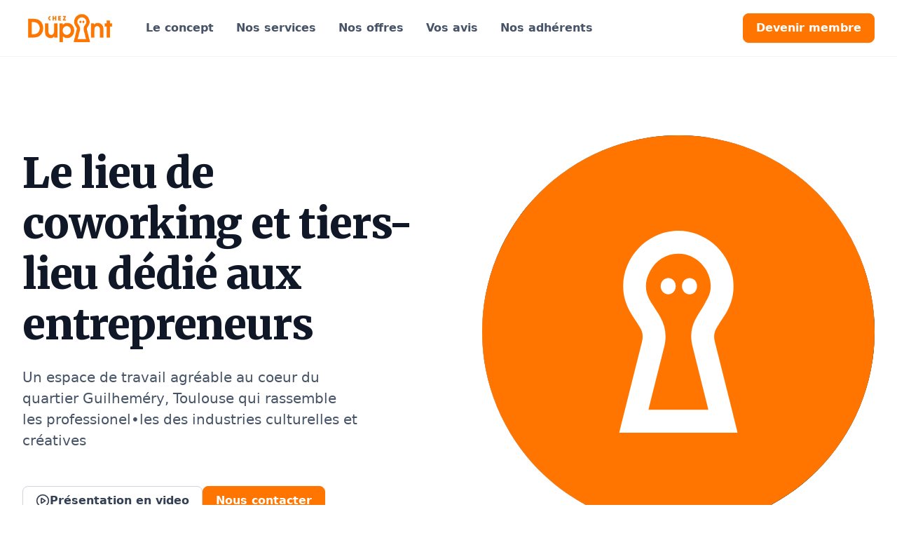

--- FILE ---
content_type: text/html
request_url: https://www.chezdupont.org/
body_size: 24599
content:
<!DOCTYPE html><!-- This site was created in Webflow. https://webflow.com --><!-- Last Published: Thu Jan 08 2026 16:40:21 GMT+0000 (Coordinated Universal Time) --><html data-wf-domain="www.chezdupont.org" data-wf-page="64189f9f3c83dbc0a0e5000c" data-wf-site="64189f9f3c83dba763e50002" lang="fr"><head><meta charset="utf-8"/><title>Chez Dupont | Le lieu de coworking et tiers-lieu dédié aux entrepreneurs</title><meta content="Découvrez Chez Dupont, un lieu de coworking et tiers-lieu dédié aux entrepreneur·es des industries culturelles et créatives situé au coeur du quartier Guilheméry à Toulouse. Profitez d&#x27;un espace de travail agréable et productif doté d&#x27;aménagements fonctionnels et d&#x27;équipements adaptés à vos besoins. Rejoignez une communauté dynamique et stimulante et participez à nos événements business et activités conviviales." name="description"/><meta content="Chez Dupont | Le lieu de coworking et tiers-lieu dédié aux entrepreneurs" property="og:title"/><meta content="Découvrez Chez Dupont, un lieu de coworking et tiers-lieu dédié aux entrepreneur·es des industries culturelles et créatives situé au coeur du quartier Guilheméry à Toulouse. Profitez d&#x27;un espace de travail agréable et productif doté d&#x27;aménagements fonctionnels et d&#x27;équipements adaptés à vos besoins. Rejoignez une communauté dynamique et stimulante et participez à nos événements business et activités conviviales." property="og:description"/><meta content="https://cdn.prod.website-files.com/64189f9f3c83dba763e50002/6419ee0bb9ef6c81fb70d909__DSC3707.jpg" property="og:image"/><meta content="Chez Dupont | Le lieu de coworking et tiers-lieu dédié aux entrepreneurs" property="twitter:title"/><meta content="Découvrez Chez Dupont, un lieu de coworking et tiers-lieu dédié aux entrepreneur·es des industries culturelles et créatives situé au coeur du quartier Guilheméry à Toulouse. Profitez d&#x27;un espace de travail agréable et productif doté d&#x27;aménagements fonctionnels et d&#x27;équipements adaptés à vos besoins. Rejoignez une communauté dynamique et stimulante et participez à nos événements business et activités conviviales." property="twitter:description"/><meta content="https://cdn.prod.website-files.com/64189f9f3c83dba763e50002/6419ee0bb9ef6c81fb70d909__DSC3707.jpg" property="twitter:image"/><meta property="og:type" content="website"/><meta content="summary_large_image" name="twitter:card"/><meta content="width=device-width, initial-scale=1" name="viewport"/><meta content="MyoCNfvWtFtemZ6KO83tFpN-tnNWtLVPSsAL1pH6M2c" name="google-site-verification"/><meta content="Webflow" name="generator"/><link href="https://cdn.prod.website-files.com/64189f9f3c83dba763e50002/css/chez-dupont.webflow.shared.a45f0c1d8.css" rel="stylesheet" type="text/css" integrity="sha384-pF8MHYSy833XkOVpd/0t0T/XYRYlAos+6rOKDoXWN++YPetpfKsVUu8+lGmUVWtY" crossorigin="anonymous"/><link href="https://fonts.googleapis.com" rel="preconnect"/><link href="https://fonts.gstatic.com" rel="preconnect" crossorigin="anonymous"/><script src="https://ajax.googleapis.com/ajax/libs/webfont/1.6.26/webfont.js" type="text/javascript"></script><script type="text/javascript">WebFont.load({  google: {    families: ["Merriweather:300,300italic,400,400italic,700,700italic,900,900italic","PT Sans:400,400italic,700,700italic","Inter:regular,500,600,700"]  }});</script><script type="text/javascript">!function(o,c){var n=c.documentElement,t=" w-mod-";n.className+=t+"js",("ontouchstart"in o||o.DocumentTouch&&c instanceof DocumentTouch)&&(n.className+=t+"touch")}(window,document);</script><link href="https://cdn.prod.website-files.com/64189f9f3c83dba763e50002/641a254f03d2d33d298f54fd_Favicon32.png" rel="shortcut icon" type="image/x-icon"/><link href="https://cdn.prod.website-files.com/64189f9f3c83dba763e50002/641a255279a4d3782f806180_Favicon256.png" rel="apple-touch-icon"/><link href="https://www.chezdupont.org" rel="canonical"/><style>
  * {
  -webkit-font-smoothing: antialiased;
  -moz-osx-font-smoothing: grayscale;
}
</style>

<script type="application/ld+json">{
    "@context": "https://schema.org",
    "@type": "Organization",
    "name": "Chez Dupont",
    "url": "https://www.chez-dupont.org/",
    "foundingDate": "2021",
    "description": "Découvrez Chez Dupont, un lieu de coworking et tiers-lieu dédié aux entrepreneur·es des industries culturelles et créatives situé au coeur du quartier Guilheméry à Toulouse. Profitez d'un espace de travail agréable et productif doté d'aménagements fonctionnels et d'équipements adaptés à vos besoins. Rejoignez une communauté dynamique et stimulante et participez à nos événements business et activités conviviales.",
    "sameAs": [
      "https://www.linkedin.com/company/chez-dupont-toulouse/",
      "https://www.instagram.com/chezdupont31/",
      "https://www.facebook.com/Chez-Dupont-106414818303505"
    ],
    "logo": {
      "@type": "ImageObject",
      "url": "https://cdn.prod.website-files.com/64189f9f3c83dba763e50002/6419e56b8a3154254f5f7caf_Chez_Dupont_ORANGE_2_RVB.webp",
      "width": "850",
      "height": "500"
    },
    "aggregateRating": {
		"@type": "AggregateRating",
		"ratingValue": "5",
		"bestRating": "5",
		"worstRating": "1",
		"ratingCount": "13"
	}
}
</script>

<script>(function(w,d,s,l,i){w[l]=w[l]||[];w[l].push({'gtm.start':
new Date().getTime(),event:'gtm.js'});var f=d.getElementsByTagName(s)[0],
j=d.createElement(s),dl=l!='dataLayer'?'&l='+l:'';j.async=true;j.src=
'https://www.googletagmanager.com/gtm.js?id='+i+dl;f.parentNode.insertBefore(j,f);
})(window,document,'script','dataLayer','GTM-P9TGKDX');</script>

<script async src="https://cdn.jsdelivr.net/npm/@finsweet/cookie-consent@1/fs-cc.js" fs-cc-mode="opt-in"></script></head><body><div class="page-wrapper"><div class="contact-modal1_component"><div class="contact-modal1_content-wrapper"><div class="margin-bottom margin-large"><div class="text-align-center"><div class="max-width-large align-center"><div class="margin-bottom margin-medium"><h2 class="heading-medium">On recrute ! 👋</h2></div><div class="uui-heading-subheading">CDD 3 mois à pouvoir au plus vite.</div><div class="uui-text-size-xlarge">Ambianceur.se pour le coworking (H/F)</div></div></div></div><div class="uui-button-row is-modal"><a href="#https://www.bleucitron.net/stages-emplois/ambianceur-chez-dupont" target="_blank" class="uui-button uui-max-width-large w-button">Voir l&#x27;annonce</a><a data-w-id="940d003c-5791-ba85-21f0-60a384334eee" href="#" class="uui-button-secondary-gray max-width-full w-button">Pas intéressé.e</a></div><a aria-label="close" data-w-id="b8c1580f-385d-496b-2cdf-52a3aa87e2e9" href="#" class="contact-modal1_close-button w-inline-block"><div class="icon-embed-small hide-mobile-landscape w-embed"><svg width="100%" height="100%" viewBox="0 0 32 32" fill="none" xmlns="http://www.w3.org/2000/svg">
<path d="M24.056 23.5004L23.5004 24.056C23.1935 24.3628 22.696 24.3628 22.3892 24.056L16 17.6668L9.61078 24.056C9.30394 24.3628 8.80645 24.3628 8.49961 24.056L7.94403 23.5004C7.63719 23.1936 7.63719 22.6961 7.94403 22.3892L14.3332 16L7.94403 9.61081C7.63719 9.30397 7.63719 8.80648 7.94403 8.49964L8.49961 7.94406C8.80645 7.63721 9.30394 7.63721 9.61078 7.94406L16 14.3333L22.3892 7.94404C22.6961 7.6372 23.1935 7.6372 23.5004 7.94404L24.056 8.49963C24.3628 8.80647 24.3628 9.30395 24.056 9.61079L17.6667 16L24.056 22.3892C24.3628 22.6961 24.3628 23.1936 24.056 23.5004Z" fill="currentColor"/>
</svg></div><img src="https://cdn.prod.website-files.com/624380709031623bfe4aee60/624380709031623afe4aee7e_icon_close-modal.svg" loading="lazy" alt="" class="show-mobile-landscape"/></a></div><div data-w-id="5a245bb5-bc32-ec21-0480-605a1c31ad41" class="contact-modal1_background-overlay"></div></div><div class="fs-cc-components"><div fs-cc="banner" class="fs-cc-banner_component"><div class="fs-cc-banner_container"><div class="fs-cc-banner_text">En cliquant sur &quot;Accepter&quot;, vous acceptez l&#x27;enregistrement de cookies pour améliorer la navigation sur le site et analyser l&#x27;utilisation du site. 😉</div><div class="fs-cc-banner_buttons-wrapper"><a fs-cc="open-preferences" href="#" class="fs-cc-banner_text-link">Modifier</a><a fs-cc="allow" href="#" class="fs-cc-banner_button w-button">Accepter</a></div></div><div fs-cc="interaction" class="fs-cc-banner_trigger"></div></div><div fs-cc-scroll="disable" fs-cc="preferences" class="fs-cc-prefs_component w-form"><form id="cookie-preferences" name="wf-form-Cookie-Preferences" data-name="Cookie Preferences" method="get" class="fs-cc-prefs_form" data-wf-page-id="64189f9f3c83dbc0a0e5000c" data-wf-element-id="429b2977-b788-1c3c-9f7f-5d8d679cf941"><div fs-cc="close" class="fs-cc-prefs_close"><div class="fs-cc-prefs_close-icon w-embed"><svg fill="currentColor" aria-hidden="true" focusable="false" viewBox="0 0 16 24">
	<path d="M9.414 8l4.293-4.293-1.414-1.414L8 6.586 3.707 2.293 2.293 3.707 6.586 8l-4.293 4.293 1.414 1.414L8 9.414l4.293 4.293 1.414-1.414L9.414 8z"></path>
</svg></div></div><div class="fs-cc-prefs_content"><div class="fs-cc-prefs_space-small"><div class="fs-cc-prefs_title">Centre de préférences des cookies</div></div><div class="fs-cc-prefs_space-small"><div class="fs-cc-prefs_text">La vie privée est importante pour nous, c&#x27;est pourquoi vous avez la possibilité de désactiver certains types de stockage qui peuvent ne pas être nécessaires au fonctionnement de base du site Web. Le blocage de certaines catégories peut avoir un impact sur votre expérience sur le site.</div></div><div class="fs-cc-prefs_space-medium"><a fs-cc="deny" href="#" class="fs-cc-prefs_button fs-cc-button-alt w-button">Refuser</a><a fs-cc="allow" href="#" class="fs-cc-prefs_button w-button">Accepter tout</a></div><div class="fs-cc-prefs_space-small"><div class="fs-cc-prefs_title">Préférences par catégorie</div></div><div class="fs-cc-prefs_option"><div class="fs-cc-prefs_toggle-wrapper"><div class="fs-cc-prefs_label">Essentiels</div><div class="fs-cc-prefs_text"><strong>Toujours actifs</strong></div></div><div class="fs-cc-prefs_text">Ces éléments sont nécessaires pour la navigation sur le site.<br/></div></div><div class="fs-cc-prefs_option"><div class="fs-cc-prefs_toggle-wrapper"><div class="fs-cc-prefs_label">Marketing</div><label class="w-checkbox fs-cc-prefs_checkbox-field"><input type="checkbox" id="marketing-2" name="marketing-2" data-name="Marketing 2" fs-cc-checkbox="marketing" class="w-checkbox-input fs-cc-prefs_checkbox"/><span for="marketing-2" class="fs-cc-prefs_checkbox-label w-form-label">Essential</span><div class="fs-cc-prefs_toggle"></div></label></div><div class="fs-cc-prefs_text">Utilisés pour diffuser de la publicité plus pertinente pour vous et vos centres d&#x27;intérêt. Ils peuvent également être utilisés pour limiter le nombre de fois où vous voyez une annonce et mesurer l&#x27;efficacité des campagnes publicitaires.</div></div><div class="fs-cc-prefs_option"><div class="fs-cc-prefs_toggle-wrapper"><div class="fs-cc-prefs_label">Personnalisation</div><label class="w-checkbox fs-cc-prefs_checkbox-field"><input type="checkbox" id="personalization-2" name="personalization-2" data-name="Personalization 2" fs-cc-checkbox="personalization" class="w-checkbox-input fs-cc-prefs_checkbox"/><span for="personalization-2" class="fs-cc-prefs_checkbox-label w-form-label">Essential</span><div class="fs-cc-prefs_toggle"></div></label></div><div class="fs-cc-prefs_text">Permettre au site Web de se souvenir des choix que vous faites (tels que votre nom d&#x27;utilisateur, votre langue ou la région dans laquelle vous vous trouvez) et de fournir des fonctionnalités améliorées et plus personnalisées.<br/></div></div><div class="fs-cc-prefs_option"><div class="fs-cc-prefs_toggle-wrapper"><div class="fs-cc-prefs_label">Analytique</div><label class="w-checkbox fs-cc-prefs_checkbox-field"><input type="checkbox" id="analytics-2" name="analytics-2" data-name="Analytics 2" fs-cc-checkbox="analytics" class="w-checkbox-input fs-cc-prefs_checkbox"/><span for="analytics-2" class="fs-cc-prefs_checkbox-label w-form-label">Essential</span><div class="fs-cc-prefs_toggle"></div></label></div><div class="fs-cc-prefs_text">Nous aider à comprendre la performance de notre site, comment les visiteurs interagissent avec le site et s&#x27;il peut y avoir des problèmes techniques. Ce type de stockage ne collecte pas d&#x27;informations permettant d&#x27;identifier un visiteur.<br/></div></div><div class="fs-cc-prefs_buttons-wrapper"><a fs-cc="submit" href="#" class="fs-cc-prefs_button w-button">Confirmer les modifications</a></div><input type="submit" data-wait="Please wait..." class="fs-cc-prefs_submit-hide w-button" value="Submit"/><div class="w-embed"><style>
/* smooth scrolling on iOS devices */
.fs-cc-prefs_content{-webkit-overflow-scrolling: touch}
</style></div></div></form><div class="w-form-done"></div><div class="w-form-fail"></div><div fs-cc="close" class="fs-cc-prefs_overlay"></div><div fs-cc="interaction" class="fs-cc-prefs_trigger"></div></div></div><div class="global-styles w-embed"><style>

/* Snippet gets rid of top margin on first element in any rich text*/
.w-richtext>:first-child {
	margin-top: 0;
}

/* Snippet gets rid of bottom margin on last element in any rich text*/
.w-richtext>:last-child, .w-richtext ol li:last-child, .w-richtext ul li:last-child {
    margin-bottom: 0;
}

/* Snippet makes all link elements listed below to inherit color from their parent */
a, 
.w-tab-link,
.w-nav-link,
.w-dropdown-btn,
.w-dropdown-toggle,
.w-dropdown-link
{
color: inherit;
}

/* Snippet prevents all click and hover interaction with an element */
.clickable-off {
  pointer-events: none;
}

/* Snippet enables all click and hover interaction with an element */
.clickable-on{
  pointer-events: auto;
}

/* Snippet enables you to add class of div-square which creates and maintains a 1:1 dimension of a div.*/
.div-square::after {
  content: "";
  display: block;
  padding-bottom: 100%;
}

/*Hide focus outline for main content element*/
    main:focus-visible {
    outline: -webkit-focus-ring-color auto 0px;
}

/* Make sure containers never lose their center alignment*/
.container-medium, .container-small, .container-large {
  margin-right: auto !important;
  margin-left: auto !important;
}

/*Reset selects, buttons, and links styles*/
.w-input, .w-select, a {
color: inherit;
text-decoration: inherit;
font-size: inherit;
}

/*Apply "..." after 3 lines of text */
.text-style-3lines {
    display: -webkit-box;
    overflow: hidden;
    -webkit-line-clamp: 3;
    -webkit-box-orient: vertical;
}

/* Apply "..." after 2 lines of text */
.text-style-2lines {
    display: -webkit-box;
    overflow: hidden;
    -webkit-line-clamp: 2;
    -webkit-box-orient: vertical;
}
/* Apply "..." at 100% width */
.truncate-width { 
		width: 100%; 
    white-space: nowrap; 
    overflow: hidden; 
    text-overflow: ellipsis; 
}
/* Removes native scrollbar */
.no-scrollbar {
    -ms-overflow-style: none;  // IE 10+
    overflow: -moz-scrollbars-none;  // Firefox
}

.no-scrollbar::-webkit-scrollbar {
    display: none; // Safari and Chrome
}

</style></div><div data-w-id="e412cf39-8940-0e32-2309-d3c502dd7c4d" data-animation="default" data-collapse="medium" data-duration="400" data-easing="ease" data-easing2="ease" role="banner" class="uui-navbar07_component w-nav"><div class="uui-navbar07_container"><a href="/" aria-current="page" class="uui-navbar07_logo-link w-nav-brand w--current"><div class="uui-logo_component"><img src="https://cdn.prod.website-files.com/64189f9f3c83dba763e50002/6419e56b8a3154254f5f7caf_Chez_Dupont_ORANGE_2_RVB.webp" loading="lazy" sizes="(max-width: 479px) 98vw, (max-width: 767px) 99vw, (max-width: 850px) 100vw, 850px" srcset="https://cdn.prod.website-files.com/64189f9f3c83dba763e50002/6419e56b8a3154254f5f7caf_Chez_Dupont_ORANGE_2_RVB-p-500.webp 500w, https://cdn.prod.website-files.com/64189f9f3c83dba763e50002/6419e56b8a3154254f5f7caf_Chez_Dupont_ORANGE_2_RVB.webp 850w" alt="Logo" class="uui-logo_image"/></div></a><nav role="navigation" class="uui-navbar07_menu w-nav-menu"><div class="uui-navbar07_menu-left"><a href="#concept" class="uui-navbar07_link w-nav-link">Le concept</a><a href="#services" class="uui-navbar07_link w-nav-link">Nos services</a><a href="#offres" class="uui-navbar07_link w-nav-link">Nos offres</a><a href="#avis" class="uui-navbar07_link w-nav-link">Vos avis</a><div data-hover="true" data-delay="300" data-w-id="e412cf39-8940-0e32-2309-d3c502dd7c5c" class="uui-navbar07_menu-dropdown w-dropdown"><div class="uui-navbar07_dropdown-toggle w-dropdown-toggle"><div class="uui-dropdown-icon w-embed"><svg width="20" height="20" viewBox="0 0 20 20" fill="none" xmlns="http://www.w3.org/2000/svg">
<path d="M5 7.5L10 12.5L15 7.5" stroke="currentColor" stroke-width="1.67" stroke-linecap="round" stroke-linejoin="round"/>
</svg></div><div>Resources</div></div><nav class="uui-navbar07_dropdown-list w-dropdown-list"><div class="uui-navbar07_dropdown-link-list"><a href="#" class="uui-navbar07_dropdown-link w-inline-block"><div class="uui-navbar07_icon-wrapper"><div class="uui-icon-1x1-xsmall w-embed"><svg width="24" height="25" viewBox="0 0 24 25" fill="none" xmlns="http://www.w3.org/2000/svg">
<path d="M20 19.5V16.5H7C5.34315 16.5 4 17.8431 4 19.5M8.8 22.5H16.8C17.9201 22.5 18.4802 22.5 18.908 22.282C19.2843 22.0903 19.5903 21.7843 19.782 21.408C20 20.9802 20 20.4201 20 19.3V5.7C20 4.57989 20 4.01984 19.782 3.59202C19.5903 3.21569 19.2843 2.90973 18.908 2.71799C18.4802 2.5 17.9201 2.5 16.8 2.5H8.8C7.11984 2.5 6.27976 2.5 5.63803 2.82698C5.07354 3.1146 4.6146 3.57354 4.32698 4.13803C4 4.77976 4 5.61984 4 7.3V17.7C4 19.3802 4 20.2202 4.32698 20.862C4.6146 21.4265 5.07354 21.8854 5.63803 22.173C6.27976 22.5 7.11984 22.5 8.8 22.5Z" stroke="currentColor" stroke-width="2" stroke-linecap="round" stroke-linejoin="round"/>
</svg></div></div><div class="uui-navbar07_item-right"><div class="uui-navbar07_item-heading">Blog</div><div class="uui-text-size-small">The latest industry news, updates and info.</div></div></a><a href="#" class="uui-navbar07_dropdown-link w-inline-block"><div class="uui-navbar07_icon-wrapper"><div class="uui-icon-1x1-xsmall w-embed"><svg width="24" height="25" viewBox="0 0 24 25" fill="none" xmlns="http://www.w3.org/2000/svg">
<path d="M4.5 22.5V17.5M4.5 7.5V2.5M2 5H7M2 20H7M13 3.5L11.2658 8.00886C10.9838 8.74209 10.8428 9.10871 10.6235 9.41709C10.4292 9.6904 10.1904 9.92919 9.91709 10.1235C9.60871 10.3428 9.24209 10.4838 8.50886 10.7658L4 12.5L8.50886 14.2342C9.24209 14.5162 9.60871 14.6572 9.91709 14.8765C10.1904 15.0708 10.4292 15.3096 10.6235 15.5829C10.8428 15.8913 10.9838 16.2579 11.2658 16.9911L13 21.5L14.7342 16.9911C15.0162 16.2579 15.1572 15.8913 15.3765 15.5829C15.5708 15.3096 15.8096 15.0708 16.0829 14.8765C16.3913 14.6572 16.7579 14.5162 17.4911 14.2342L22 12.5L17.4911 10.7658C16.7579 10.4838 16.3913 10.3428 16.0829 10.1235C15.8096 9.92919 15.5708 9.6904 15.3765 9.41709C15.1572 9.10871 15.0162 8.74209 14.7342 8.00886L13 3.5Z" stroke="currentColor" stroke-width="2" stroke-linecap="round" stroke-linejoin="round"/>
</svg></div></div><div class="uui-navbar07_item-right"><div class="uui-navbar07_item-heading">Customer stories</div><div class="uui-text-size-small">Learn how our customers are making big changes.</div></div></a><a href="#" class="uui-navbar07_dropdown-link w-inline-block"><div class="uui-navbar07_icon-wrapper"><div class="uui-icon-1x1-xsmall w-embed"><svg width="24" height="25" viewBox="0 0 24 25" fill="none" xmlns="http://www.w3.org/2000/svg">
<path d="M12 22.5C17.5228 22.5 22 18.0228 22 12.5C22 6.97715 17.5228 2.5 12 2.5C6.47715 2.5 2 6.97715 2 12.5C2 18.0228 6.47715 22.5 12 22.5Z" stroke="currentColor" stroke-width="2" stroke-linecap="round" stroke-linejoin="round"/>
<path d="M9.5 9.46533C9.5 8.98805 9.5 8.74941 9.59974 8.61618C9.68666 8.50007 9.81971 8.42744 9.96438 8.4171C10.1304 8.40525 10.3311 8.53429 10.7326 8.79239L15.4532 11.8271C15.8016 12.051 15.9758 12.163 16.0359 12.3054C16.0885 12.4298 16.0885 12.5702 16.0359 12.6946C15.9758 12.837 15.8016 12.949 15.4532 13.1729L10.7326 16.2076C10.3311 16.4657 10.1304 16.5948 9.96438 16.5829C9.81971 16.5726 9.68666 16.4999 9.59974 16.3838C9.5 16.2506 9.5 16.012 9.5 15.5347V9.46533Z" stroke="currentColor" stroke-width="2" stroke-linecap="round" stroke-linejoin="round"/>
</svg></div></div><div class="uui-navbar07_item-right"><div class="uui-navbar07_item-heading">Video tutorials</div><div class="uui-text-size-small">Get up and running on new features and techniques.</div></div></a><a href="#" class="uui-navbar07_dropdown-link w-inline-block"><div class="uui-navbar07_icon-wrapper"><div class="uui-icon-1x1-xsmall w-embed"><svg width="24" height="25" viewBox="0 0 24 25" fill="none" xmlns="http://www.w3.org/2000/svg">
<path d="M14 2.76953V6.90007C14 7.46012 14 7.74015 14.109 7.95406C14.2049 8.14222 14.3578 8.2952 14.546 8.39108C14.7599 8.50007 15.0399 8.50007 15.6 8.50007H19.7305M14 18L16.5 15.5L14 13M10 13L7.5 15.5L10 18M20 10.4882V17.7C20 19.3802 20 20.2202 19.673 20.862C19.3854 21.4265 18.9265 21.8854 18.362 22.173C17.7202 22.5 16.8802 22.5 15.2 22.5H8.8C7.11984 22.5 6.27976 22.5 5.63803 22.173C5.07354 21.8854 4.6146 21.4265 4.32698 20.862C4 20.2202 4 19.3802 4 17.7V7.3C4 5.61984 4 4.77976 4.32698 4.13803C4.6146 3.57354 5.07354 3.1146 5.63803 2.82698C6.27976 2.5 7.11984 2.5 8.8 2.5H12.0118C12.7455 2.5 13.1124 2.5 13.4577 2.58289C13.7638 2.65638 14.0564 2.77759 14.3249 2.94208C14.6276 3.1276 14.887 3.38703 15.4059 3.90589L18.5941 7.09411C19.113 7.61297 19.3724 7.8724 19.5579 8.17515C19.7224 8.44356 19.8436 8.7362 19.9171 9.0423C20 9.38757 20 9.75445 20 10.4882Z" stroke="currentColor" stroke-width="2" stroke-linecap="round" stroke-linejoin="round"/>
</svg></div></div><div class="uui-navbar07_item-right"><div class="uui-navbar07_item-heading">Documentation</div><div class="uui-text-size-small">All the boring stuff that you (hopefully won’t) need.</div></div></a><a href="#" class="uui-navbar07_dropdown-link w-inline-block"><div class="uui-navbar07_icon-wrapper"><div class="uui-icon-1x1-xsmall w-embed"><svg width="24" height="25" viewBox="0 0 24 25" fill="none" xmlns="http://www.w3.org/2000/svg">
<path d="M9.13626 9.63628L4.92893 5.42896M4.92893 19.5711L9.16797 15.3321M14.8611 15.3638L19.0684 19.5711M19.0684 5.42896L14.8287 9.66862M22 12.5C22 18.0228 17.5228 22.5 12 22.5C6.47715 22.5 2 18.0228 2 12.5C2 6.97715 6.47715 2.5 12 2.5C17.5228 2.5 22 6.97715 22 12.5ZM16 12.5C16 14.7091 14.2091 16.5 12 16.5C9.79086 16.5 8 14.7091 8 12.5C8 10.2909 9.79086 8.5 12 8.5C14.2091 8.5 16 10.2909 16 12.5Z" stroke="currentColor" stroke-width="2" stroke-linecap="round" stroke-linejoin="round"/>
</svg></div></div><div class="uui-navbar07_item-right"><div class="uui-navbar07_item-heading">Help and support</div><div class="uui-text-size-small">Learn, fix a problem, and get answers to your questions.</div></div></a></div></nav></div><a href="#team" class="uui-navbar07_link w-nav-link">Nos adhérents</a></div><div class="uui-navbar07_menu-right"><div class="uui-navbar07_button-wrapper"><a href="#contact" class="uui-button w-inline-block"><div>Devenir membre</div></a></div></div></nav><div class="uui-navbar07_menu-button w-nav-button"><div class="menu-icon_component"><div class="menu-icon_line-top"></div><div class="menu-icon_line-middle"><div class="menu-icon_line-middle-inner"></div></div><div class="menu-icon_line-bottom"></div></div></div></div></div><main class="main-wrapper"><header class="uui-section_heroheader02"><div class="uui-page-padding"><div class="uui-container-large"><div class="uui-padding-vertical-xhuge"><div class="w-layout-grid uui-heroheader02_component"><div class="uui-heroheader02_content"><h1 class="uui-heading-xlarge">Le lieu de coworking et tiers-lieu dédié aux entrepreneurs</h1><div class="uui-space-small"></div><div class="uui-max-width-small"><div class="uui-text-size-xlarge">Un espace de travail agréable au coeur du quartier Guilheméry, Toulouse qui rassemble les professionel•les des industries culturelles et créatives</div></div><div class="uui-space-large"></div><div class="uui-button-row is-reverse-mobile-landscape"><div class="uui-button-wrapper max-width-full-mobile-landscape"><a href="#" class="uui-button-secondary-gray w-inline-block w-lightbox"><div class="uui-button-icon w-embed"><svg width="24" height="24" viewBox="0 0 24 24" fill="none" xmlns="http://www.w3.org/2000/svg">
<path d="M12 22C17.5228 22 22 17.5228 22 12C22 6.47715 17.5228 2 12 2C6.47715 2 2 6.47715 2 12C2 17.5228 6.47715 22 12 22Z" stroke="currentColor" stroke-width="2" stroke-linecap="round" stroke-linejoin="round"/>
<path d="M9.5 8.96533C9.5 8.48805 9.5 8.24941 9.59974 8.11618C9.68666 8.00007 9.81971 7.92744 9.96438 7.9171C10.1304 7.90525 10.3311 8.03429 10.7326 8.29239L15.4532 11.3271C15.8016 11.551 15.9758 11.663 16.0359 11.8054C16.0885 11.9298 16.0885 12.0702 16.0359 12.1946C15.9758 12.337 15.8016 12.449 15.4532 12.6729L10.7326 15.7076C10.3311 15.9657 10.1304 16.0948 9.96438 16.0829C9.81971 16.0726 9.68666 15.9999 9.59974 15.8838C9.5 15.7506 9.5 15.512 9.5 15.0347V8.96533Z" stroke="currentColor" stroke-width="2" stroke-linecap="round" stroke-linejoin="round"/>
</svg></div><div>Présentation en video</div><script type="application/json" class="w-json">{
  "items": [
    {
      "url": "https://www.youtube.com/watch?v=sPIUf1c4iJU",
      "originalUrl": "https://www.youtube.com/watch?v=sPIUf1c4iJU",
      "width": 940,
      "height": 528,
      "thumbnailUrl": "https://i.ytimg.com/vi/sPIUf1c4iJU/hqdefault.jpg",
      "html": "<iframe class=\"embedly-embed\" src=\"//cdn.embedly.com/widgets/media.html?src=https%3A%2F%2Fwww.youtube.com%2Fembed%2FsPIUf1c4iJU%3Ffeature%3Doembed&display_name=YouTube&url=https%3A%2F%2Fwww.youtube.com%2Fwatch%3Fv%3DsPIUf1c4iJU&image=https%3A%2F%2Fi.ytimg.com%2Fvi%2FsPIUf1c4iJU%2Fhqdefault.jpg&key=96f1f04c5f4143bcb0f2e68c87d65feb&type=text%2Fhtml&schema=youtube\" width=\"940\" height=\"528\" scrolling=\"no\" title=\"YouTube embed\" frameborder=\"0\" allow=\"autoplay; fullscreen\" allowfullscreen=\"true\"></iframe>",
      "type": "video"
    }
  ],
  "group": ""
}</script></a></div><div class="uui-button-wrapper max-width-full-mobile-landscape"><a href="#contact" class="uui-button w-inline-block"><div>Nous contacter</div></a></div></div></div><div id="w-node-e1825b59-da58-68bc-1464-49075ab863e5-a0e5000c" class="uui-heroheader02_image-wrapper"><div class="uui-logo-round-shape"><img src="https://cdn.prod.website-files.com/64189f9f3c83dba763e50002/6423fd85f9dd9da1a6f0a624_logo-dupont-blanc.svg" loading="lazy" width="100" height="100" alt="" data-w-id="d578c27f-d710-96e0-7f29-0b76ce9f5c85" style="-webkit-transform:translate3d(0, 0, 0) scale3d(1, 1, 1) rotateX(0) rotateY(0) rotateZ(0) skew(0, 0);-moz-transform:translate3d(0, 0, 0) scale3d(1, 1, 1) rotateX(0) rotateY(0) rotateZ(0) skew(0, 0);-ms-transform:translate3d(0, 0, 0) scale3d(1, 1, 1) rotateX(0) rotateY(0) rotateZ(0) skew(0, 0);transform:translate3d(0, 0, 0) scale3d(1, 1, 1) rotateX(0) rotateY(0) rotateZ(0) skew(0, 0)" class="uui-logo-icon-header"/><div data-poster-url="https://cdn.prod.website-files.com/64189f9f3c83dba763e50002/643e6c0a2f6035afbb08a4b8_Presentation Chez Dupont (cropped)-poster-00001.jpg" data-video-urls="https://cdn.prod.website-files.com/64189f9f3c83dba763e50002/643e6c0a2f6035afbb08a4b8_Presentation Chez Dupont (cropped)-transcode.mp4,https://cdn.prod.website-files.com/64189f9f3c83dba763e50002/643e6c0a2f6035afbb08a4b8_Presentation Chez Dupont (cropped)-transcode.webm" data-autoplay="true" data-loop="true" data-wf-ignore="true" class="background-video w-background-video w-background-video-atom"><video id="daf8136c-151d-676a-c210-c3f2fba5f9ef-video" autoplay="" loop="" style="background-image:url(&quot;https://cdn.prod.website-files.com/64189f9f3c83dba763e50002/643e6c0a2f6035afbb08a4b8_Presentation Chez Dupont (cropped)-poster-00001.jpg&quot;)" muted="" playsinline="" data-wf-ignore="true" data-object-fit="cover"><source src="https://cdn.prod.website-files.com/64189f9f3c83dba763e50002/643e6c0a2f6035afbb08a4b8_Presentation Chez Dupont (cropped)-transcode.mp4" data-wf-ignore="true"/><source src="https://cdn.prod.website-files.com/64189f9f3c83dba763e50002/643e6c0a2f6035afbb08a4b8_Presentation Chez Dupont (cropped)-transcode.webm" data-wf-ignore="true"/></video></div><div data-w-id="aaedddb0-42ca-97ba-b154-801eaa655dd3" style="opacity:1" class="uui-video-header-overlay"></div></div></div></div><div class="uui-space-large"></div><section><div class="uui-heading-subheading">Découvrez Chez Dupont en 360°</div></section><h2 class="uui-heading-medium">Visitez notre espace de Coworking</h2><div class="uui-space-large"></div><div class="w-embed w-iframe"><div style="display: flex; justify-content: center; align-items: center; text-align: center;">
	<style type="text/css">
		@media screen and (min-width: 1000px){
			.bloc-responsive {
				width: 950px; 
				height: 600px; 
			}
		}
		@media screen and (max-width: 1000px){
			.bloc-responsive {
				width: 830px; 
				height: 525px; 
			}
		}
		@media screen and (max-width: 900px){
			.bloc-responsive {
				width: 95%; 
				height: 500px; 
			}
		}
		@media screen and (max-width: 500px){
			.bloc-responsive {
				width: 95%; 
				height: 500px;
			}
		}

	</style>
	<div class="bloc-responsive">
		<iframe class="bloc-responsive" style="border:none;" src="https://my.matterport.com/show/?m=pSPFrM7y79j" allowfullscreen="" loading="lazy" referrerpolicy="no-referrer-when-downgrade"></iframe>
	</div>
    </div></div></div></div></div></header><section id="concept" class="uui-section_layout49"><div class="uui-page-padding"><div class="uui-container-large"><div class="uui-padding-vertical-xhuge"><div class="w-layout-grid uui-layout49_component"><div class="uui-heroheader03_image-wrapper"><img src="https://cdn.prod.website-files.com/64189f9f3c83dba763e50002/645ca4051b61ec48ed6a9874_chez-dupont-8571.jpg" loading="lazy" sizes="(max-width: 1701px) 100vw, 1701px" srcset="https://cdn.prod.website-files.com/64189f9f3c83dba763e50002/645ca4051b61ec48ed6a9874_chez-dupont-8571-p-500.jpg 500w, https://cdn.prod.website-files.com/64189f9f3c83dba763e50002/645ca4051b61ec48ed6a9874_chez-dupont-8571-p-800.jpg 800w, https://cdn.prod.website-files.com/64189f9f3c83dba763e50002/645ca4051b61ec48ed6a9874_chez-dupont-8571-p-1080.jpg 1080w, https://cdn.prod.website-files.com/64189f9f3c83dba763e50002/645ca4051b61ec48ed6a9874_chez-dupont-8571-p-1600.jpg 1600w, https://cdn.prod.website-files.com/64189f9f3c83dba763e50002/645ca4051b61ec48ed6a9874_chez-dupont-8571.jpg 1701w" alt="Header image" class="uui-heroheader03_image"/></div><div id="w-node-_7ef66904-a26f-2b16-390e-5783dff8920a-a0e5000c" class="uui-layout49_content"><div class="uui-heading-subheading">Le concept</div><h2 class="uui-heading-medium">Boostez vos opportunités professionnelles</h2><div class="uui-space-xsmall"></div><div class="uui-text-size-large">Chez Dupont est un espace de travail partagé qui offre aux entrepreneur·es des industries culturelles et créatives la possibilité de se rassembler et de se rencontrer. La communauté est au coeur de notre philosophie car à travers elle chacun peut renforcer son développement, ses synergies et ses opportunités.<br/><br/>Profitez de notre écosystème dédié : aménagements fonctionnels, équipements, espaces confortables rendront le travail agréable et productif. Profitez d’offres adaptées à vos besoins.<br/><br/>Venez découvrir notre atmosphère unique qui encourage la créativité, la collaboration et la bonne humeur.</div></div></div></div></div></div></section><section id="services" class="uui-section_layout08"><div class="uui-page-padding"><div class="uui-container-large"><div class="uui-padding-vertical-xhuge"><div class="w-layout-grid uui-layout08_component"><div class="uui-layout08_content"><div class="uui-heading-subheading">Nos services</div><h2 class="uui-heading-medium">Plongez dans une ambiance conviviale et stimulante</h2><div class="uui-space-xsmall"></div><div class="uui-text-size-large">Plus qu’un lieu de travail, le coworking Chez Dupont est un lieu de vie pour sa communauté. Profitez de toute une programmation designée pour les acteur·rices des ICC.<br/></div><div class="uui-layout08_item-list"><div id="w-node-_7c5f2d09-8c82-82d8-8653-702af3ed0f4d-a0e5000c" class="uui-layout08_item"><div class="uui-layout08_item-icon-wrapper"><div class="uui-icon-1x1-xsmall w-embed"><svg width="24" height="24" viewBox="0 0 24 24" fill="none" xmlns="http://www.w3.org/2000/svg">
<path d="M0 12C0 5.37258 5.37258 0 12 0C18.6274 0 24 5.37258 24 12C24 18.6274 18.6274 24 12 24C5.37258 24 0 18.6274 0 12Z" fill="#D1FADF"/>
<path fill-rule="evenodd" clip-rule="evenodd" d="M17.096 7.39004L9.93602 14.3L8.03602 12.27C7.68602 11.94 7.13602 11.92 6.73602 12.2C6.34602 12.49 6.23602 13 6.47602 13.41L8.72602 17.07C8.94602 17.41 9.32601 17.62 9.75601 17.62C10.166 17.62 10.556 17.41 10.776 17.07C11.136 16.6 18.006 8.41004 18.006 8.41004C18.906 7.49004 17.816 6.68004 17.096 7.38004V7.39004Z" fill="#12B76A"/>
</svg></div></div><div class="uui-layout08_item-text-wrapper"><div class="uui-text-size-large">Participez à nos événements business : tables rondes mensuelles, speed-meeting thématiques, petit-déjeuner networking, journée portes ouvertes et bien d’autres.</div></div></div><div id="w-node-_7c5f2d09-8c82-82d8-8653-702af3ed0f53-a0e5000c" class="uui-layout08_item"><div class="uui-layout08_item-icon-wrapper"><div class="uui-icon-1x1-xsmall w-embed"><svg width="24" height="24" viewBox="0 0 24 24" fill="none" xmlns="http://www.w3.org/2000/svg">
<path d="M0 12C0 5.37258 5.37258 0 12 0C18.6274 0 24 5.37258 24 12C24 18.6274 18.6274 24 12 24C5.37258 24 0 18.6274 0 12Z" fill="#D1FADF"/>
<path fill-rule="evenodd" clip-rule="evenodd" d="M17.096 7.39004L9.93602 14.3L8.03602 12.27C7.68602 11.94 7.13602 11.92 6.73602 12.2C6.34602 12.49 6.23602 13 6.47602 13.41L8.72602 17.07C8.94602 17.41 9.32601 17.62 9.75601 17.62C10.166 17.62 10.556 17.41 10.776 17.07C11.136 16.6 18.006 8.41004 18.006 8.41004C18.906 7.49004 17.816 6.68004 17.096 7.38004V7.39004Z" fill="#12B76A"/>
</svg></div></div><div class="uui-layout08_item-text-wrapper"><div class="uui-text-size-large">Prenez part à des activités conviviales : grands déjeuners, apéros, spectacles, jeux, sorties.</div></div></div><div id="w-node-_7c5f2d09-8c82-82d8-8653-702af3ed0f59-a0e5000c" class="uui-layout08_item"><div class="uui-layout08_item-icon-wrapper"><div class="uui-icon-1x1-xsmall w-embed"><svg width="24" height="24" viewBox="0 0 24 24" fill="none" xmlns="http://www.w3.org/2000/svg">
<path d="M0 12C0 5.37258 5.37258 0 12 0C18.6274 0 24 5.37258 24 12C24 18.6274 18.6274 24 12 24C5.37258 24 0 18.6274 0 12Z" fill="#D1FADF"/>
<path fill-rule="evenodd" clip-rule="evenodd" d="M17.096 7.39004L9.93602 14.3L8.03602 12.27C7.68602 11.94 7.13602 11.92 6.73602 12.2C6.34602 12.49 6.23602 13 6.47602 13.41L8.72602 17.07C8.94602 17.41 9.32601 17.62 9.75601 17.62C10.166 17.62 10.556 17.41 10.776 17.07C11.136 16.6 18.006 8.41004 18.006 8.41004C18.906 7.49004 17.816 6.68004 17.096 7.38004V7.39004Z" fill="#12B76A"/>
</svg></div></div><div class="uui-layout08_item-text-wrapper"><div class="uui-text-size-large">Participez à des événements business et des activités conviviales.</div></div></div><div id="w-node-_5662ac79-18fa-ee20-f21d-7e674ba95bfa-a0e5000c" class="uui-layout08_item"><div class="uui-layout08_item-icon-wrapper"><div class="uui-icon-1x1-xsmall w-embed"><svg width="24" height="24" viewBox="0 0 24 24" fill="none" xmlns="http://www.w3.org/2000/svg">
<path d="M0 12C0 5.37258 5.37258 0 12 0C18.6274 0 24 5.37258 24 12C24 18.6274 18.6274 24 12 24C5.37258 24 0 18.6274 0 12Z" fill="#D1FADF"/>
<path fill-rule="evenodd" clip-rule="evenodd" d="M17.096 7.39004L9.93602 14.3L8.03602 12.27C7.68602 11.94 7.13602 11.92 6.73602 12.2C6.34602 12.49 6.23602 13 6.47602 13.41L8.72602 17.07C8.94602 17.41 9.32601 17.62 9.75601 17.62C10.166 17.62 10.556 17.41 10.776 17.07C11.136 16.6 18.006 8.41004 18.006 8.41004C18.906 7.49004 17.816 6.68004 17.096 7.38004V7.39004Z" fill="#12B76A"/>
</svg></div></div><div class="uui-layout08_item-text-wrapper"><div class="uui-text-size-large">Des actions et services RSE pour un impact environnemental positif.</div></div></div></div><div class="uui-button-row is-reverse-mobile-landscape"><div class="uui-button-wrapper max-width-full-mobile-landscape"><a href="#offres" class="uui-button-secondary-gray w-inline-block"><div>Découvrir nos offres</div></a></div><div class="uui-button-wrapper max-width-full-mobile-landscape"><a href="#contact" class="uui-button w-inline-block"><div>Nous envoyer un message</div></a></div></div></div><div class="uui-heroheader03_image-wrapper"><img src="https://cdn.prod.website-files.com/64189f9f3c83dba763e50002/645ca41b736b5ea6774c1835_chez-dupont-8549.jpg" loading="lazy" sizes="(max-width: 1701px) 100vw, 1701px" srcset="https://cdn.prod.website-files.com/64189f9f3c83dba763e50002/645ca41b736b5ea6774c1835_chez-dupont-8549-p-500.jpg 500w, https://cdn.prod.website-files.com/64189f9f3c83dba763e50002/645ca41b736b5ea6774c1835_chez-dupont-8549-p-800.jpg 800w, https://cdn.prod.website-files.com/64189f9f3c83dba763e50002/645ca41b736b5ea6774c1835_chez-dupont-8549-p-1080.jpg 1080w, https://cdn.prod.website-files.com/64189f9f3c83dba763e50002/645ca41b736b5ea6774c1835_chez-dupont-8549-p-1600.jpg 1600w, https://cdn.prod.website-files.com/64189f9f3c83dba763e50002/645ca41b736b5ea6774c1835_chez-dupont-8549.jpg 1701w" alt="Header image" class="uui-heroheader03_image"/></div></div></div></div></div></section><section id="offres" class="uui-section_pricing06 background-color-green"><div class="uui-page-padding"><div class="uui-container-large"><div class="uui-padding-vertical-xhuge"><div class="uui-max-width-large"><div class="uui-heading-subheading">Nous sommes flexibles.</div><h2 class="uui-heading-medium text-color-white">Des offres pour répondre à tous vos besoins</h2><div class="uui-space-xsmall"></div><div class="uui-text-size-large text-color-gray300">Nous proposons des espaces de travail partagés, des bureaux privatifs, des salles de réunion équipées, ainsi que des services complémentaires pour faciliter votre quotidien.</div><div class="uui-space-xsmall"></div></div><div data-delay="4000" data-animation="slide" class="uui-testimonial15_component w-slider" data-autoplay="false" data-easing="ease" data-hide-arrows="true" data-disable-swipe="false" data-autoplay-limit="0" data-nav-spacing="6" data-duration="500" data-infinite="false"><div class="uui-testimonial15_mask w-slider-mask"><div class="uui-testimonial15_slide w-slide"><div class="uui-pricing06_plan"><div class="uui-pricing06_content"><div class="uui-pricing06_image_component"><img src="https://cdn.prod.website-files.com/64189f9f3c83dba763e50002/645ca43afa09d1cc4e3e508a_chez-dupont-2656.jpg" loading="lazy" sizes="(max-width: 1701px) 100vw, 1701px" srcset="https://cdn.prod.website-files.com/64189f9f3c83dba763e50002/645ca43afa09d1cc4e3e508a_chez-dupont-2656-p-500.jpg 500w, https://cdn.prod.website-files.com/64189f9f3c83dba763e50002/645ca43afa09d1cc4e3e508a_chez-dupont-2656-p-800.jpg 800w, https://cdn.prod.website-files.com/64189f9f3c83dba763e50002/645ca43afa09d1cc4e3e508a_chez-dupont-2656-p-1080.jpg 1080w, https://cdn.prod.website-files.com/64189f9f3c83dba763e50002/645ca43afa09d1cc4e3e508a_chez-dupont-2656-p-1600.jpg 1600w, https://cdn.prod.website-files.com/64189f9f3c83dba763e50002/645ca43afa09d1cc4e3e508a_chez-dupont-2656.jpg 1701w" alt="" class="uui-pricing06_image"/></div><div class="uui-pricing06_divider"></div><h2 class="uui-heading-xsmall">Meeting</h2><div class="uui-space-tiny"></div><div class="uui-text-size-medium">Privatisez une salle de réunion pour vos formations, séminaires, projections...</div><div class="uui-pricing06_divider"></div><div class="uui-pricing06_feature-list"><div id="w-node-f1325782-da76-3097-8892-fe7a030ec103-a0e5000c" class="uui-pricing06_feature"><div class="uui-pricing06_icon-wrapper"><div class="uui-icon-1x1-xsmall w-embed"><svg width="24" height="24" viewBox="0 0 24 24" fill="none" xmlns="http://www.w3.org/2000/svg">
<path d="M0 12C0 5.37258 5.37258 0 12 0C18.6274 0 24 5.37258 24 12C24 18.6274 18.6274 24 12 24C5.37258 24 0 18.6274 0 12Z" fill="#D1FADF"/>
<path fill-rule="evenodd" clip-rule="evenodd" d="M17.096 7.39004L9.93602 14.3L8.03602 12.27C7.68602 11.94 7.13602 11.92 6.73602 12.2C6.34602 12.49 6.23602 13 6.47602 13.41L8.72602 17.07C8.94602 17.41 9.32601 17.62 9.75601 17.62C10.166 17.62 10.556 17.41 10.776 17.07C11.136 16.6 18.006 8.41004 18.006 8.41004C18.906 7.49004 17.816 6.68004 17.096 7.38004V7.39004Z" fill="#12B76A"/>
</svg></div></div><div class="uui-text-size-medium">Salles toutes équipées : vidéoprojecteurs,  enceinte, mobilier modulable</div></div><div id="w-node-f1325782-da76-3097-8892-fe7a030ec108-a0e5000c" class="uui-pricing06_feature"><div class="uui-pricing06_icon-wrapper"><div class="uui-icon-1x1-xsmall w-embed"><svg width="24" height="24" viewBox="0 0 24 24" fill="none" xmlns="http://www.w3.org/2000/svg">
<path d="M0 12C0 5.37258 5.37258 0 12 0C18.6274 0 24 5.37258 24 12C24 18.6274 18.6274 24 12 24C5.37258 24 0 18.6274 0 12Z" fill="#D1FADF"/>
<path fill-rule="evenodd" clip-rule="evenodd" d="M17.096 7.39004L9.93602 14.3L8.03602 12.27C7.68602 11.94 7.13602 11.92 6.73602 12.2C6.34602 12.49 6.23602 13 6.47602 13.41L8.72602 17.07C8.94602 17.41 9.32601 17.62 9.75601 17.62C10.166 17.62 10.556 17.41 10.776 17.07C11.136 16.6 18.006 8.41004 18.006 8.41004C18.906 7.49004 17.816 6.68004 17.096 7.38004V7.39004Z" fill="#12B76A"/>
</svg></div></div><div class="uui-text-size-medium">Accès internet haut débit</div></div><div id="w-node-f1325782-da76-3097-8892-fe7a030ec10d-a0e5000c" class="uui-pricing06_feature"><div class="uui-pricing06_icon-wrapper"><div class="uui-icon-1x1-xsmall w-embed"><svg width="24" height="24" viewBox="0 0 24 24" fill="none" xmlns="http://www.w3.org/2000/svg">
<path d="M0 12C0 5.37258 5.37258 0 12 0C18.6274 0 24 5.37258 24 12C24 18.6274 18.6274 24 12 24C5.37258 24 0 18.6274 0 12Z" fill="#D1FADF"/>
<path fill-rule="evenodd" clip-rule="evenodd" d="M17.096 7.39004L9.93602 14.3L8.03602 12.27C7.68602 11.94 7.13602 11.92 6.73602 12.2C6.34602 12.49 6.23602 13 6.47602 13.41L8.72602 17.07C8.94602 17.41 9.32601 17.62 9.75601 17.62C10.166 17.62 10.556 17.41 10.776 17.07C11.136 16.6 18.006 8.41004 18.006 8.41004C18.906 7.49004 17.816 6.68004 17.096 7.38004V7.39004Z" fill="#12B76A"/>
</svg></div></div><div class="uui-text-size-medium">Accès à la cafétéria</div></div><div id="w-node-f1325782-da76-3097-8892-fe7a030ec112-a0e5000c" class="uui-pricing06_feature"><div class="uui-pricing06_icon-wrapper"><div class="uui-icon-1x1-xsmall w-embed"><svg width="24" height="24" viewBox="0 0 24 24" fill="none" xmlns="http://www.w3.org/2000/svg">
<path d="M0 12C0 5.37258 5.37258 0 12 0C18.6274 0 24 5.37258 24 12C24 18.6274 18.6274 24 12 24C5.37258 24 0 18.6274 0 12Z" fill="#D1FADF"/>
<path fill-rule="evenodd" clip-rule="evenodd" d="M17.096 7.39004L9.93602 14.3L8.03602 12.27C7.68602 11.94 7.13602 11.92 6.73602 12.2C6.34602 12.49 6.23602 13 6.47602 13.41L8.72602 17.07C8.94602 17.41 9.32601 17.62 9.75601 17.62C10.166 17.62 10.556 17.41 10.776 17.07C11.136 16.6 18.006 8.41004 18.006 8.41004C18.906 7.49004 17.816 6.68004 17.096 7.38004V7.39004Z" fill="#12B76A"/>
</svg></div></div><div class="uui-text-size-medium">Espaces climatisés et lumière naturelle</div></div><div id="w-node-f1325782-da76-3097-8892-fe7a030ec117-a0e5000c" class="uui-pricing06_feature"><div class="uui-pricing06_icon-wrapper"><div class="uui-icon-1x1-xsmall w-embed"><svg width="24" height="24" viewBox="0 0 24 24" fill="none" xmlns="http://www.w3.org/2000/svg">
<path d="M0 12C0 5.37258 5.37258 0 12 0C18.6274 0 24 5.37258 24 12C24 18.6274 18.6274 24 12 24C5.37258 24 0 18.6274 0 12Z" fill="#D1FADF"/>
<path fill-rule="evenodd" clip-rule="evenodd" d="M17.096 7.39004L9.93602 14.3L8.03602 12.27C7.68602 11.94 7.13602 11.92 6.73602 12.2C6.34602 12.49 6.23602 13 6.47602 13.41L8.72602 17.07C8.94602 17.41 9.32601 17.62 9.75601 17.62C10.166 17.62 10.556 17.41 10.776 17.07C11.136 16.6 18.006 8.41004 18.006 8.41004C18.906 7.49004 17.816 6.68004 17.096 7.38004V7.39004Z" fill="#12B76A"/>
</svg></div></div><div class="uui-text-size-medium">Possibilité de café en continu (percolateur)</div></div></div><div class="uui-pricing06_divider"></div><a href="#contact" class="uui-button w-inline-block"><div>En savoir plus</div></a></div></div></div><div class="uui-testimonial15_slide w-slide"><div class="uui-pricing06_plan"><div class="uui-pricing06_content"><div class="uui-pricing06_image_component"><img src="https://cdn.prod.website-files.com/64189f9f3c83dba763e50002/645ca4571b61ecda7c6aba11_chez-dupont-2710.jpg" loading="lazy" sizes="(max-width: 1701px) 100vw, 1701px" srcset="https://cdn.prod.website-files.com/64189f9f3c83dba763e50002/645ca4571b61ecda7c6aba11_chez-dupont-2710-p-500.jpg 500w, https://cdn.prod.website-files.com/64189f9f3c83dba763e50002/645ca4571b61ecda7c6aba11_chez-dupont-2710-p-800.jpg 800w, https://cdn.prod.website-files.com/64189f9f3c83dba763e50002/645ca4571b61ecda7c6aba11_chez-dupont-2710-p-1080.jpg 1080w, https://cdn.prod.website-files.com/64189f9f3c83dba763e50002/645ca4571b61ecda7c6aba11_chez-dupont-2710-p-1600.jpg 1600w, https://cdn.prod.website-files.com/64189f9f3c83dba763e50002/645ca4571b61ecda7c6aba11_chez-dupont-2710.jpg 1701w" alt="" class="uui-pricing06_image"/></div><div class="uui-pricing06_divider"></div><h2 class="uui-heading-xsmall">Open</h2><div class="uui-space-tiny"></div><div class="uui-text-size-medium">Idéal pour les indépendants ou start-up  en recherche d&#x27;un espace de travail partagé de 4 à 6 postes.</div><div class="uui-pricing06_divider"></div><div class="uui-pricing06_feature-list"><div id="w-node-_35acbeef-2534-5fdc-704a-620ff7e84574-a0e5000c" class="uui-pricing06_feature"><div class="uui-pricing06_icon-wrapper"><div class="uui-icon-1x1-xsmall w-embed"><svg width="24" height="24" viewBox="0 0 24 24" fill="none" xmlns="http://www.w3.org/2000/svg">
<path d="M0 12C0 5.37258 5.37258 0 12 0C18.6274 0 24 5.37258 24 12C24 18.6274 18.6274 24 12 24C5.37258 24 0 18.6274 0 12Z" fill="#D1FADF"/>
<path fill-rule="evenodd" clip-rule="evenodd" d="M17.096 7.39004L9.93602 14.3L8.03602 12.27C7.68602 11.94 7.13602 11.92 6.73602 12.2C6.34602 12.49 6.23602 13 6.47602 13.41L8.72602 17.07C8.94602 17.41 9.32601 17.62 9.75601 17.62C10.166 17.62 10.556 17.41 10.776 17.07C11.136 16.6 18.006 8.41004 18.006 8.41004C18.906 7.49004 17.816 6.68004 17.096 7.38004V7.39004Z" fill="#12B76A"/>
</svg></div></div><div class="uui-text-size-medium">Poste de travail en espace partagé</div></div><div id="w-node-_35acbeef-2534-5fdc-704a-620ff7e84579-a0e5000c" class="uui-pricing06_feature"><div class="uui-pricing06_icon-wrapper"><div class="uui-icon-1x1-xsmall w-embed"><svg width="24" height="24" viewBox="0 0 24 24" fill="none" xmlns="http://www.w3.org/2000/svg">
<path d="M0 12C0 5.37258 5.37258 0 12 0C18.6274 0 24 5.37258 24 12C24 18.6274 18.6274 24 12 24C5.37258 24 0 18.6274 0 12Z" fill="#D1FADF"/>
<path fill-rule="evenodd" clip-rule="evenodd" d="M17.096 7.39004L9.93602 14.3L8.03602 12.27C7.68602 11.94 7.13602 11.92 6.73602 12.2C6.34602 12.49 6.23602 13 6.47602 13.41L8.72602 17.07C8.94602 17.41 9.32601 17.62 9.75601 17.62C10.166 17.62 10.556 17.41 10.776 17.07C11.136 16.6 18.006 8.41004 18.006 8.41004C18.906 7.49004 17.816 6.68004 17.096 7.38004V7.39004Z" fill="#12B76A"/>
</svg></div></div><div class="uui-text-size-medium">Accès à la communauté d&#x27;entrepreneurs</div></div><div id="w-node-_35acbeef-2534-5fdc-704a-620ff7e8457e-a0e5000c" class="uui-pricing06_feature"><div class="uui-pricing06_icon-wrapper"><div class="uui-icon-1x1-xsmall w-embed"><svg width="24" height="24" viewBox="0 0 24 24" fill="none" xmlns="http://www.w3.org/2000/svg">
<path d="M0 12C0 5.37258 5.37258 0 12 0C18.6274 0 24 5.37258 24 12C24 18.6274 18.6274 24 12 24C5.37258 24 0 18.6274 0 12Z" fill="#D1FADF"/>
<path fill-rule="evenodd" clip-rule="evenodd" d="M17.096 7.39004L9.93602 14.3L8.03602 12.27C7.68602 11.94 7.13602 11.92 6.73602 12.2C6.34602 12.49 6.23602 13 6.47602 13.41L8.72602 17.07C8.94602 17.41 9.32601 17.62 9.75601 17.62C10.166 17.62 10.556 17.41 10.776 17.07C11.136 16.6 18.006 8.41004 18.006 8.41004C18.906 7.49004 17.816 6.68004 17.096 7.38004V7.39004Z" fill="#12B76A"/>
</svg></div></div><div class="uui-text-size-medium">Accès 24/24 autonome et sécurisé</div></div><div id="w-node-_35acbeef-2534-5fdc-704a-620ff7e84583-a0e5000c" class="uui-pricing06_feature"><div class="uui-pricing06_icon-wrapper"><div class="uui-icon-1x1-xsmall w-embed"><svg width="24" height="24" viewBox="0 0 24 24" fill="none" xmlns="http://www.w3.org/2000/svg">
<path d="M0 12C0 5.37258 5.37258 0 12 0C18.6274 0 24 5.37258 24 12C24 18.6274 18.6274 24 12 24C5.37258 24 0 18.6274 0 12Z" fill="#D1FADF"/>
<path fill-rule="evenodd" clip-rule="evenodd" d="M17.096 7.39004L9.93602 14.3L8.03602 12.27C7.68602 11.94 7.13602 11.92 6.73602 12.2C6.34602 12.49 6.23602 13 6.47602 13.41L8.72602 17.07C8.94602 17.41 9.32601 17.62 9.75601 17.62C10.166 17.62 10.556 17.41 10.776 17.07C11.136 16.6 18.006 8.41004 18.006 8.41004C18.906 7.49004 17.816 6.68004 17.096 7.38004V7.39004Z" fill="#12B76A"/>
</svg></div></div><div class="uui-text-size-medium">Accès aux salles de réunions</div></div><div id="w-node-_35acbeef-2534-5fdc-704a-620ff7e84588-a0e5000c" class="uui-pricing06_feature"><div class="uui-pricing06_icon-wrapper"><div class="uui-icon-1x1-xsmall w-embed"><svg width="24" height="24" viewBox="0 0 24 24" fill="none" xmlns="http://www.w3.org/2000/svg">
<path d="M0 12C0 5.37258 5.37258 0 12 0C18.6274 0 24 5.37258 24 12C24 18.6274 18.6274 24 12 24C5.37258 24 0 18.6274 0 12Z" fill="#D1FADF"/>
<path fill-rule="evenodd" clip-rule="evenodd" d="M17.096 7.39004L9.93602 14.3L8.03602 12.27C7.68602 11.94 7.13602 11.92 6.73602 12.2C6.34602 12.49 6.23602 13 6.47602 13.41L8.72602 17.07C8.94602 17.41 9.32601 17.62 9.75601 17.62C10.166 17.62 10.556 17.41 10.776 17.07C11.136 16.6 18.006 8.41004 18.006 8.41004C18.906 7.49004 17.816 6.68004 17.096 7.38004V7.39004Z" fill="#12B76A"/>
</svg></div></div><div class="uui-text-size-medium">Animations &amp; synergies : petits-dejeuners, concerts, activités, conférences, apéros....</div></div></div><div class="uui-pricing06_divider"></div><a href="#contact" class="uui-button w-inline-block"><div>En savoir plus</div></a></div></div></div><div class="uui-testimonial15_slide w-slide"><div class="uui-pricing06_plan"><div class="uui-pricing06_content"><div class="uui-pricing06_image_component"><img src="https://cdn.prod.website-files.com/64189f9f3c83dba763e50002/645ca4672bf9c0e9a02f130b_chez-dupont-2708.jpg" loading="lazy" sizes="(max-width: 1701px) 100vw, 1701px" srcset="https://cdn.prod.website-files.com/64189f9f3c83dba763e50002/645ca4672bf9c0e9a02f130b_chez-dupont-2708-p-500.jpg 500w, https://cdn.prod.website-files.com/64189f9f3c83dba763e50002/645ca4672bf9c0e9a02f130b_chez-dupont-2708-p-800.jpg 800w, https://cdn.prod.website-files.com/64189f9f3c83dba763e50002/645ca4672bf9c0e9a02f130b_chez-dupont-2708-p-1080.jpg 1080w, https://cdn.prod.website-files.com/64189f9f3c83dba763e50002/645ca4672bf9c0e9a02f130b_chez-dupont-2708-p-1600.jpg 1600w, https://cdn.prod.website-files.com/64189f9f3c83dba763e50002/645ca4672bf9c0e9a02f130b_chez-dupont-2708.jpg 1701w" alt="" class="uui-pricing06_image"/></div><div class="uui-pricing06_divider"></div><h2 class="uui-heading-xsmall">Private</h2><div class="uui-space-tiny"></div><div class="uui-text-size-medium">Convient aux petites équipes ou start-up qui cherchent un bureau privatif de 4 à 6 postes</div><div class="uui-pricing06_divider"></div><div class="uui-pricing06_feature-list"><div id="w-node-e267ecf2-f1d5-0ea8-7e3c-5660810127ca-a0e5000c" class="uui-pricing06_feature"><div class="uui-pricing06_icon-wrapper"><div class="uui-icon-1x1-xsmall w-embed"><svg width="24" height="24" viewBox="0 0 24 24" fill="none" xmlns="http://www.w3.org/2000/svg">
<path d="M0 12C0 5.37258 5.37258 0 12 0C18.6274 0 24 5.37258 24 12C24 18.6274 18.6274 24 12 24C5.37258 24 0 18.6274 0 12Z" fill="#D1FADF"/>
<path fill-rule="evenodd" clip-rule="evenodd" d="M17.096 7.39004L9.93602 14.3L8.03602 12.27C7.68602 11.94 7.13602 11.92 6.73602 12.2C6.34602 12.49 6.23602 13 6.47602 13.41L8.72602 17.07C8.94602 17.41 9.32601 17.62 9.75601 17.62C10.166 17.62 10.556 17.41 10.776 17.07C11.136 16.6 18.006 8.41004 18.006 8.41004C18.906 7.49004 17.816 6.68004 17.096 7.38004V7.39004Z" fill="#12B76A"/>
</svg></div></div><div class="uui-text-size-medium">Bureau privatif jusqu&#x27;à 6 personnes</div></div><div id="w-node-e267ecf2-f1d5-0ea8-7e3c-5660810127cf-a0e5000c" class="uui-pricing06_feature"><div class="uui-pricing06_icon-wrapper"><div class="uui-icon-1x1-xsmall w-embed"><svg width="24" height="24" viewBox="0 0 24 24" fill="none" xmlns="http://www.w3.org/2000/svg">
<path d="M0 12C0 5.37258 5.37258 0 12 0C18.6274 0 24 5.37258 24 12C24 18.6274 18.6274 24 12 24C5.37258 24 0 18.6274 0 12Z" fill="#D1FADF"/>
<path fill-rule="evenodd" clip-rule="evenodd" d="M17.096 7.39004L9.93602 14.3L8.03602 12.27C7.68602 11.94 7.13602 11.92 6.73602 12.2C6.34602 12.49 6.23602 13 6.47602 13.41L8.72602 17.07C8.94602 17.41 9.32601 17.62 9.75601 17.62C10.166 17.62 10.556 17.41 10.776 17.07C11.136 16.6 18.006 8.41004 18.006 8.41004C18.906 7.49004 17.816 6.68004 17.096 7.38004V7.39004Z" fill="#12B76A"/>
</svg></div></div><div class="uui-text-size-medium">Accès à la communauté d&#x27;entrepreneurs</div></div><div id="w-node-e267ecf2-f1d5-0ea8-7e3c-5660810127d4-a0e5000c" class="uui-pricing06_feature"><div class="uui-pricing06_icon-wrapper"><div class="uui-icon-1x1-xsmall w-embed"><svg width="24" height="24" viewBox="0 0 24 24" fill="none" xmlns="http://www.w3.org/2000/svg">
<path d="M0 12C0 5.37258 5.37258 0 12 0C18.6274 0 24 5.37258 24 12C24 18.6274 18.6274 24 12 24C5.37258 24 0 18.6274 0 12Z" fill="#D1FADF"/>
<path fill-rule="evenodd" clip-rule="evenodd" d="M17.096 7.39004L9.93602 14.3L8.03602 12.27C7.68602 11.94 7.13602 11.92 6.73602 12.2C6.34602 12.49 6.23602 13 6.47602 13.41L8.72602 17.07C8.94602 17.41 9.32601 17.62 9.75601 17.62C10.166 17.62 10.556 17.41 10.776 17.07C11.136 16.6 18.006 8.41004 18.006 8.41004C18.906 7.49004 17.816 6.68004 17.096 7.38004V7.39004Z" fill="#12B76A"/>
</svg></div></div><div class="uui-text-size-medium">Accès 24/24 autonome et sécurisé</div></div><div id="w-node-e267ecf2-f1d5-0ea8-7e3c-5660810127d9-a0e5000c" class="uui-pricing06_feature"><div class="uui-pricing06_icon-wrapper"><div class="uui-icon-1x1-xsmall w-embed"><svg width="24" height="24" viewBox="0 0 24 24" fill="none" xmlns="http://www.w3.org/2000/svg">
<path d="M0 12C0 5.37258 5.37258 0 12 0C18.6274 0 24 5.37258 24 12C24 18.6274 18.6274 24 12 24C5.37258 24 0 18.6274 0 12Z" fill="#D1FADF"/>
<path fill-rule="evenodd" clip-rule="evenodd" d="M17.096 7.39004L9.93602 14.3L8.03602 12.27C7.68602 11.94 7.13602 11.92 6.73602 12.2C6.34602 12.49 6.23602 13 6.47602 13.41L8.72602 17.07C8.94602 17.41 9.32601 17.62 9.75601 17.62C10.166 17.62 10.556 17.41 10.776 17.07C11.136 16.6 18.006 8.41004 18.006 8.41004C18.906 7.49004 17.816 6.68004 17.096 7.38004V7.39004Z" fill="#12B76A"/>
</svg></div></div><div class="uui-text-size-medium">Accès aux salles de réunions</div></div><div id="w-node-e267ecf2-f1d5-0ea8-7e3c-5660810127de-a0e5000c" class="uui-pricing06_feature"><div class="uui-pricing06_icon-wrapper"><div class="uui-icon-1x1-xsmall w-embed"><svg width="24" height="24" viewBox="0 0 24 24" fill="none" xmlns="http://www.w3.org/2000/svg">
<path d="M0 12C0 5.37258 5.37258 0 12 0C18.6274 0 24 5.37258 24 12C24 18.6274 18.6274 24 12 24C5.37258 24 0 18.6274 0 12Z" fill="#D1FADF"/>
<path fill-rule="evenodd" clip-rule="evenodd" d="M17.096 7.39004L9.93602 14.3L8.03602 12.27C7.68602 11.94 7.13602 11.92 6.73602 12.2C6.34602 12.49 6.23602 13 6.47602 13.41L8.72602 17.07C8.94602 17.41 9.32601 17.62 9.75601 17.62C10.166 17.62 10.556 17.41 10.776 17.07C11.136 16.6 18.006 8.41004 18.006 8.41004C18.906 7.49004 17.816 6.68004 17.096 7.38004V7.39004Z" fill="#12B76A"/>
</svg></div></div><div class="uui-text-size-medium">Synergies &amp; animations : petits-déjeuners, concerts, activités, conférences, apéros</div></div></div><div class="uui-pricing06_divider"></div><a href="#contact" class="uui-button w-inline-block"><div>En savoir plus</div></a></div></div></div><div class="uui-testimonial15_slide w-slide"><div class="uui-pricing06_plan"><div class="uui-pricing06_content"><div class="uui-pricing06_image_component"><img src="https://cdn.prod.website-files.com/64189f9f3c83dba763e50002/645ca47d7d0c9e0209d4376d_chez-dupont-8545.jpg" loading="lazy" sizes="(max-width: 1701px) 100vw, 1701px" srcset="https://cdn.prod.website-files.com/64189f9f3c83dba763e50002/645ca47d7d0c9e0209d4376d_chez-dupont-8545-p-500.jpg 500w, https://cdn.prod.website-files.com/64189f9f3c83dba763e50002/645ca47d7d0c9e0209d4376d_chez-dupont-8545-p-800.jpg 800w, https://cdn.prod.website-files.com/64189f9f3c83dba763e50002/645ca47d7d0c9e0209d4376d_chez-dupont-8545-p-1080.jpg 1080w, https://cdn.prod.website-files.com/64189f9f3c83dba763e50002/645ca47d7d0c9e0209d4376d_chez-dupont-8545-p-1600.jpg 1600w, https://cdn.prod.website-files.com/64189f9f3c83dba763e50002/645ca47d7d0c9e0209d4376d_chez-dupont-8545.jpg 1701w" alt="" class="uui-pricing06_image"/></div><div class="uui-pricing06_divider"></div><h2 class="uui-heading-xsmall">Liberty</h2><div class="uui-space-tiny"></div><div class="uui-text-size-medium">Besoin d’un espace de travail pour quelques heures ou pour la journée ?</div><div class="uui-pricing06_divider"></div><div class="uui-pricing06_feature-list"><div id="w-node-fa0b0a6e-ba97-ab8a-6a19-a75d7b452f93-a0e5000c" class="uui-pricing06_feature"><div class="uui-pricing06_icon-wrapper"><div class="uui-icon-1x1-xsmall w-embed"><svg width="24" height="24" viewBox="0 0 24 24" fill="none" xmlns="http://www.w3.org/2000/svg">
<path d="M0 12C0 5.37258 5.37258 0 12 0C18.6274 0 24 5.37258 24 12C24 18.6274 18.6274 24 12 24C5.37258 24 0 18.6274 0 12Z" fill="#D1FADF"/>
<path fill-rule="evenodd" clip-rule="evenodd" d="M17.096 7.39004L9.93602 14.3L8.03602 12.27C7.68602 11.94 7.13602 11.92 6.73602 12.2C6.34602 12.49 6.23602 13 6.47602 13.41L8.72602 17.07C8.94602 17.41 9.32601 17.62 9.75601 17.62C10.166 17.62 10.556 17.41 10.776 17.07C11.136 16.6 18.006 8.41004 18.006 8.41004C18.906 7.49004 17.816 6.68004 17.096 7.38004V7.39004Z" fill="#12B76A"/>
</svg></div></div><div class="uui-text-size-medium">Une place libre dans la cafetéria</div></div><div id="w-node-fa0b0a6e-ba97-ab8a-6a19-a75d7b452f98-a0e5000c" class="uui-pricing06_feature"><div class="uui-pricing06_icon-wrapper"><div class="uui-icon-1x1-xsmall w-embed"><svg width="24" height="24" viewBox="0 0 24 24" fill="none" xmlns="http://www.w3.org/2000/svg">
<path d="M0 12C0 5.37258 5.37258 0 12 0C18.6274 0 24 5.37258 24 12C24 18.6274 18.6274 24 12 24C5.37258 24 0 18.6274 0 12Z" fill="#D1FADF"/>
<path fill-rule="evenodd" clip-rule="evenodd" d="M17.096 7.39004L9.93602 14.3L8.03602 12.27C7.68602 11.94 7.13602 11.92 6.73602 12.2C6.34602 12.49 6.23602 13 6.47602 13.41L8.72602 17.07C8.94602 17.41 9.32601 17.62 9.75601 17.62C10.166 17.62 10.556 17.41 10.776 17.07C11.136 16.6 18.006 8.41004 18.006 8.41004C18.906 7.49004 17.816 6.68004 17.096 7.38004V7.39004Z" fill="#12B76A"/>
</svg></div></div><div class="uui-text-size-medium">Un poste de travail en salle ou bureau</div></div><div id="w-node-fa0b0a6e-ba97-ab8a-6a19-a75d7b452f9d-a0e5000c" class="uui-pricing06_feature"><div class="uui-pricing06_icon-wrapper"><div class="uui-icon-1x1-xsmall w-embed"><svg width="24" height="24" viewBox="0 0 24 24" fill="none" xmlns="http://www.w3.org/2000/svg">
<path d="M0 12C0 5.37258 5.37258 0 12 0C18.6274 0 24 5.37258 24 12C24 18.6274 18.6274 24 12 24C5.37258 24 0 18.6274 0 12Z" fill="#D1FADF"/>
<path fill-rule="evenodd" clip-rule="evenodd" d="M17.096 7.39004L9.93602 14.3L8.03602 12.27C7.68602 11.94 7.13602 11.92 6.73602 12.2C6.34602 12.49 6.23602 13 6.47602 13.41L8.72602 17.07C8.94602 17.41 9.32601 17.62 9.75601 17.62C10.166 17.62 10.556 17.41 10.776 17.07C11.136 16.6 18.006 8.41004 18.006 8.41004C18.906 7.49004 17.816 6.68004 17.096 7.38004V7.39004Z" fill="#12B76A"/>
</svg></div></div><div class="uui-text-size-medium">Accès internet haut débit</div></div><div id="w-node-fa0b0a6e-ba97-ab8a-6a19-a75d7b452fa2-a0e5000c" class="uui-pricing06_feature"><div class="uui-pricing06_icon-wrapper"><div class="uui-icon-1x1-xsmall w-embed"><svg width="24" height="24" viewBox="0 0 24 24" fill="none" xmlns="http://www.w3.org/2000/svg">
<path d="M0 12C0 5.37258 5.37258 0 12 0C18.6274 0 24 5.37258 24 12C24 18.6274 18.6274 24 12 24C5.37258 24 0 18.6274 0 12Z" fill="#D1FADF"/>
<path fill-rule="evenodd" clip-rule="evenodd" d="M17.096 7.39004L9.93602 14.3L8.03602 12.27C7.68602 11.94 7.13602 11.92 6.73602 12.2C6.34602 12.49 6.23602 13 6.47602 13.41L8.72602 17.07C8.94602 17.41 9.32601 17.62 9.75601 17.62C10.166 17.62 10.556 17.41 10.776 17.07C11.136 16.6 18.006 8.41004 18.006 8.41004C18.906 7.49004 17.816 6.68004 17.096 7.38004V7.39004Z" fill="#12B76A"/>
</svg></div></div><div class="uui-text-size-medium">Espaces climatisés et lumière naturelle</div></div><div id="w-node-fa0b0a6e-ba97-ab8a-6a19-a75d7b452fa7-a0e5000c" class="uui-pricing06_feature"><div class="uui-pricing06_icon-wrapper"><div class="uui-icon-1x1-xsmall w-embed"><svg width="24" height="24" viewBox="0 0 24 24" fill="none" xmlns="http://www.w3.org/2000/svg">
<path d="M0 12C0 5.37258 5.37258 0 12 0C18.6274 0 24 5.37258 24 12C24 18.6274 18.6274 24 12 24C5.37258 24 0 18.6274 0 12Z" fill="#D1FADF"/>
<path fill-rule="evenodd" clip-rule="evenodd" d="M17.096 7.39004L9.93602 14.3L8.03602 12.27C7.68602 11.94 7.13602 11.92 6.73602 12.2C6.34602 12.49 6.23602 13 6.47602 13.41L8.72602 17.07C8.94602 17.41 9.32601 17.62 9.75601 17.62C10.166 17.62 10.556 17.41 10.776 17.07C11.136 16.6 18.006 8.41004 18.006 8.41004C18.906 7.49004 17.816 6.68004 17.096 7.38004V7.39004Z" fill="#12B76A"/>
</svg></div></div><div class="uui-text-size-medium">Synergies &amp; animations : petits-déjeuners, concerts, activités, conférences, apéros</div></div></div><div class="uui-pricing06_divider"></div><a href="#contact" class="uui-button w-inline-block"><div>En savoir plus</div></a></div></div></div><div class="uui-testimonial15_slide w-slide"><div class="uui-pricing06_plan"><div class="uui-pricing06_content"><div class="uui-pricing06_image_component"><img src="https://cdn.prod.website-files.com/64189f9f3c83dba763e50002/645ca484a0cdb5a0f1272f6a_chez-dupont-8490.jpg" loading="lazy" sizes="(max-width: 1701px) 100vw, 1701px" srcset="https://cdn.prod.website-files.com/64189f9f3c83dba763e50002/645ca484a0cdb5a0f1272f6a_chez-dupont-8490-p-500.jpg 500w, https://cdn.prod.website-files.com/64189f9f3c83dba763e50002/645ca484a0cdb5a0f1272f6a_chez-dupont-8490-p-800.jpg 800w, https://cdn.prod.website-files.com/64189f9f3c83dba763e50002/645ca484a0cdb5a0f1272f6a_chez-dupont-8490-p-1080.jpg 1080w, https://cdn.prod.website-files.com/64189f9f3c83dba763e50002/645ca484a0cdb5a0f1272f6a_chez-dupont-8490-p-1600.jpg 1600w, https://cdn.prod.website-files.com/64189f9f3c83dba763e50002/645ca484a0cdb5a0f1272f6a_chez-dupont-8490.jpg 1701w" alt="" class="uui-pricing06_image"/></div><div class="uui-pricing06_divider"></div><h2 class="uui-heading-xsmall">Lounge</h2><div class="uui-space-tiny"></div><div class="uui-text-size-medium">Privatisez le salon de Dupont pour une réunion décontractée, une interview, un podcast dans un cadre feutré et confortable</div><div class="uui-pricing06_divider"></div><div class="uui-pricing06_feature-list"><div id="w-node-_0b62e4af-2d6b-89ef-acfb-5e6219ea315b-a0e5000c" class="uui-pricing06_feature"><div class="uui-pricing06_icon-wrapper"><div class="uui-icon-1x1-xsmall w-embed"><svg width="24" height="24" viewBox="0 0 24 24" fill="none" xmlns="http://www.w3.org/2000/svg">
<path d="M0 12C0 5.37258 5.37258 0 12 0C18.6274 0 24 5.37258 24 12C24 18.6274 18.6274 24 12 24C5.37258 24 0 18.6274 0 12Z" fill="#D1FADF"/>
<path fill-rule="evenodd" clip-rule="evenodd" d="M17.096 7.39004L9.93602 14.3L8.03602 12.27C7.68602 11.94 7.13602 11.92 6.73602 12.2C6.34602 12.49 6.23602 13 6.47602 13.41L8.72602 17.07C8.94602 17.41 9.32601 17.62 9.75601 17.62C10.166 17.62 10.556 17.41 10.776 17.07C11.136 16.6 18.006 8.41004 18.006 8.41004C18.906 7.49004 17.816 6.68004 17.096 7.38004V7.39004Z" fill="#12B76A"/>
</svg></div></div><div class="uui-text-size-medium">Salon d’écoute : cadre décontracté,  capacité jusqu’à 5 personnes</div></div><div id="w-node-_0b62e4af-2d6b-89ef-acfb-5e6219ea3160-a0e5000c" class="uui-pricing06_feature"><div class="uui-pricing06_icon-wrapper"><div class="uui-icon-1x1-xsmall w-embed"><svg width="24" height="24" viewBox="0 0 24 24" fill="none" xmlns="http://www.w3.org/2000/svg">
<path d="M0 12C0 5.37258 5.37258 0 12 0C18.6274 0 24 5.37258 24 12C24 18.6274 18.6274 24 12 24C5.37258 24 0 18.6274 0 12Z" fill="#D1FADF"/>
<path fill-rule="evenodd" clip-rule="evenodd" d="M17.096 7.39004L9.93602 14.3L8.03602 12.27C7.68602 11.94 7.13602 11.92 6.73602 12.2C6.34602 12.49 6.23602 13 6.47602 13.41L8.72602 17.07C8.94602 17.41 9.32601 17.62 9.75601 17.62C10.166 17.62 10.556 17.41 10.776 17.07C11.136 16.6 18.006 8.41004 18.006 8.41004C18.906 7.49004 17.816 6.68004 17.096 7.38004V7.39004Z" fill="#12B76A"/>
</svg></div></div><div class="uui-text-size-medium">Isolation acoustique : idéal pour  enregistrement de podcast...</div></div><div id="w-node-_0b62e4af-2d6b-89ef-acfb-5e6219ea3165-a0e5000c" class="uui-pricing06_feature"><div class="uui-pricing06_icon-wrapper"><div class="uui-icon-1x1-xsmall w-embed"><svg width="24" height="24" viewBox="0 0 24 24" fill="none" xmlns="http://www.w3.org/2000/svg">
<path d="M0 12C0 5.37258 5.37258 0 12 0C18.6274 0 24 5.37258 24 12C24 18.6274 18.6274 24 12 24C5.37258 24 0 18.6274 0 12Z" fill="#D1FADF"/>
<path fill-rule="evenodd" clip-rule="evenodd" d="M17.096 7.39004L9.93602 14.3L8.03602 12.27C7.68602 11.94 7.13602 11.92 6.73602 12.2C6.34602 12.49 6.23602 13 6.47602 13.41L8.72602 17.07C8.94602 17.41 9.32601 17.62 9.75601 17.62C10.166 17.62 10.556 17.41 10.776 17.07C11.136 16.6 18.006 8.41004 18.006 8.41004C18.906 7.49004 17.816 6.68004 17.096 7.38004V7.39004Z" fill="#12B76A"/>
</svg></div></div><div class="uui-text-size-medium">Accès internet haut débit</div></div><div id="w-node-_0b62e4af-2d6b-89ef-acfb-5e6219ea316a-a0e5000c" class="uui-pricing06_feature"><div class="uui-pricing06_icon-wrapper"><div class="uui-icon-1x1-xsmall w-embed"><svg width="24" height="24" viewBox="0 0 24 24" fill="none" xmlns="http://www.w3.org/2000/svg">
<path d="M0 12C0 5.37258 5.37258 0 12 0C18.6274 0 24 5.37258 24 12C24 18.6274 18.6274 24 12 24C5.37258 24 0 18.6274 0 12Z" fill="#D1FADF"/>
<path fill-rule="evenodd" clip-rule="evenodd" d="M17.096 7.39004L9.93602 14.3L8.03602 12.27C7.68602 11.94 7.13602 11.92 6.73602 12.2C6.34602 12.49 6.23602 13 6.47602 13.41L8.72602 17.07C8.94602 17.41 9.32601 17.62 9.75601 17.62C10.166 17.62 10.556 17.41 10.776 17.07C11.136 16.6 18.006 8.41004 18.006 8.41004C18.906 7.49004 17.816 6.68004 17.096 7.38004V7.39004Z" fill="#12B76A"/>
</svg></div></div><div class="uui-text-size-medium">Espaces climatisés et lumière naturelle</div></div><div id="w-node-_0b62e4af-2d6b-89ef-acfb-5e6219ea316f-a0e5000c" class="uui-pricing06_feature"><div class="uui-pricing06_icon-wrapper"><div class="uui-icon-1x1-xsmall w-embed"><svg width="24" height="24" viewBox="0 0 24 24" fill="none" xmlns="http://www.w3.org/2000/svg">
<path d="M0 12C0 5.37258 5.37258 0 12 0C18.6274 0 24 5.37258 24 12C24 18.6274 18.6274 24 12 24C5.37258 24 0 18.6274 0 12Z" fill="#D1FADF"/>
<path fill-rule="evenodd" clip-rule="evenodd" d="M17.096 7.39004L9.93602 14.3L8.03602 12.27C7.68602 11.94 7.13602 11.92 6.73602 12.2C6.34602 12.49 6.23602 13 6.47602 13.41L8.72602 17.07C8.94602 17.41 9.32601 17.62 9.75601 17.62C10.166 17.62 10.556 17.41 10.776 17.07C11.136 16.6 18.006 8.41004 18.006 8.41004C18.906 7.49004 17.816 6.68004 17.096 7.38004V7.39004Z" fill="#12B76A"/>
</svg></div></div><div class="uui-text-size-medium">Accès à la cafétéria</div></div></div><div class="uui-pricing06_divider"></div><a href="#contact" class="uui-button w-inline-block"><div>En savoir plus</div></a></div></div></div><div class="uui-testimonial15_slide w-slide"><div class="uui-pricing06_plan"><div class="uui-pricing06_content"><div class="uui-pricing06_image_component"><img src="https://cdn.prod.website-files.com/64189f9f3c83dba763e50002/645ca4957d0c9e6008d4547a_chez-dupont-8548.jpg" loading="lazy" sizes="(max-width: 1701px) 100vw, 1701px" srcset="https://cdn.prod.website-files.com/64189f9f3c83dba763e50002/645ca4957d0c9e6008d4547a_chez-dupont-8548-p-500.jpg 500w, https://cdn.prod.website-files.com/64189f9f3c83dba763e50002/645ca4957d0c9e6008d4547a_chez-dupont-8548-p-800.jpg 800w, https://cdn.prod.website-files.com/64189f9f3c83dba763e50002/645ca4957d0c9e6008d4547a_chez-dupont-8548-p-1080.jpg 1080w, https://cdn.prod.website-files.com/64189f9f3c83dba763e50002/645ca4957d0c9e6008d4547a_chez-dupont-8548-p-1600.jpg 1600w, https://cdn.prod.website-files.com/64189f9f3c83dba763e50002/645ca4957d0c9e6008d4547a_chez-dupont-8548.jpg 1701w" alt="" class="uui-pricing06_image"/></div><div class="uui-pricing06_divider"></div><h2 class="uui-heading-xsmall">Event</h2><div class="uui-space-tiny"></div><div class="uui-text-size-medium">Fêtez vos événements (lauching, séminaires, avant-première, showcases, anniversaires, grandes  occasions, etc.) dans tout l’espace !</div><div class="uui-pricing06_divider"></div><div class="uui-pricing06_feature-list"><div id="w-node-f372b0ba-ac41-1006-bba2-13e2649201f8-a0e5000c" class="uui-pricing06_feature"><div class="uui-pricing06_icon-wrapper"><div class="uui-icon-1x1-xsmall w-embed"><svg width="24" height="24" viewBox="0 0 24 24" fill="none" xmlns="http://www.w3.org/2000/svg">
<path d="M0 12C0 5.37258 5.37258 0 12 0C18.6274 0 24 5.37258 24 12C24 18.6274 18.6274 24 12 24C5.37258 24 0 18.6274 0 12Z" fill="#D1FADF"/>
<path fill-rule="evenodd" clip-rule="evenodd" d="M17.096 7.39004L9.93602 14.3L8.03602 12.27C7.68602 11.94 7.13602 11.92 6.73602 12.2C6.34602 12.49 6.23602 13 6.47602 13.41L8.72602 17.07C8.94602 17.41 9.32601 17.62 9.75601 17.62C10.166 17.62 10.556 17.41 10.776 17.07C11.136 16.6 18.006 8.41004 18.006 8.41004C18.906 7.49004 17.816 6.68004 17.096 7.38004V7.39004Z" fill="#12B76A"/>
</svg></div></div><div class="uui-text-size-medium">Accès à tout l’espace de co-working : hall de vie, cafeteria, salles de réunion...</div></div><div id="w-node-f372b0ba-ac41-1006-bba2-13e2649201fd-a0e5000c" class="uui-pricing06_feature"><div class="uui-pricing06_icon-wrapper"><div class="uui-icon-1x1-xsmall w-embed"><svg width="24" height="24" viewBox="0 0 24 24" fill="none" xmlns="http://www.w3.org/2000/svg">
<path d="M0 12C0 5.37258 5.37258 0 12 0C18.6274 0 24 5.37258 24 12C24 18.6274 18.6274 24 12 24C5.37258 24 0 18.6274 0 12Z" fill="#D1FADF"/>
<path fill-rule="evenodd" clip-rule="evenodd" d="M17.096 7.39004L9.93602 14.3L8.03602 12.27C7.68602 11.94 7.13602 11.92 6.73602 12.2C6.34602 12.49 6.23602 13 6.47602 13.41L8.72602 17.07C8.94602 17.41 9.32601 17.62 9.75601 17.62C10.166 17.62 10.556 17.41 10.776 17.07C11.136 16.6 18.006 8.41004 18.006 8.41004C18.906 7.49004 17.816 6.68004 17.096 7.38004V7.39004Z" fill="#12B76A"/>
</svg></div></div><div class="uui-text-size-medium">Accès à la cafétéria toute équipée</div></div><div id="w-node-f372b0ba-ac41-1006-bba2-13e264920202-a0e5000c" class="uui-pricing06_feature"><div class="uui-pricing06_icon-wrapper"><div class="uui-icon-1x1-xsmall w-embed"><svg width="24" height="24" viewBox="0 0 24 24" fill="none" xmlns="http://www.w3.org/2000/svg">
<path d="M0 12C0 5.37258 5.37258 0 12 0C18.6274 0 24 5.37258 24 12C24 18.6274 18.6274 24 12 24C5.37258 24 0 18.6274 0 12Z" fill="#D1FADF"/>
<path fill-rule="evenodd" clip-rule="evenodd" d="M17.096 7.39004L9.93602 14.3L8.03602 12.27C7.68602 11.94 7.13602 11.92 6.73602 12.2C6.34602 12.49 6.23602 13 6.47602 13.41L8.72602 17.07C8.94602 17.41 9.32601 17.62 9.75601 17.62C10.166 17.62 10.556 17.41 10.776 17.07C11.136 16.6 18.006 8.41004 18.006 8.41004C18.906 7.49004 17.816 6.68004 17.096 7.38004V7.39004Z" fill="#12B76A"/>
</svg></div></div><div class="uui-text-size-medium">Accès sanitaires, frigo supplémentaire,  accueil traiteur possible</div></div><div id="w-node-f372b0ba-ac41-1006-bba2-13e264920207-a0e5000c" class="uui-pricing06_feature"><div class="uui-pricing06_icon-wrapper"><div class="uui-icon-1x1-xsmall w-embed"><svg width="24" height="24" viewBox="0 0 24 24" fill="none" xmlns="http://www.w3.org/2000/svg">
<path d="M0 12C0 5.37258 5.37258 0 12 0C18.6274 0 24 5.37258 24 12C24 18.6274 18.6274 24 12 24C5.37258 24 0 18.6274 0 12Z" fill="#D1FADF"/>
<path fill-rule="evenodd" clip-rule="evenodd" d="M17.096 7.39004L9.93602 14.3L8.03602 12.27C7.68602 11.94 7.13602 11.92 6.73602 12.2C6.34602 12.49 6.23602 13 6.47602 13.41L8.72602 17.07C8.94602 17.41 9.32601 17.62 9.75601 17.62C10.166 17.62 10.556 17.41 10.776 17.07C11.136 16.6 18.006 8.41004 18.006 8.41004C18.906 7.49004 17.816 6.68004 17.096 7.38004V7.39004Z" fill="#12B76A"/>
</svg></div></div><div class="uui-text-size-medium">Accès internet haut débit, climatisation</div></div><div id="w-node-f372b0ba-ac41-1006-bba2-13e26492020c-a0e5000c" class="uui-pricing06_feature"><div class="uui-pricing06_icon-wrapper"><div class="uui-icon-1x1-xsmall w-embed"><svg width="24" height="24" viewBox="0 0 24 24" fill="none" xmlns="http://www.w3.org/2000/svg">
<path d="M0 12C0 5.37258 5.37258 0 12 0C18.6274 0 24 5.37258 24 12C24 18.6274 18.6274 24 12 24C5.37258 24 0 18.6274 0 12Z" fill="#D1FADF"/>
<path fill-rule="evenodd" clip-rule="evenodd" d="M17.096 7.39004L9.93602 14.3L8.03602 12.27C7.68602 11.94 7.13602 11.92 6.73602 12.2C6.34602 12.49 6.23602 13 6.47602 13.41L8.72602 17.07C8.94602 17.41 9.32601 17.62 9.75601 17.62C10.166 17.62 10.556 17.41 10.776 17.07C11.136 16.6 18.006 8.41004 18.006 8.41004C18.906 7.49004 17.816 6.68004 17.096 7.38004V7.39004Z" fill="#12B76A"/>
</svg></div></div><div class="uui-text-size-medium">TV et vidéoprojecteurs à disposition</div></div></div><div class="uui-pricing06_divider"></div><a href="#contact" class="uui-button w-inline-block"><div>En savoir plus</div></a></div></div></div></div><div class="uui-testimonial15_arrow left w-slider-arrow-left"><div class="uui-button-icon w-embed"><svg width="24" height="24" viewBox="0 0 24 24" fill="none" xmlns="http://www.w3.org/2000/svg">
<path d="M19 12H5M5 12L12 19M5 12L12 5" stroke="CurrentColor" stroke-width="2" stroke-linecap="round" stroke-linejoin="round"/>
</svg></div></div><div class="uui-testimonial15_arrow w-slider-arrow-right"><div class="uui-button-icon w-embed"><svg width="24" height="24" viewBox="0 0 24 24" fill="none" xmlns="http://www.w3.org/2000/svg">
<path d="M5 12H19M19 12L12 5M19 12L12 19" stroke="CurrentColor" stroke-width="2" stroke-linecap="round" stroke-linejoin="round"/>
</svg></div></div><div class="uui-testimonial15_slide-nav w-slider-nav w-round"></div><div class="slide-nav-styling-embed w-embed"><style>
/* Change color of the default dot by replacing the hex code*/
.w-slider-dot {
background-color: #F2F4F7;
width: 0.625rem;
height: 0.625rem;
}

/* Change color of the active dot by replacing the hex code*/
.w-slider-dot.w-active {
background-color: #ff7500;
width: 0.625rem;
height: 0.625rem;
}
</style></div></div></div></div></div></section><section id="avis" class="uui-section_testimonial15"><div class="uui-page-padding"><div class="uui-container-large"><div class="uui-padding-vertical-xhuge"><div class="uui-max-width-large"><div class="uui-heading-subheading">Soyez rassuré.</div><h2 class="uui-heading-medium">Témoignages de nos membres</h2><div class="uui-space-xsmall"></div><div class="uui-text-size-large">Découvrez les histoires et les parcours de nos membres, entrepreneurs et professionnels des industries culturelles et créatives, qui ont trouvé leur place dans notre communauté conviviale et inspirante.</div></div><div data-delay="4000" data-animation="slide" class="uui-testimonial15_component w-slider" data-autoplay="false" data-easing="ease" data-hide-arrows="true" data-disable-swipe="false" data-autoplay-limit="0" data-nav-spacing="6" data-duration="500" data-infinite="false"><div class="uui-testimonial15_mask w-slider-mask"><div class="uui-testimonial15_slide w-slide"><a href="https://g.co/kgs/SsQki9" target="_blank" class="uui-testimonial15_link w-inline-block"><div class="uui-testimonial15_content"><div class="uui-testimonial15_rating-wrapper"><div class="uui-testimonial15_rating-icon w-embed"><svg width="20" height="20" viewBox="0 0 20 20" fill="none" xmlns="http://www.w3.org/2000/svg">
<g clip-path="url(#clip0_28_8746)">
<path d="M9.53834 1.60996C9.70914 1.19932 10.2909 1.19932 10.4617 1.60996L12.5278 6.57744C12.5998 6.75056 12.7626 6.86885 12.9495 6.88383L18.3123 7.31376C18.7556 7.3493 18.9354 7.90256 18.5976 8.19189L14.5117 11.6919C14.3693 11.8139 14.3071 12.0053 14.3506 12.1876L15.5989 17.4208C15.7021 17.8534 15.2315 18.1954 14.8519 17.9635L10.2606 15.1592C10.1006 15.0615 9.89938 15.0615 9.73937 15.1592L5.14806 17.9635C4.76851 18.1954 4.29788 17.8534 4.40108 17.4208L5.64939 12.1876C5.69289 12.0053 5.6307 11.8139 5.48831 11.6919L1.40241 8.19189C1.06464 7.90256 1.24441 7.3493 1.68773 7.31376L7.05054 6.88383C7.23744 6.86885 7.40024 6.75056 7.47225 6.57744L9.53834 1.60996Z" fill="currentColor"/>
</g>
</svg></div><div class="uui-testimonial15_rating-icon w-embed"><svg width="20" height="20" viewBox="0 0 20 20" fill="none" xmlns="http://www.w3.org/2000/svg">
<g clip-path="url(#clip0_28_8746)">
<path d="M9.53834 1.60996C9.70914 1.19932 10.2909 1.19932 10.4617 1.60996L12.5278 6.57744C12.5998 6.75056 12.7626 6.86885 12.9495 6.88383L18.3123 7.31376C18.7556 7.3493 18.9354 7.90256 18.5976 8.19189L14.5117 11.6919C14.3693 11.8139 14.3071 12.0053 14.3506 12.1876L15.5989 17.4208C15.7021 17.8534 15.2315 18.1954 14.8519 17.9635L10.2606 15.1592C10.1006 15.0615 9.89938 15.0615 9.73937 15.1592L5.14806 17.9635C4.76851 18.1954 4.29788 17.8534 4.40108 17.4208L5.64939 12.1876C5.69289 12.0053 5.6307 11.8139 5.48831 11.6919L1.40241 8.19189C1.06464 7.90256 1.24441 7.3493 1.68773 7.31376L7.05054 6.88383C7.23744 6.86885 7.40024 6.75056 7.47225 6.57744L9.53834 1.60996Z" fill="currentColor"/>
</g>
</svg></div><div class="uui-testimonial15_rating-icon w-embed"><svg width="20" height="20" viewBox="0 0 20 20" fill="none" xmlns="http://www.w3.org/2000/svg">
<g clip-path="url(#clip0_28_8746)">
<path d="M9.53834 1.60996C9.70914 1.19932 10.2909 1.19932 10.4617 1.60996L12.5278 6.57744C12.5998 6.75056 12.7626 6.86885 12.9495 6.88383L18.3123 7.31376C18.7556 7.3493 18.9354 7.90256 18.5976 8.19189L14.5117 11.6919C14.3693 11.8139 14.3071 12.0053 14.3506 12.1876L15.5989 17.4208C15.7021 17.8534 15.2315 18.1954 14.8519 17.9635L10.2606 15.1592C10.1006 15.0615 9.89938 15.0615 9.73937 15.1592L5.14806 17.9635C4.76851 18.1954 4.29788 17.8534 4.40108 17.4208L5.64939 12.1876C5.69289 12.0053 5.6307 11.8139 5.48831 11.6919L1.40241 8.19189C1.06464 7.90256 1.24441 7.3493 1.68773 7.31376L7.05054 6.88383C7.23744 6.86885 7.40024 6.75056 7.47225 6.57744L9.53834 1.60996Z" fill="currentColor"/>
</g>
</svg></div><div class="uui-testimonial15_rating-icon w-embed"><svg width="20" height="20" viewBox="0 0 20 20" fill="none" xmlns="http://www.w3.org/2000/svg">
<g clip-path="url(#clip0_28_8746)">
<path d="M9.53834 1.60996C9.70914 1.19932 10.2909 1.19932 10.4617 1.60996L12.5278 6.57744C12.5998 6.75056 12.7626 6.86885 12.9495 6.88383L18.3123 7.31376C18.7556 7.3493 18.9354 7.90256 18.5976 8.19189L14.5117 11.6919C14.3693 11.8139 14.3071 12.0053 14.3506 12.1876L15.5989 17.4208C15.7021 17.8534 15.2315 18.1954 14.8519 17.9635L10.2606 15.1592C10.1006 15.0615 9.89938 15.0615 9.73937 15.1592L5.14806 17.9635C4.76851 18.1954 4.29788 17.8534 4.40108 17.4208L5.64939 12.1876C5.69289 12.0053 5.6307 11.8139 5.48831 11.6919L1.40241 8.19189C1.06464 7.90256 1.24441 7.3493 1.68773 7.31376L7.05054 6.88383C7.23744 6.86885 7.40024 6.75056 7.47225 6.57744L9.53834 1.60996Z" fill="currentColor"/>
</g>
</svg></div><div class="uui-testimonial15_rating-icon w-embed"><svg width="20" height="20" viewBox="0 0 20 20" fill="none" xmlns="http://www.w3.org/2000/svg">
<g clip-path="url(#clip0_28_8746)">
<path d="M9.53834 1.60996C9.70914 1.19932 10.2909 1.19932 10.4617 1.60996L12.5278 6.57744C12.5998 6.75056 12.7626 6.86885 12.9495 6.88383L18.3123 7.31376C18.7556 7.3493 18.9354 7.90256 18.5976 8.19189L14.5117 11.6919C14.3693 11.8139 14.3071 12.0053 14.3506 12.1876L15.5989 17.4208C15.7021 17.8534 15.2315 18.1954 14.8519 17.9635L10.2606 15.1592C10.1006 15.0615 9.89938 15.0615 9.73937 15.1592L5.14806 17.9635C4.76851 18.1954 4.29788 17.8534 4.40108 17.4208L5.64939 12.1876C5.69289 12.0053 5.6307 11.8139 5.48831 11.6919L1.40241 8.19189C1.06464 7.90256 1.24441 7.3493 1.68773 7.31376L7.05054 6.88383C7.23744 6.86885 7.40024 6.75056 7.47225 6.57744L9.53834 1.60996Z" fill="currentColor"/>
</g>
</svg></div></div><div class="text-weight-medium text-size-medium">&quot;Les activités proposées comme les rencontres entres professionnelles de la communication internes à chez Dupont et extérieures sont très enrichissantes. Je ne peux que vous conseiller de prendre contact avec ce lieu de culture où tout pousse bien.&quot;</div><div class="uui-testimonial15_client"><div class="uui-testimonial15_client-image-wrapper"><img src="https://cdn.prod.website-files.com/64189f9f3c83dba763e50002/64413bafd71f5c32d626034d_google-logo.png" loading="lazy" sizes="(max-width: 800px) 100vw, 800px" srcset="https://cdn.prod.website-files.com/64189f9f3c83dba763e50002/64413bafd71f5c32d626034d_google-logo-p-500.png 500w, https://cdn.prod.website-files.com/64189f9f3c83dba763e50002/64413bafd71f5c32d626034d_google-logo.png 800w" alt="" class="uui-testimonial15_customer-image"/></div><div class="uui-testimonial15_client-info"><div class="text-weight-medium">Fréderic</div><div class="text-size-small">Avis Google</div></div></div></div></a></div><div class="uui-testimonial15_slide w-slide"><a href="https://g.co/kgs/8XgKtT" target="_blank" class="uui-testimonial15_link w-inline-block"><div class="uui-testimonial15_content"><div class="uui-testimonial15_rating-wrapper"><div class="uui-testimonial15_rating-icon w-embed"><svg width="20" height="20" viewBox="0 0 20 20" fill="none" xmlns="http://www.w3.org/2000/svg">
<g clip-path="url(#clip0_28_8746)">
<path d="M9.53834 1.60996C9.70914 1.19932 10.2909 1.19932 10.4617 1.60996L12.5278 6.57744C12.5998 6.75056 12.7626 6.86885 12.9495 6.88383L18.3123 7.31376C18.7556 7.3493 18.9354 7.90256 18.5976 8.19189L14.5117 11.6919C14.3693 11.8139 14.3071 12.0053 14.3506 12.1876L15.5989 17.4208C15.7021 17.8534 15.2315 18.1954 14.8519 17.9635L10.2606 15.1592C10.1006 15.0615 9.89938 15.0615 9.73937 15.1592L5.14806 17.9635C4.76851 18.1954 4.29788 17.8534 4.40108 17.4208L5.64939 12.1876C5.69289 12.0053 5.6307 11.8139 5.48831 11.6919L1.40241 8.19189C1.06464 7.90256 1.24441 7.3493 1.68773 7.31376L7.05054 6.88383C7.23744 6.86885 7.40024 6.75056 7.47225 6.57744L9.53834 1.60996Z" fill="currentColor"/>
</g>
</svg></div><div class="uui-testimonial15_rating-icon w-embed"><svg width="20" height="20" viewBox="0 0 20 20" fill="none" xmlns="http://www.w3.org/2000/svg">
<g clip-path="url(#clip0_28_8746)">
<path d="M9.53834 1.60996C9.70914 1.19932 10.2909 1.19932 10.4617 1.60996L12.5278 6.57744C12.5998 6.75056 12.7626 6.86885 12.9495 6.88383L18.3123 7.31376C18.7556 7.3493 18.9354 7.90256 18.5976 8.19189L14.5117 11.6919C14.3693 11.8139 14.3071 12.0053 14.3506 12.1876L15.5989 17.4208C15.7021 17.8534 15.2315 18.1954 14.8519 17.9635L10.2606 15.1592C10.1006 15.0615 9.89938 15.0615 9.73937 15.1592L5.14806 17.9635C4.76851 18.1954 4.29788 17.8534 4.40108 17.4208L5.64939 12.1876C5.69289 12.0053 5.6307 11.8139 5.48831 11.6919L1.40241 8.19189C1.06464 7.90256 1.24441 7.3493 1.68773 7.31376L7.05054 6.88383C7.23744 6.86885 7.40024 6.75056 7.47225 6.57744L9.53834 1.60996Z" fill="currentColor"/>
</g>
</svg></div><div class="uui-testimonial15_rating-icon w-embed"><svg width="20" height="20" viewBox="0 0 20 20" fill="none" xmlns="http://www.w3.org/2000/svg">
<g clip-path="url(#clip0_28_8746)">
<path d="M9.53834 1.60996C9.70914 1.19932 10.2909 1.19932 10.4617 1.60996L12.5278 6.57744C12.5998 6.75056 12.7626 6.86885 12.9495 6.88383L18.3123 7.31376C18.7556 7.3493 18.9354 7.90256 18.5976 8.19189L14.5117 11.6919C14.3693 11.8139 14.3071 12.0053 14.3506 12.1876L15.5989 17.4208C15.7021 17.8534 15.2315 18.1954 14.8519 17.9635L10.2606 15.1592C10.1006 15.0615 9.89938 15.0615 9.73937 15.1592L5.14806 17.9635C4.76851 18.1954 4.29788 17.8534 4.40108 17.4208L5.64939 12.1876C5.69289 12.0053 5.6307 11.8139 5.48831 11.6919L1.40241 8.19189C1.06464 7.90256 1.24441 7.3493 1.68773 7.31376L7.05054 6.88383C7.23744 6.86885 7.40024 6.75056 7.47225 6.57744L9.53834 1.60996Z" fill="currentColor"/>
</g>
</svg></div><div class="uui-testimonial15_rating-icon w-embed"><svg width="20" height="20" viewBox="0 0 20 20" fill="none" xmlns="http://www.w3.org/2000/svg">
<g clip-path="url(#clip0_28_8746)">
<path d="M9.53834 1.60996C9.70914 1.19932 10.2909 1.19932 10.4617 1.60996L12.5278 6.57744C12.5998 6.75056 12.7626 6.86885 12.9495 6.88383L18.3123 7.31376C18.7556 7.3493 18.9354 7.90256 18.5976 8.19189L14.5117 11.6919C14.3693 11.8139 14.3071 12.0053 14.3506 12.1876L15.5989 17.4208C15.7021 17.8534 15.2315 18.1954 14.8519 17.9635L10.2606 15.1592C10.1006 15.0615 9.89938 15.0615 9.73937 15.1592L5.14806 17.9635C4.76851 18.1954 4.29788 17.8534 4.40108 17.4208L5.64939 12.1876C5.69289 12.0053 5.6307 11.8139 5.48831 11.6919L1.40241 8.19189C1.06464 7.90256 1.24441 7.3493 1.68773 7.31376L7.05054 6.88383C7.23744 6.86885 7.40024 6.75056 7.47225 6.57744L9.53834 1.60996Z" fill="currentColor"/>
</g>
</svg></div><div class="uui-testimonial15_rating-icon w-embed"><svg width="20" height="20" viewBox="0 0 20 20" fill="none" xmlns="http://www.w3.org/2000/svg">
<g clip-path="url(#clip0_28_8746)">
<path d="M9.53834 1.60996C9.70914 1.19932 10.2909 1.19932 10.4617 1.60996L12.5278 6.57744C12.5998 6.75056 12.7626 6.86885 12.9495 6.88383L18.3123 7.31376C18.7556 7.3493 18.9354 7.90256 18.5976 8.19189L14.5117 11.6919C14.3693 11.8139 14.3071 12.0053 14.3506 12.1876L15.5989 17.4208C15.7021 17.8534 15.2315 18.1954 14.8519 17.9635L10.2606 15.1592C10.1006 15.0615 9.89938 15.0615 9.73937 15.1592L5.14806 17.9635C4.76851 18.1954 4.29788 17.8534 4.40108 17.4208L5.64939 12.1876C5.69289 12.0053 5.6307 11.8139 5.48831 11.6919L1.40241 8.19189C1.06464 7.90256 1.24441 7.3493 1.68773 7.31376L7.05054 6.88383C7.23744 6.86885 7.40024 6.75056 7.47225 6.57744L9.53834 1.60996Z" fill="currentColor"/>
</g>
</svg></div></div><div class="text-weight-medium text-size-medium">&quot;Un espace de coworking très agréable et convivial autour des industries du secteur culturel. Le lieu est chaleureux et on s&#x27;y sent bien !&quot;</div><div class="uui-testimonial15_client"><div class="uui-testimonial15_client-image-wrapper"><img src="https://cdn.prod.website-files.com/64189f9f3c83dba763e50002/64413bafd71f5c32d626034d_google-logo.png" loading="lazy" sizes="(max-width: 800px) 100vw, 800px" srcset="https://cdn.prod.website-files.com/64189f9f3c83dba763e50002/64413bafd71f5c32d626034d_google-logo-p-500.png 500w, https://cdn.prod.website-files.com/64189f9f3c83dba763e50002/64413bafd71f5c32d626034d_google-logo.png 800w" alt="" class="uui-testimonial15_customer-image"/></div><div class="uui-testimonial15_client-info"><div class="text-weight-medium">Karim</div><div class="text-size-small">Avis Google</div></div></div></div></a></div><div class="uui-testimonial15_slide w-slide"><a href="https://g.co/kgs/rFyBQG" target="_blank" class="uui-testimonial15_link w-inline-block"><div class="uui-testimonial15_content"><div class="uui-testimonial15_rating-wrapper"><div class="uui-testimonial15_rating-icon w-embed"><svg width="20" height="20" viewBox="0 0 20 20" fill="none" xmlns="http://www.w3.org/2000/svg">
<g clip-path="url(#clip0_28_8746)">
<path d="M9.53834 1.60996C9.70914 1.19932 10.2909 1.19932 10.4617 1.60996L12.5278 6.57744C12.5998 6.75056 12.7626 6.86885 12.9495 6.88383L18.3123 7.31376C18.7556 7.3493 18.9354 7.90256 18.5976 8.19189L14.5117 11.6919C14.3693 11.8139 14.3071 12.0053 14.3506 12.1876L15.5989 17.4208C15.7021 17.8534 15.2315 18.1954 14.8519 17.9635L10.2606 15.1592C10.1006 15.0615 9.89938 15.0615 9.73937 15.1592L5.14806 17.9635C4.76851 18.1954 4.29788 17.8534 4.40108 17.4208L5.64939 12.1876C5.69289 12.0053 5.6307 11.8139 5.48831 11.6919L1.40241 8.19189C1.06464 7.90256 1.24441 7.3493 1.68773 7.31376L7.05054 6.88383C7.23744 6.86885 7.40024 6.75056 7.47225 6.57744L9.53834 1.60996Z" fill="currentColor"/>
</g>
</svg></div><div class="uui-testimonial15_rating-icon w-embed"><svg width="20" height="20" viewBox="0 0 20 20" fill="none" xmlns="http://www.w3.org/2000/svg">
<g clip-path="url(#clip0_28_8746)">
<path d="M9.53834 1.60996C9.70914 1.19932 10.2909 1.19932 10.4617 1.60996L12.5278 6.57744C12.5998 6.75056 12.7626 6.86885 12.9495 6.88383L18.3123 7.31376C18.7556 7.3493 18.9354 7.90256 18.5976 8.19189L14.5117 11.6919C14.3693 11.8139 14.3071 12.0053 14.3506 12.1876L15.5989 17.4208C15.7021 17.8534 15.2315 18.1954 14.8519 17.9635L10.2606 15.1592C10.1006 15.0615 9.89938 15.0615 9.73937 15.1592L5.14806 17.9635C4.76851 18.1954 4.29788 17.8534 4.40108 17.4208L5.64939 12.1876C5.69289 12.0053 5.6307 11.8139 5.48831 11.6919L1.40241 8.19189C1.06464 7.90256 1.24441 7.3493 1.68773 7.31376L7.05054 6.88383C7.23744 6.86885 7.40024 6.75056 7.47225 6.57744L9.53834 1.60996Z" fill="currentColor"/>
</g>
</svg></div><div class="uui-testimonial15_rating-icon w-embed"><svg width="20" height="20" viewBox="0 0 20 20" fill="none" xmlns="http://www.w3.org/2000/svg">
<g clip-path="url(#clip0_28_8746)">
<path d="M9.53834 1.60996C9.70914 1.19932 10.2909 1.19932 10.4617 1.60996L12.5278 6.57744C12.5998 6.75056 12.7626 6.86885 12.9495 6.88383L18.3123 7.31376C18.7556 7.3493 18.9354 7.90256 18.5976 8.19189L14.5117 11.6919C14.3693 11.8139 14.3071 12.0053 14.3506 12.1876L15.5989 17.4208C15.7021 17.8534 15.2315 18.1954 14.8519 17.9635L10.2606 15.1592C10.1006 15.0615 9.89938 15.0615 9.73937 15.1592L5.14806 17.9635C4.76851 18.1954 4.29788 17.8534 4.40108 17.4208L5.64939 12.1876C5.69289 12.0053 5.6307 11.8139 5.48831 11.6919L1.40241 8.19189C1.06464 7.90256 1.24441 7.3493 1.68773 7.31376L7.05054 6.88383C7.23744 6.86885 7.40024 6.75056 7.47225 6.57744L9.53834 1.60996Z" fill="currentColor"/>
</g>
</svg></div><div class="uui-testimonial15_rating-icon w-embed"><svg width="20" height="20" viewBox="0 0 20 20" fill="none" xmlns="http://www.w3.org/2000/svg">
<g clip-path="url(#clip0_28_8746)">
<path d="M9.53834 1.60996C9.70914 1.19932 10.2909 1.19932 10.4617 1.60996L12.5278 6.57744C12.5998 6.75056 12.7626 6.86885 12.9495 6.88383L18.3123 7.31376C18.7556 7.3493 18.9354 7.90256 18.5976 8.19189L14.5117 11.6919C14.3693 11.8139 14.3071 12.0053 14.3506 12.1876L15.5989 17.4208C15.7021 17.8534 15.2315 18.1954 14.8519 17.9635L10.2606 15.1592C10.1006 15.0615 9.89938 15.0615 9.73937 15.1592L5.14806 17.9635C4.76851 18.1954 4.29788 17.8534 4.40108 17.4208L5.64939 12.1876C5.69289 12.0053 5.6307 11.8139 5.48831 11.6919L1.40241 8.19189C1.06464 7.90256 1.24441 7.3493 1.68773 7.31376L7.05054 6.88383C7.23744 6.86885 7.40024 6.75056 7.47225 6.57744L9.53834 1.60996Z" fill="currentColor"/>
</g>
</svg></div><div class="uui-testimonial15_rating-icon w-embed"><svg width="20" height="20" viewBox="0 0 20 20" fill="none" xmlns="http://www.w3.org/2000/svg">
<g clip-path="url(#clip0_28_8746)">
<path d="M9.53834 1.60996C9.70914 1.19932 10.2909 1.19932 10.4617 1.60996L12.5278 6.57744C12.5998 6.75056 12.7626 6.86885 12.9495 6.88383L18.3123 7.31376C18.7556 7.3493 18.9354 7.90256 18.5976 8.19189L14.5117 11.6919C14.3693 11.8139 14.3071 12.0053 14.3506 12.1876L15.5989 17.4208C15.7021 17.8534 15.2315 18.1954 14.8519 17.9635L10.2606 15.1592C10.1006 15.0615 9.89938 15.0615 9.73937 15.1592L5.14806 17.9635C4.76851 18.1954 4.29788 17.8534 4.40108 17.4208L5.64939 12.1876C5.69289 12.0053 5.6307 11.8139 5.48831 11.6919L1.40241 8.19189C1.06464 7.90256 1.24441 7.3493 1.68773 7.31376L7.05054 6.88383C7.23744 6.86885 7.40024 6.75056 7.47225 6.57744L9.53834 1.60996Z" fill="currentColor"/>
</g>
</svg></div></div><div class="text-weight-medium text-size-medium">&quot;Lieu très convivial, découvert lors de la participation à un speed meeting réunissant les acteurs culturels de la ville.&quot;</div><div class="uui-testimonial15_client"><div class="uui-testimonial15_client-image-wrapper"><img src="https://cdn.prod.website-files.com/64189f9f3c83dba763e50002/64413bafd71f5c32d626034d_google-logo.png" loading="lazy" sizes="(max-width: 800px) 100vw, 800px" srcset="https://cdn.prod.website-files.com/64189f9f3c83dba763e50002/64413bafd71f5c32d626034d_google-logo-p-500.png 500w, https://cdn.prod.website-files.com/64189f9f3c83dba763e50002/64413bafd71f5c32d626034d_google-logo.png 800w" alt="" class="uui-testimonial15_customer-image"/></div><div class="uui-testimonial15_client-info"><div class="text-weight-medium">Christian</div><div class="text-size-small">Avis Google</div></div></div></div></a></div><div class="uui-testimonial15_slide w-slide"><a href="https://g.co/kgs/UJJopq" target="_blank" class="uui-testimonial15_link w-inline-block"><div class="uui-testimonial15_content"><div class="uui-testimonial15_rating-wrapper"><div class="uui-testimonial15_rating-icon w-embed"><svg width="20" height="20" viewBox="0 0 20 20" fill="none" xmlns="http://www.w3.org/2000/svg">
<g clip-path="url(#clip0_28_8746)">
<path d="M9.53834 1.60996C9.70914 1.19932 10.2909 1.19932 10.4617 1.60996L12.5278 6.57744C12.5998 6.75056 12.7626 6.86885 12.9495 6.88383L18.3123 7.31376C18.7556 7.3493 18.9354 7.90256 18.5976 8.19189L14.5117 11.6919C14.3693 11.8139 14.3071 12.0053 14.3506 12.1876L15.5989 17.4208C15.7021 17.8534 15.2315 18.1954 14.8519 17.9635L10.2606 15.1592C10.1006 15.0615 9.89938 15.0615 9.73937 15.1592L5.14806 17.9635C4.76851 18.1954 4.29788 17.8534 4.40108 17.4208L5.64939 12.1876C5.69289 12.0053 5.6307 11.8139 5.48831 11.6919L1.40241 8.19189C1.06464 7.90256 1.24441 7.3493 1.68773 7.31376L7.05054 6.88383C7.23744 6.86885 7.40024 6.75056 7.47225 6.57744L9.53834 1.60996Z" fill="currentColor"/>
</g>
</svg></div><div class="uui-testimonial15_rating-icon w-embed"><svg width="20" height="20" viewBox="0 0 20 20" fill="none" xmlns="http://www.w3.org/2000/svg">
<g clip-path="url(#clip0_28_8746)">
<path d="M9.53834 1.60996C9.70914 1.19932 10.2909 1.19932 10.4617 1.60996L12.5278 6.57744C12.5998 6.75056 12.7626 6.86885 12.9495 6.88383L18.3123 7.31376C18.7556 7.3493 18.9354 7.90256 18.5976 8.19189L14.5117 11.6919C14.3693 11.8139 14.3071 12.0053 14.3506 12.1876L15.5989 17.4208C15.7021 17.8534 15.2315 18.1954 14.8519 17.9635L10.2606 15.1592C10.1006 15.0615 9.89938 15.0615 9.73937 15.1592L5.14806 17.9635C4.76851 18.1954 4.29788 17.8534 4.40108 17.4208L5.64939 12.1876C5.69289 12.0053 5.6307 11.8139 5.48831 11.6919L1.40241 8.19189C1.06464 7.90256 1.24441 7.3493 1.68773 7.31376L7.05054 6.88383C7.23744 6.86885 7.40024 6.75056 7.47225 6.57744L9.53834 1.60996Z" fill="currentColor"/>
</g>
</svg></div><div class="uui-testimonial15_rating-icon w-embed"><svg width="20" height="20" viewBox="0 0 20 20" fill="none" xmlns="http://www.w3.org/2000/svg">
<g clip-path="url(#clip0_28_8746)">
<path d="M9.53834 1.60996C9.70914 1.19932 10.2909 1.19932 10.4617 1.60996L12.5278 6.57744C12.5998 6.75056 12.7626 6.86885 12.9495 6.88383L18.3123 7.31376C18.7556 7.3493 18.9354 7.90256 18.5976 8.19189L14.5117 11.6919C14.3693 11.8139 14.3071 12.0053 14.3506 12.1876L15.5989 17.4208C15.7021 17.8534 15.2315 18.1954 14.8519 17.9635L10.2606 15.1592C10.1006 15.0615 9.89938 15.0615 9.73937 15.1592L5.14806 17.9635C4.76851 18.1954 4.29788 17.8534 4.40108 17.4208L5.64939 12.1876C5.69289 12.0053 5.6307 11.8139 5.48831 11.6919L1.40241 8.19189C1.06464 7.90256 1.24441 7.3493 1.68773 7.31376L7.05054 6.88383C7.23744 6.86885 7.40024 6.75056 7.47225 6.57744L9.53834 1.60996Z" fill="currentColor"/>
</g>
</svg></div><div class="uui-testimonial15_rating-icon w-embed"><svg width="20" height="20" viewBox="0 0 20 20" fill="none" xmlns="http://www.w3.org/2000/svg">
<g clip-path="url(#clip0_28_8746)">
<path d="M9.53834 1.60996C9.70914 1.19932 10.2909 1.19932 10.4617 1.60996L12.5278 6.57744C12.5998 6.75056 12.7626 6.86885 12.9495 6.88383L18.3123 7.31376C18.7556 7.3493 18.9354 7.90256 18.5976 8.19189L14.5117 11.6919C14.3693 11.8139 14.3071 12.0053 14.3506 12.1876L15.5989 17.4208C15.7021 17.8534 15.2315 18.1954 14.8519 17.9635L10.2606 15.1592C10.1006 15.0615 9.89938 15.0615 9.73937 15.1592L5.14806 17.9635C4.76851 18.1954 4.29788 17.8534 4.40108 17.4208L5.64939 12.1876C5.69289 12.0053 5.6307 11.8139 5.48831 11.6919L1.40241 8.19189C1.06464 7.90256 1.24441 7.3493 1.68773 7.31376L7.05054 6.88383C7.23744 6.86885 7.40024 6.75056 7.47225 6.57744L9.53834 1.60996Z" fill="currentColor"/>
</g>
</svg></div><div class="uui-testimonial15_rating-icon w-embed"><svg width="20" height="20" viewBox="0 0 20 20" fill="none" xmlns="http://www.w3.org/2000/svg">
<g clip-path="url(#clip0_28_8746)">
<path d="M9.53834 1.60996C9.70914 1.19932 10.2909 1.19932 10.4617 1.60996L12.5278 6.57744C12.5998 6.75056 12.7626 6.86885 12.9495 6.88383L18.3123 7.31376C18.7556 7.3493 18.9354 7.90256 18.5976 8.19189L14.5117 11.6919C14.3693 11.8139 14.3071 12.0053 14.3506 12.1876L15.5989 17.4208C15.7021 17.8534 15.2315 18.1954 14.8519 17.9635L10.2606 15.1592C10.1006 15.0615 9.89938 15.0615 9.73937 15.1592L5.14806 17.9635C4.76851 18.1954 4.29788 17.8534 4.40108 17.4208L5.64939 12.1876C5.69289 12.0053 5.6307 11.8139 5.48831 11.6919L1.40241 8.19189C1.06464 7.90256 1.24441 7.3493 1.68773 7.31376L7.05054 6.88383C7.23744 6.86885 7.40024 6.75056 7.47225 6.57744L9.53834 1.60996Z" fill="currentColor"/>
</g>
</svg></div></div><div class="text-weight-medium text-size-medium">&quot;L&#x27;accueil de l&#x27;équipe était très chaleureux, tout comme les locaux. Je recommande vivement si vous cherchez des bureaux ou des collaborations avec des équipes artistiques très compétentes et dynamiques !&quot;</div><div class="uui-testimonial15_client"><div class="uui-testimonial15_client-image-wrapper"><img src="https://cdn.prod.website-files.com/64189f9f3c83dba763e50002/64413bafd71f5c32d626034d_google-logo.png" loading="lazy" sizes="(max-width: 800px) 100vw, 800px" srcset="https://cdn.prod.website-files.com/64189f9f3c83dba763e50002/64413bafd71f5c32d626034d_google-logo-p-500.png 500w, https://cdn.prod.website-files.com/64189f9f3c83dba763e50002/64413bafd71f5c32d626034d_google-logo.png 800w" alt="" class="uui-testimonial15_customer-image"/></div><div class="uui-testimonial15_client-info"><div class="text-weight-medium">François</div><div class="text-size-small">Avis Google</div></div></div></div></a></div><div class="uui-testimonial15_slide w-slide"><a href="https://g.co/kgs/tFrMJw" target="_blank" class="uui-testimonial15_link w-inline-block"><div class="uui-testimonial15_content"><div class="uui-testimonial15_rating-wrapper"><div class="uui-testimonial15_rating-icon w-embed"><svg width="20" height="20" viewBox="0 0 20 20" fill="none" xmlns="http://www.w3.org/2000/svg">
<g clip-path="url(#clip0_28_8746)">
<path d="M9.53834 1.60996C9.70914 1.19932 10.2909 1.19932 10.4617 1.60996L12.5278 6.57744C12.5998 6.75056 12.7626 6.86885 12.9495 6.88383L18.3123 7.31376C18.7556 7.3493 18.9354 7.90256 18.5976 8.19189L14.5117 11.6919C14.3693 11.8139 14.3071 12.0053 14.3506 12.1876L15.5989 17.4208C15.7021 17.8534 15.2315 18.1954 14.8519 17.9635L10.2606 15.1592C10.1006 15.0615 9.89938 15.0615 9.73937 15.1592L5.14806 17.9635C4.76851 18.1954 4.29788 17.8534 4.40108 17.4208L5.64939 12.1876C5.69289 12.0053 5.6307 11.8139 5.48831 11.6919L1.40241 8.19189C1.06464 7.90256 1.24441 7.3493 1.68773 7.31376L7.05054 6.88383C7.23744 6.86885 7.40024 6.75056 7.47225 6.57744L9.53834 1.60996Z" fill="currentColor"/>
</g>
</svg></div><div class="uui-testimonial15_rating-icon w-embed"><svg width="20" height="20" viewBox="0 0 20 20" fill="none" xmlns="http://www.w3.org/2000/svg">
<g clip-path="url(#clip0_28_8746)">
<path d="M9.53834 1.60996C9.70914 1.19932 10.2909 1.19932 10.4617 1.60996L12.5278 6.57744C12.5998 6.75056 12.7626 6.86885 12.9495 6.88383L18.3123 7.31376C18.7556 7.3493 18.9354 7.90256 18.5976 8.19189L14.5117 11.6919C14.3693 11.8139 14.3071 12.0053 14.3506 12.1876L15.5989 17.4208C15.7021 17.8534 15.2315 18.1954 14.8519 17.9635L10.2606 15.1592C10.1006 15.0615 9.89938 15.0615 9.73937 15.1592L5.14806 17.9635C4.76851 18.1954 4.29788 17.8534 4.40108 17.4208L5.64939 12.1876C5.69289 12.0053 5.6307 11.8139 5.48831 11.6919L1.40241 8.19189C1.06464 7.90256 1.24441 7.3493 1.68773 7.31376L7.05054 6.88383C7.23744 6.86885 7.40024 6.75056 7.47225 6.57744L9.53834 1.60996Z" fill="currentColor"/>
</g>
</svg></div><div class="uui-testimonial15_rating-icon w-embed"><svg width="20" height="20" viewBox="0 0 20 20" fill="none" xmlns="http://www.w3.org/2000/svg">
<g clip-path="url(#clip0_28_8746)">
<path d="M9.53834 1.60996C9.70914 1.19932 10.2909 1.19932 10.4617 1.60996L12.5278 6.57744C12.5998 6.75056 12.7626 6.86885 12.9495 6.88383L18.3123 7.31376C18.7556 7.3493 18.9354 7.90256 18.5976 8.19189L14.5117 11.6919C14.3693 11.8139 14.3071 12.0053 14.3506 12.1876L15.5989 17.4208C15.7021 17.8534 15.2315 18.1954 14.8519 17.9635L10.2606 15.1592C10.1006 15.0615 9.89938 15.0615 9.73937 15.1592L5.14806 17.9635C4.76851 18.1954 4.29788 17.8534 4.40108 17.4208L5.64939 12.1876C5.69289 12.0053 5.6307 11.8139 5.48831 11.6919L1.40241 8.19189C1.06464 7.90256 1.24441 7.3493 1.68773 7.31376L7.05054 6.88383C7.23744 6.86885 7.40024 6.75056 7.47225 6.57744L9.53834 1.60996Z" fill="currentColor"/>
</g>
</svg></div><div class="uui-testimonial15_rating-icon w-embed"><svg width="20" height="20" viewBox="0 0 20 20" fill="none" xmlns="http://www.w3.org/2000/svg">
<g clip-path="url(#clip0_28_8746)">
<path d="M9.53834 1.60996C9.70914 1.19932 10.2909 1.19932 10.4617 1.60996L12.5278 6.57744C12.5998 6.75056 12.7626 6.86885 12.9495 6.88383L18.3123 7.31376C18.7556 7.3493 18.9354 7.90256 18.5976 8.19189L14.5117 11.6919C14.3693 11.8139 14.3071 12.0053 14.3506 12.1876L15.5989 17.4208C15.7021 17.8534 15.2315 18.1954 14.8519 17.9635L10.2606 15.1592C10.1006 15.0615 9.89938 15.0615 9.73937 15.1592L5.14806 17.9635C4.76851 18.1954 4.29788 17.8534 4.40108 17.4208L5.64939 12.1876C5.69289 12.0053 5.6307 11.8139 5.48831 11.6919L1.40241 8.19189C1.06464 7.90256 1.24441 7.3493 1.68773 7.31376L7.05054 6.88383C7.23744 6.86885 7.40024 6.75056 7.47225 6.57744L9.53834 1.60996Z" fill="currentColor"/>
</g>
</svg></div><div class="uui-testimonial15_rating-icon w-embed"><svg width="20" height="20" viewBox="0 0 20 20" fill="none" xmlns="http://www.w3.org/2000/svg">
<g clip-path="url(#clip0_28_8746)">
<path d="M9.53834 1.60996C9.70914 1.19932 10.2909 1.19932 10.4617 1.60996L12.5278 6.57744C12.5998 6.75056 12.7626 6.86885 12.9495 6.88383L18.3123 7.31376C18.7556 7.3493 18.9354 7.90256 18.5976 8.19189L14.5117 11.6919C14.3693 11.8139 14.3071 12.0053 14.3506 12.1876L15.5989 17.4208C15.7021 17.8534 15.2315 18.1954 14.8519 17.9635L10.2606 15.1592C10.1006 15.0615 9.89938 15.0615 9.73937 15.1592L5.14806 17.9635C4.76851 18.1954 4.29788 17.8534 4.40108 17.4208L5.64939 12.1876C5.69289 12.0053 5.6307 11.8139 5.48831 11.6919L1.40241 8.19189C1.06464 7.90256 1.24441 7.3493 1.68773 7.31376L7.05054 6.88383C7.23744 6.86885 7.40024 6.75056 7.47225 6.57744L9.53834 1.60996Z" fill="currentColor"/>
</g>
</svg></div></div><div class="text-weight-medium text-size-medium">&quot;Une super structure de confiance, l&#x27;équipe CAM&amp;NÉON recommande chaudement.&quot;</div><div class="uui-testimonial15_client"><div class="uui-testimonial15_client-image-wrapper"><img src="https://cdn.prod.website-files.com/64189f9f3c83dba763e50002/64413bafd71f5c32d626034d_google-logo.png" loading="lazy" sizes="(max-width: 800px) 100vw, 800px" srcset="https://cdn.prod.website-files.com/64189f9f3c83dba763e50002/64413bafd71f5c32d626034d_google-logo-p-500.png 500w, https://cdn.prod.website-files.com/64189f9f3c83dba763e50002/64413bafd71f5c32d626034d_google-logo.png 800w" alt="" class="uui-testimonial15_customer-image"/></div><div class="uui-testimonial15_client-info"><div class="text-weight-medium">CAM&amp;NÉON</div><div class="text-size-small">Avis Google</div></div></div></div></a></div><div class="uui-testimonial15_slide w-slide"><a href="https://g.co/kgs/dH4LdQ" target="_blank" class="uui-testimonial15_link w-inline-block"><div class="uui-testimonial15_content"><div class="uui-testimonial15_rating-wrapper"><div class="uui-testimonial15_rating-icon w-embed"><svg width="20" height="20" viewBox="0 0 20 20" fill="none" xmlns="http://www.w3.org/2000/svg">
<g clip-path="url(#clip0_28_8746)">
<path d="M9.53834 1.60996C9.70914 1.19932 10.2909 1.19932 10.4617 1.60996L12.5278 6.57744C12.5998 6.75056 12.7626 6.86885 12.9495 6.88383L18.3123 7.31376C18.7556 7.3493 18.9354 7.90256 18.5976 8.19189L14.5117 11.6919C14.3693 11.8139 14.3071 12.0053 14.3506 12.1876L15.5989 17.4208C15.7021 17.8534 15.2315 18.1954 14.8519 17.9635L10.2606 15.1592C10.1006 15.0615 9.89938 15.0615 9.73937 15.1592L5.14806 17.9635C4.76851 18.1954 4.29788 17.8534 4.40108 17.4208L5.64939 12.1876C5.69289 12.0053 5.6307 11.8139 5.48831 11.6919L1.40241 8.19189C1.06464 7.90256 1.24441 7.3493 1.68773 7.31376L7.05054 6.88383C7.23744 6.86885 7.40024 6.75056 7.47225 6.57744L9.53834 1.60996Z" fill="currentColor"/>
</g>
</svg></div><div class="uui-testimonial15_rating-icon w-embed"><svg width="20" height="20" viewBox="0 0 20 20" fill="none" xmlns="http://www.w3.org/2000/svg">
<g clip-path="url(#clip0_28_8746)">
<path d="M9.53834 1.60996C9.70914 1.19932 10.2909 1.19932 10.4617 1.60996L12.5278 6.57744C12.5998 6.75056 12.7626 6.86885 12.9495 6.88383L18.3123 7.31376C18.7556 7.3493 18.9354 7.90256 18.5976 8.19189L14.5117 11.6919C14.3693 11.8139 14.3071 12.0053 14.3506 12.1876L15.5989 17.4208C15.7021 17.8534 15.2315 18.1954 14.8519 17.9635L10.2606 15.1592C10.1006 15.0615 9.89938 15.0615 9.73937 15.1592L5.14806 17.9635C4.76851 18.1954 4.29788 17.8534 4.40108 17.4208L5.64939 12.1876C5.69289 12.0053 5.6307 11.8139 5.48831 11.6919L1.40241 8.19189C1.06464 7.90256 1.24441 7.3493 1.68773 7.31376L7.05054 6.88383C7.23744 6.86885 7.40024 6.75056 7.47225 6.57744L9.53834 1.60996Z" fill="currentColor"/>
</g>
</svg></div><div class="uui-testimonial15_rating-icon w-embed"><svg width="20" height="20" viewBox="0 0 20 20" fill="none" xmlns="http://www.w3.org/2000/svg">
<g clip-path="url(#clip0_28_8746)">
<path d="M9.53834 1.60996C9.70914 1.19932 10.2909 1.19932 10.4617 1.60996L12.5278 6.57744C12.5998 6.75056 12.7626 6.86885 12.9495 6.88383L18.3123 7.31376C18.7556 7.3493 18.9354 7.90256 18.5976 8.19189L14.5117 11.6919C14.3693 11.8139 14.3071 12.0053 14.3506 12.1876L15.5989 17.4208C15.7021 17.8534 15.2315 18.1954 14.8519 17.9635L10.2606 15.1592C10.1006 15.0615 9.89938 15.0615 9.73937 15.1592L5.14806 17.9635C4.76851 18.1954 4.29788 17.8534 4.40108 17.4208L5.64939 12.1876C5.69289 12.0053 5.6307 11.8139 5.48831 11.6919L1.40241 8.19189C1.06464 7.90256 1.24441 7.3493 1.68773 7.31376L7.05054 6.88383C7.23744 6.86885 7.40024 6.75056 7.47225 6.57744L9.53834 1.60996Z" fill="currentColor"/>
</g>
</svg></div><div class="uui-testimonial15_rating-icon w-embed"><svg width="20" height="20" viewBox="0 0 20 20" fill="none" xmlns="http://www.w3.org/2000/svg">
<g clip-path="url(#clip0_28_8746)">
<path d="M9.53834 1.60996C9.70914 1.19932 10.2909 1.19932 10.4617 1.60996L12.5278 6.57744C12.5998 6.75056 12.7626 6.86885 12.9495 6.88383L18.3123 7.31376C18.7556 7.3493 18.9354 7.90256 18.5976 8.19189L14.5117 11.6919C14.3693 11.8139 14.3071 12.0053 14.3506 12.1876L15.5989 17.4208C15.7021 17.8534 15.2315 18.1954 14.8519 17.9635L10.2606 15.1592C10.1006 15.0615 9.89938 15.0615 9.73937 15.1592L5.14806 17.9635C4.76851 18.1954 4.29788 17.8534 4.40108 17.4208L5.64939 12.1876C5.69289 12.0053 5.6307 11.8139 5.48831 11.6919L1.40241 8.19189C1.06464 7.90256 1.24441 7.3493 1.68773 7.31376L7.05054 6.88383C7.23744 6.86885 7.40024 6.75056 7.47225 6.57744L9.53834 1.60996Z" fill="currentColor"/>
</g>
</svg></div><div class="uui-testimonial15_rating-icon w-embed"><svg width="20" height="20" viewBox="0 0 20 20" fill="none" xmlns="http://www.w3.org/2000/svg">
<g clip-path="url(#clip0_28_8746)">
<path d="M9.53834 1.60996C9.70914 1.19932 10.2909 1.19932 10.4617 1.60996L12.5278 6.57744C12.5998 6.75056 12.7626 6.86885 12.9495 6.88383L18.3123 7.31376C18.7556 7.3493 18.9354 7.90256 18.5976 8.19189L14.5117 11.6919C14.3693 11.8139 14.3071 12.0053 14.3506 12.1876L15.5989 17.4208C15.7021 17.8534 15.2315 18.1954 14.8519 17.9635L10.2606 15.1592C10.1006 15.0615 9.89938 15.0615 9.73937 15.1592L5.14806 17.9635C4.76851 18.1954 4.29788 17.8534 4.40108 17.4208L5.64939 12.1876C5.69289 12.0053 5.6307 11.8139 5.48831 11.6919L1.40241 8.19189C1.06464 7.90256 1.24441 7.3493 1.68773 7.31376L7.05054 6.88383C7.23744 6.86885 7.40024 6.75056 7.47225 6.57744L9.53834 1.60996Z" fill="currentColor"/>
</g>
</svg></div></div><div class="text-weight-medium text-size-medium">&quot;Très beau tiers-lieu Toulousain, super équipe !&quot;</div><div class="uui-testimonial15_client"><div class="uui-testimonial15_client-image-wrapper"><img src="https://cdn.prod.website-files.com/64189f9f3c83dba763e50002/64413bafd71f5c32d626034d_google-logo.png" loading="lazy" sizes="(max-width: 800px) 100vw, 800px" srcset="https://cdn.prod.website-files.com/64189f9f3c83dba763e50002/64413bafd71f5c32d626034d_google-logo-p-500.png 500w, https://cdn.prod.website-files.com/64189f9f3c83dba763e50002/64413bafd71f5c32d626034d_google-logo.png 800w" alt="" class="uui-testimonial15_customer-image"/></div><div class="uui-testimonial15_client-info"><div class="text-weight-medium">Thomas</div><div class="text-size-small">Avis Google</div></div></div></div></a></div></div><div class="uui-testimonial15_arrow left w-slider-arrow-left"><div class="uui-button-icon w-embed"><svg width="24" height="24" viewBox="0 0 24 24" fill="none" xmlns="http://www.w3.org/2000/svg">
<path d="M19 12H5M5 12L12 19M5 12L12 5" stroke="CurrentColor" stroke-width="2" stroke-linecap="round" stroke-linejoin="round"/>
</svg></div></div><div class="uui-testimonial15_arrow w-slider-arrow-right"><div class="uui-button-icon w-embed"><svg width="24" height="24" viewBox="0 0 24 24" fill="none" xmlns="http://www.w3.org/2000/svg">
<path d="M5 12H19M19 12L12 5M19 12L12 19" stroke="CurrentColor" stroke-width="2" stroke-linecap="round" stroke-linejoin="round"/>
</svg></div></div><div class="uui-testimonial15_slide-nav w-slider-nav w-round"></div><div class="slide-nav-styling-embed w-embed"><style>
/* Change color of the default dot by replacing the hex code*/
.w-slider-dot {
background-color: #F2F4F7;
width: 0.625rem;
height: 0.625rem;
}

/* Change color of the active dot by replacing the hex code*/
.w-slider-dot.w-active {
background-color: #ff7500;
width: 0.625rem;
height: 0.625rem;
}
</style></div></div></div></div></div></section><section id="team" class="uui-section_team05"><div class="uui-page-padding"><div class="uui-container-large"><div class="uui-padding-vertical-xhuge"><div class="w-layout-grid uui-layout08_component"><div class="uui-layout08_content"><div class="uui-heading-subheading">Nos adhérents et notre équipe de choc</div><h2 class="uui-heading-medium">Rencontrez nos membres inspirants et créatifs</h2><div class="uui-space-xsmall"></div><div class="uui-text-size-large">À l&#x27;origine de l&#x27;espace de coworking <em>Chez Dupont</em>, <strong>Bleu Citron</strong> est une société de production de spectacles basée à Toulouse, qui organise plus de 180 spectacles par an dans des salles allant de 300 à 11 000 places dans le grand Sud-Ouest et dans toute la France. <br/>Crée en 1986 et implanté à Toulouse depuis 1998, Bleu Citron a su se faire un nom dans le milieu artistique en France grâce à son savoir-faire de plus de 30 ans.<br/><br/>Son équipe, jeune, sympathique, dynamique, drôle et soudée est d&#x27;une efficacité redoutable et toute entière dévouée à ses interlocuteurs : petits et grands artistes, journalistes chevronnés ou débutants, entreprises locales ou internationales.<br/></div></div><div class="uui-heroheader03_image-wrapper"><img src="https://cdn.prod.website-files.com/64189f9f3c83dba763e50002/645ca527c7f390593676bf08_groupe-8799.jpg" loading="lazy" sizes="(max-width: 1559px) 100vw, 1559px" srcset="https://cdn.prod.website-files.com/64189f9f3c83dba763e50002/645ca527c7f390593676bf08_groupe-8799-p-500.jpg 500w, https://cdn.prod.website-files.com/64189f9f3c83dba763e50002/645ca527c7f390593676bf08_groupe-8799-p-800.jpg 800w, https://cdn.prod.website-files.com/64189f9f3c83dba763e50002/645ca527c7f390593676bf08_groupe-8799-p-1080.jpg 1080w, https://cdn.prod.website-files.com/64189f9f3c83dba763e50002/645ca527c7f390593676bf08_groupe-8799.jpg 1559w" alt="Header image" class="uui-layout08_content-image team"/></div></div><div data-delay="4000" data-animation="slide" class="uui-team05_component w-slider" data-autoplay="false" data-easing="ease" data-hide-arrows="false" data-disable-swipe="false" data-autoplay-limit="0" data-nav-spacing="6" data-duration="500" data-infinite="false"><div class="uui-team05_mask w-slider-mask"><div class="uui-team05_slide w-slide"><div class="uui-team05_item"><div class="uui-team05_image-wrapper"><img src="https://cdn.prod.website-files.com/64189f9f3c83dba763e50002/6461216cddc53c25e6480bde_Marjorie%20Theuzillot.webp" loading="lazy" sizes="(max-width: 1080px) 100vw, 1080px" srcset="https://cdn.prod.website-files.com/64189f9f3c83dba763e50002/6461216cddc53c25e6480bde_Marjorie%20Theuzillot-p-500.webp 500w, https://cdn.prod.website-files.com/64189f9f3c83dba763e50002/6461216cddc53c25e6480bde_Marjorie%20Theuzillot-p-800.webp 800w, https://cdn.prod.website-files.com/64189f9f3c83dba763e50002/6461216cddc53c25e6480bde_Marjorie%20Theuzillot.webp 1080w" alt="" class="uui-team05_image"/></div><div class="uui-heading-tiny">Marjorie Theuzillot</div><div class="uui-text-size-medium text-color-primary700">Directrice conseil</div><div class="uui-space-xxsmall"></div><div class="uui-text-size-medium"><strong>LEON travel &amp; tourism<br/></strong>Agence de communication spécialisée dans le tourisme</div><div class="w-layout-grid uui-team05_social"><a aria-label="linkedin" href="https://www.linkedin.com/in/marjorie-theuzillot-617b4058/" target="_blank" class="social-link w-inline-block"><div class="social-icon w-embed"><svg width="24" height="24" viewBox="0 0 24 24" fill="none" xmlns="http://www.w3.org/2000/svg">
<path d="M22.2234 0H1.77187C0.792187 0 0 0.773438 0 1.72969V22.2656C0 23.2219 0.792187 24 1.77187 24H22.2234C23.2031 24 24 23.2219 24 22.2703V1.72969C24 0.773438 23.2031 0 22.2234 0ZM7.12031 20.4516H3.55781V8.99531H7.12031V20.4516ZM5.33906 7.43438C4.19531 7.43438 3.27188 6.51094 3.27188 5.37187C3.27188 4.23281 4.19531 3.30937 5.33906 3.30937C6.47813 3.30937 7.40156 4.23281 7.40156 5.37187C7.40156 6.50625 6.47813 7.43438 5.33906 7.43438ZM20.4516 20.4516H16.8937V14.8828C16.8937 13.5562 16.8703 11.8453 15.0422 11.8453C13.1906 11.8453 12.9094 13.2937 12.9094 14.7891V20.4516H9.35625V8.99531H12.7687V10.5609H12.8156C13.2891 9.66094 14.4516 8.70938 16.1813 8.70938C19.7859 8.70938 20.4516 11.0813 20.4516 14.1656V20.4516Z" fill="currentColor"/>
</svg></div></a></div></div></div><div class="uui-team05_slide w-slide"><div class="uui-team05_item"><div class="uui-team05_image-wrapper"><img src="https://cdn.prod.website-files.com/64189f9f3c83dba763e50002/6461216c50cbb35775a78c38_Charlotte%20Gach.webp" loading="lazy" sizes="(max-width: 1080px) 100vw, 1080px" srcset="https://cdn.prod.website-files.com/64189f9f3c83dba763e50002/6461216c50cbb35775a78c38_Charlotte%20Gach-p-500.webp 500w, https://cdn.prod.website-files.com/64189f9f3c83dba763e50002/6461216c50cbb35775a78c38_Charlotte%20Gach-p-800.webp 800w, https://cdn.prod.website-files.com/64189f9f3c83dba763e50002/6461216c50cbb35775a78c38_Charlotte%20Gach.webp 1080w" alt="" class="uui-team05_image"/></div><div class="uui-heading-tiny">Charlotte Gach</div><div class="uui-text-size-medium text-color-primary700">Chargée de projet production</div><div class="uui-space-xxsmall"></div><div class="uui-text-size-medium"><strong>LA PROD<br/></strong>Spectacles humour</div><div class="w-layout-grid uui-team05_social"><a aria-label="linkedin" href="https://www.linkedin.com/in/charlotte-gach-783759152/" target="_blank" class="social-link w-inline-block"><div class="social-icon w-embed"><svg width="24" height="24" viewBox="0 0 24 24" fill="none" xmlns="http://www.w3.org/2000/svg">
<path d="M22.2234 0H1.77187C0.792187 0 0 0.773438 0 1.72969V22.2656C0 23.2219 0.792187 24 1.77187 24H22.2234C23.2031 24 24 23.2219 24 22.2703V1.72969C24 0.773438 23.2031 0 22.2234 0ZM7.12031 20.4516H3.55781V8.99531H7.12031V20.4516ZM5.33906 7.43438C4.19531 7.43438 3.27188 6.51094 3.27188 5.37187C3.27188 4.23281 4.19531 3.30937 5.33906 3.30937C6.47813 3.30937 7.40156 4.23281 7.40156 5.37187C7.40156 6.50625 6.47813 7.43438 5.33906 7.43438ZM20.4516 20.4516H16.8937V14.8828C16.8937 13.5562 16.8703 11.8453 15.0422 11.8453C13.1906 11.8453 12.9094 13.2937 12.9094 14.7891V20.4516H9.35625V8.99531H12.7687V10.5609H12.8156C13.2891 9.66094 14.4516 8.70938 16.1813 8.70938C19.7859 8.70938 20.4516 11.0813 20.4516 14.1656V20.4516Z" fill="currentColor"/>
</svg></div></a></div></div></div><div class="uui-team05_slide w-slide"><div class="uui-team05_item"><div class="uui-team05_image-wrapper"><img src="https://cdn.prod.website-files.com/64189f9f3c83dba763e50002/6461216d50cbb35775a78c68_Yannick%20Elahee.webp" loading="lazy" sizes="(max-width: 1080px) 100vw, 1080px" srcset="https://cdn.prod.website-files.com/64189f9f3c83dba763e50002/6461216d50cbb35775a78c68_Yannick%20Elahee-p-500.webp 500w, https://cdn.prod.website-files.com/64189f9f3c83dba763e50002/6461216d50cbb35775a78c68_Yannick%20Elahee-p-800.webp 800w, https://cdn.prod.website-files.com/64189f9f3c83dba763e50002/6461216d50cbb35775a78c68_Yannick%20Elahee.webp 1080w" alt="" class="uui-team05_image"/></div><div class="uui-heading-tiny">Yannick Elahee</div><div class="uui-text-size-medium text-color-primary700">Créateur de jeux vidéos</div><div class="uui-space-xxsmall"></div><div class="uui-text-size-medium"><strong>Blanket Games<br/></strong>Studio de développement de jeux vidéos</div><div class="w-layout-grid uui-team05_social"><a aria-label="linkedin" href="https://www.linkedin.com/in/tavrox" target="_blank" class="social-link w-inline-block"><div class="social-icon w-embed"><svg width="24" height="24" viewBox="0 0 24 24" fill="none" xmlns="http://www.w3.org/2000/svg">
<path d="M22.2234 0H1.77187C0.792187 0 0 0.773438 0 1.72969V22.2656C0 23.2219 0.792187 24 1.77187 24H22.2234C23.2031 24 24 23.2219 24 22.2703V1.72969C24 0.773438 23.2031 0 22.2234 0ZM7.12031 20.4516H3.55781V8.99531H7.12031V20.4516ZM5.33906 7.43438C4.19531 7.43438 3.27188 6.51094 3.27188 5.37187C3.27188 4.23281 4.19531 3.30937 5.33906 3.30937C6.47813 3.30937 7.40156 4.23281 7.40156 5.37187C7.40156 6.50625 6.47813 7.43438 5.33906 7.43438ZM20.4516 20.4516H16.8937V14.8828C16.8937 13.5562 16.8703 11.8453 15.0422 11.8453C13.1906 11.8453 12.9094 13.2937 12.9094 14.7891V20.4516H9.35625V8.99531H12.7687V10.5609H12.8156C13.2891 9.66094 14.4516 8.70938 16.1813 8.70938C19.7859 8.70938 20.4516 11.0813 20.4516 14.1656V20.4516Z" fill="currentColor"/>
</svg></div></a></div></div></div><div class="uui-team05_slide w-slide"><div class="uui-team05_item"><div class="uui-team05_image-wrapper"><img src="https://cdn.prod.website-files.com/64189f9f3c83dba763e50002/6461216d215f1e3513afcba3_Pauline%20Merveille.webp" loading="lazy" sizes="(max-width: 1080px) 100vw, 1080px" srcset="https://cdn.prod.website-files.com/64189f9f3c83dba763e50002/6461216d215f1e3513afcba3_Pauline%20Merveille-p-500.webp 500w, https://cdn.prod.website-files.com/64189f9f3c83dba763e50002/6461216d215f1e3513afcba3_Pauline%20Merveille-p-800.webp 800w, https://cdn.prod.website-files.com/64189f9f3c83dba763e50002/6461216d215f1e3513afcba3_Pauline%20Merveille.webp 1080w" alt="" class="uui-team05_image"/></div><div class="uui-heading-tiny">Pauline Merveille</div><div class="uui-text-size-medium text-color-primary700">Responsable du développement</div><div class="uui-space-xxsmall"></div><div class="uui-text-size-medium"><strong>La Main harmonique<br/></strong>Ensemble musical polyphonique</div><div class="w-layout-grid uui-team05_social"><a aria-label="linkedin" href="https://www.linkedin.com/in/pauline-merveille-49159161/" target="_blank" class="social-link w-inline-block"><div class="social-icon w-embed"><svg width="24" height="24" viewBox="0 0 24 24" fill="none" xmlns="http://www.w3.org/2000/svg">
<path d="M22.2234 0H1.77187C0.792187 0 0 0.773438 0 1.72969V22.2656C0 23.2219 0.792187 24 1.77187 24H22.2234C23.2031 24 24 23.2219 24 22.2703V1.72969C24 0.773438 23.2031 0 22.2234 0ZM7.12031 20.4516H3.55781V8.99531H7.12031V20.4516ZM5.33906 7.43438C4.19531 7.43438 3.27188 6.51094 3.27188 5.37187C3.27188 4.23281 4.19531 3.30937 5.33906 3.30937C6.47813 3.30937 7.40156 4.23281 7.40156 5.37187C7.40156 6.50625 6.47813 7.43438 5.33906 7.43438ZM20.4516 20.4516H16.8937V14.8828C16.8937 13.5562 16.8703 11.8453 15.0422 11.8453C13.1906 11.8453 12.9094 13.2937 12.9094 14.7891V20.4516H9.35625V8.99531H12.7687V10.5609H12.8156C13.2891 9.66094 14.4516 8.70938 16.1813 8.70938C19.7859 8.70938 20.4516 11.0813 20.4516 14.1656V20.4516Z" fill="currentColor"/>
</svg></div></a></div></div></div><div class="uui-team05_slide w-slide"><div class="uui-team05_item"><div class="uui-team05_image-wrapper"><img src="https://cdn.prod.website-files.com/64189f9f3c83dba763e50002/6461216c880c8d81f0f27b15_Karim%20Ghazi.webp" loading="lazy" sizes="(max-width: 1080px) 100vw, 1080px" srcset="https://cdn.prod.website-files.com/64189f9f3c83dba763e50002/6461216c880c8d81f0f27b15_Karim%20Ghazi-p-500.webp 500w, https://cdn.prod.website-files.com/64189f9f3c83dba763e50002/6461216c880c8d81f0f27b15_Karim%20Ghazi-p-800.webp 800w, https://cdn.prod.website-files.com/64189f9f3c83dba763e50002/6461216c880c8d81f0f27b15_Karim%20Ghazi.webp 1080w" alt="" class="uui-team05_image"/></div><div class="uui-heading-tiny">Karim Ghazi</div><div class="uui-text-size-medium text-color-primary700">Dirigeant</div><div class="uui-space-xxsmall"></div><div class="uui-text-size-medium"><strong>Brandslive<br/></strong>Événementiel musical et entreprises</div><div class="w-layout-grid uui-team05_social"><a aria-label="linkedin" href="https://www.linkedin.com/in/kghazi/" target="_blank" class="social-link w-inline-block"><div class="social-icon w-embed"><svg width="24" height="24" viewBox="0 0 24 24" fill="none" xmlns="http://www.w3.org/2000/svg">
<path d="M22.2234 0H1.77187C0.792187 0 0 0.773438 0 1.72969V22.2656C0 23.2219 0.792187 24 1.77187 24H22.2234C23.2031 24 24 23.2219 24 22.2703V1.72969C24 0.773438 23.2031 0 22.2234 0ZM7.12031 20.4516H3.55781V8.99531H7.12031V20.4516ZM5.33906 7.43438C4.19531 7.43438 3.27188 6.51094 3.27188 5.37187C3.27188 4.23281 4.19531 3.30937 5.33906 3.30937C6.47813 3.30937 7.40156 4.23281 7.40156 5.37187C7.40156 6.50625 6.47813 7.43438 5.33906 7.43438ZM20.4516 20.4516H16.8937V14.8828C16.8937 13.5562 16.8703 11.8453 15.0422 11.8453C13.1906 11.8453 12.9094 13.2937 12.9094 14.7891V20.4516H9.35625V8.99531H12.7687V10.5609H12.8156C13.2891 9.66094 14.4516 8.70938 16.1813 8.70938C19.7859 8.70938 20.4516 11.0813 20.4516 14.1656V20.4516Z" fill="currentColor"/>
</svg></div></a></div></div></div><div class="uui-team05_slide w-slide"><div class="uui-team05_item"><div class="uui-team05_image-wrapper"><img src="https://cdn.prod.website-files.com/64189f9f3c83dba763e50002/646268864740a165342cd826_Camille%20Josse.webp" loading="lazy" sizes="(max-width: 1080px) 100vw, 1080px" srcset="https://cdn.prod.website-files.com/64189f9f3c83dba763e50002/646268864740a165342cd826_Camille%20Josse-p-500.webp 500w, https://cdn.prod.website-files.com/64189f9f3c83dba763e50002/646268864740a165342cd826_Camille%20Josse-p-800.webp 800w, https://cdn.prod.website-files.com/64189f9f3c83dba763e50002/646268864740a165342cd826_Camille%20Josse.webp 1080w" alt="" class="uui-team05_image"/></div><div class="uui-heading-tiny">Camille Josse</div><div class="uui-text-size-medium text-color-primary700">Architecte d&#x27;intérieur</div><div class="uui-space-xxsmall"></div><div class="uui-text-size-medium"><strong>Atelier Anagramme<br/></strong>Architecture et design d&#x27;intérieur</div><div class="w-layout-grid uui-team05_social"><a aria-label="linkedin" href="https://www.linkedin.com/in/camille-josse-317321144/" target="_blank" class="social-link w-inline-block"><div class="social-icon w-embed"><svg width="24" height="24" viewBox="0 0 24 24" fill="none" xmlns="http://www.w3.org/2000/svg">
<path d="M22.2234 0H1.77187C0.792187 0 0 0.773438 0 1.72969V22.2656C0 23.2219 0.792187 24 1.77187 24H22.2234C23.2031 24 24 23.2219 24 22.2703V1.72969C24 0.773438 23.2031 0 22.2234 0ZM7.12031 20.4516H3.55781V8.99531H7.12031V20.4516ZM5.33906 7.43438C4.19531 7.43438 3.27188 6.51094 3.27188 5.37187C3.27188 4.23281 4.19531 3.30937 5.33906 3.30937C6.47813 3.30937 7.40156 4.23281 7.40156 5.37187C7.40156 6.50625 6.47813 7.43438 5.33906 7.43438ZM20.4516 20.4516H16.8937V14.8828C16.8937 13.5562 16.8703 11.8453 15.0422 11.8453C13.1906 11.8453 12.9094 13.2937 12.9094 14.7891V20.4516H9.35625V8.99531H12.7687V10.5609H12.8156C13.2891 9.66094 14.4516 8.70938 16.1813 8.70938C19.7859 8.70938 20.4516 11.0813 20.4516 14.1656V20.4516Z" fill="currentColor"/>
</svg></div></a></div></div></div><div class="uui-team05_slide w-slide"><div class="uui-team05_item"><div class="uui-team05_image-wrapper"><img src="https://cdn.prod.website-files.com/64189f9f3c83dba763e50002/646268865ed5193ea3b75369_Fr%C3%A9d%C3%A9ric%20Lancien.webp" loading="lazy" sizes="(max-width: 1080px) 100vw, 1080px" srcset="https://cdn.prod.website-files.com/64189f9f3c83dba763e50002/646268865ed5193ea3b75369_Fr%C3%A9d%C3%A9ric%20Lancien-p-500.webp 500w, https://cdn.prod.website-files.com/64189f9f3c83dba763e50002/646268865ed5193ea3b75369_Fr%C3%A9d%C3%A9ric%20Lancien-p-800.webp 800w, https://cdn.prod.website-files.com/64189f9f3c83dba763e50002/646268865ed5193ea3b75369_Fr%C3%A9d%C3%A9ric%20Lancien.webp 1080w" alt="" class="uui-team05_image"/></div><div class="uui-heading-tiny">Frédéric Lancien</div><div class="uui-text-size-medium text-color-primary700">Afficheur</div><div class="uui-space-xxsmall"></div><div class="uui-text-size-medium"><strong>C’est encore nous !!!<br/></strong>Affichage</div><div class="w-layout-grid uui-team05_social"><a aria-label="linkedin" href="https://www.linkedin.com/in/fr%C3%A9d%C3%A9ric-lancien-6ba748104/" target="_blank" class="social-link w-inline-block"><div class="social-icon w-embed"><svg width="24" height="24" viewBox="0 0 24 24" fill="none" xmlns="http://www.w3.org/2000/svg">
<path d="M22.2234 0H1.77187C0.792187 0 0 0.773438 0 1.72969V22.2656C0 23.2219 0.792187 24 1.77187 24H22.2234C23.2031 24 24 23.2219 24 22.2703V1.72969C24 0.773438 23.2031 0 22.2234 0ZM7.12031 20.4516H3.55781V8.99531H7.12031V20.4516ZM5.33906 7.43438C4.19531 7.43438 3.27188 6.51094 3.27188 5.37187C3.27188 4.23281 4.19531 3.30937 5.33906 3.30937C6.47813 3.30937 7.40156 4.23281 7.40156 5.37187C7.40156 6.50625 6.47813 7.43438 5.33906 7.43438ZM20.4516 20.4516H16.8937V14.8828C16.8937 13.5562 16.8703 11.8453 15.0422 11.8453C13.1906 11.8453 12.9094 13.2937 12.9094 14.7891V20.4516H9.35625V8.99531H12.7687V10.5609H12.8156C13.2891 9.66094 14.4516 8.70938 16.1813 8.70938C19.7859 8.70938 20.4516 11.0813 20.4516 14.1656V20.4516Z" fill="currentColor"/>
</svg></div></a></div></div></div><div class="uui-team05_slide w-slide"><div class="uui-team05_item"><div class="uui-team05_image-wrapper"><img src="https://cdn.prod.website-files.com/64189f9f3c83dba763e50002/646268860b4c5e01b18cbee8_Marina%20Dupont.webp" loading="lazy" sizes="(max-width: 1080px) 100vw, 1080px" srcset="https://cdn.prod.website-files.com/64189f9f3c83dba763e50002/646268860b4c5e01b18cbee8_Marina%20Dupont-p-500.webp 500w, https://cdn.prod.website-files.com/64189f9f3c83dba763e50002/646268860b4c5e01b18cbee8_Marina%20Dupont-p-800.webp 800w, https://cdn.prod.website-files.com/64189f9f3c83dba763e50002/646268860b4c5e01b18cbee8_Marina%20Dupont.webp 1080w" alt="" class="uui-team05_image"/></div><div class="uui-heading-tiny">Marina Dupont</div><div class="uui-text-size-medium text-color-primary700">Gestionnaire de copropriétés</div><div class="uui-space-xxsmall"></div><div class="uui-text-size-medium"><strong>R-Immo by Bellman<br/></strong>Syndic de copropriété nouvelle génération</div><div class="w-layout-grid uui-team05_social"><a aria-label="linkedin" href="https://www.linkedin.com/in/dupont-marina-8a4106193/" target="_blank" class="social-link w-inline-block"><div class="social-icon w-embed"><svg width="24" height="24" viewBox="0 0 24 24" fill="none" xmlns="http://www.w3.org/2000/svg">
<path d="M22.2234 0H1.77187C0.792187 0 0 0.773438 0 1.72969V22.2656C0 23.2219 0.792187 24 1.77187 24H22.2234C23.2031 24 24 23.2219 24 22.2703V1.72969C24 0.773438 23.2031 0 22.2234 0ZM7.12031 20.4516H3.55781V8.99531H7.12031V20.4516ZM5.33906 7.43438C4.19531 7.43438 3.27188 6.51094 3.27188 5.37187C3.27188 4.23281 4.19531 3.30937 5.33906 3.30937C6.47813 3.30937 7.40156 4.23281 7.40156 5.37187C7.40156 6.50625 6.47813 7.43438 5.33906 7.43438ZM20.4516 20.4516H16.8937V14.8828C16.8937 13.5562 16.8703 11.8453 15.0422 11.8453C13.1906 11.8453 12.9094 13.2937 12.9094 14.7891V20.4516H9.35625V8.99531H12.7687V10.5609H12.8156C13.2891 9.66094 14.4516 8.70938 16.1813 8.70938C19.7859 8.70938 20.4516 11.0813 20.4516 14.1656V20.4516Z" fill="currentColor"/>
</svg></div></a></div></div></div></div><div class="uui-team05_arrow left w-slider-arrow-left"><div class="uui-button-icon w-embed"><svg width="24" height="24" viewBox="0 0 24 24" fill="none" xmlns="http://www.w3.org/2000/svg">
<path d="M19 12H5M5 12L12 19M5 12L12 5" stroke="CurrentColor" stroke-width="2" stroke-linecap="round" stroke-linejoin="round"/>
</svg></div></div><div class="uui-team05_arrow w-slider-arrow-right"><div class="uui-button-icon w-embed"><svg width="24" height="24" viewBox="0 0 24 24" fill="none" xmlns="http://www.w3.org/2000/svg">
<path d="M5 12H19M19 12L12 5M19 12L12 19" stroke="CurrentColor" stroke-width="2" stroke-linecap="round" stroke-linejoin="round"/>
</svg></div></div><div class="uui-team05_slide-nav w-slider-nav w-round"></div><div class="slide-nav-styling-embed w-embed"><style>
/* Change color of the default dot by replacing the hex code*/
.w-slider-dot {
background-color: #F2F4F7;
width: 0.625rem;
height: 0.625rem;
}

/* Change color of the active dot by replacing the hex code*/
.w-slider-dot.w-active {
background-color: #ff7500;
width: 0.625rem;
height: 0.625rem;
}
</style></div></div><div class="uui-team05_cta"><div class="uui-team05_cta-content"><div class="uui-max-width-large"><h3 class="uui-heading-xxsmall">Envie de rejoindre notre équipe ?</h3><div class="uui-space-xxsmall"></div><div class="uui-text-size-large">Rejoignez notre communauté de professionnels partageant notre vision du travail collaboratif et de l&#x27;épanouissement professionnel dès maintenant !</div></div></div><div class="uui-team05_cta-button-row"><a href="#contact" class="uui-button w-inline-block"><div>Contactez-nous</div></a></div></div></div></div></div></section><section id="instagram" class="uui-section_instagram"><div class="uui-page-padding"><div class="uui-container-large"><div class="uui-padding-vertical-xhuge"><div class="uui-max-width-large"><div class="uui-heading-subheading">Nos réseaux</div><h2 class="uui-heading-medium">Suivez nous sur Instagram</h2><div class="uui-space-xsmall"></div><div class="uui-text-size-large">Bons plans, évènements, soirées, on vous dit tout !</div><div class="uui-space-xsmall"></div><div class="uui-button-row is-reverse-mobile-landscape"><div class="uui-button-wrapper-2 max-width-full-mobile-landscape"><a href="https://www.instagram.com/chezdupont31/" target="_blank" class="uui-button-secondary-gray w-inline-block"><div>Voir nos posts</div></a></div><div class="uui-button-wrapper-2 max-width-full-mobile-landscape"><a href="https://www.instagram.com/chezdupont31/" target="_blank" class="uui-button w-inline-block"><div>S&#x27;abonner</div></a></div></div></div><div class="uui-team04_component"><div class="uui-team04_list-wrapper"><div class="w-layout-grid basic-grid"><div id="w-node-_0bdba437-3155-f2cd-a7fb-86f3d992d459-a0e5000c" class="collection-wrapper"><a aria-label="instagram" href="https://www.instagram.com/p/CPDtT5SFaCA/" target="_blank" class="uui-instagram-link w-inline-block"><img srcset="https://cdn.prod.website-files.com/64189f9f3c83dba763e50002/642024e9927bd5a4a81df7d4_7-p-500.jpg 500w, https://cdn.prod.website-files.com/64189f9f3c83dba763e50002/642024e9927bd5a4a81df7d4_7.jpg 600w" loading="lazy" sizes="100vw" src="https://cdn.prod.website-files.com/64189f9f3c83dba763e50002/642024e9927bd5a4a81df7d4_7.jpg" alt="" class="uui-instagram-image"/></a></div><div id="w-node-_0bdba437-3155-f2cd-a7fb-86f3d992d45b-a0e5000c" class="collection-wrapper"><a aria-label="instagram" href="https://www.instagram.com/p/CUNc79_jwhH/" target="_blank" class="uui-instagram-link w-inline-block"><img srcset="https://cdn.prod.website-files.com/64189f9f3c83dba763e50002/645ca47d7d0c9e0209d4376d_chez-dupont-8545-p-500.jpg 500w, https://cdn.prod.website-files.com/64189f9f3c83dba763e50002/645ca47d7d0c9e0209d4376d_chez-dupont-8545-p-800.jpg 800w, https://cdn.prod.website-files.com/64189f9f3c83dba763e50002/645ca47d7d0c9e0209d4376d_chez-dupont-8545-p-1080.jpg 1080w, https://cdn.prod.website-files.com/64189f9f3c83dba763e50002/645ca47d7d0c9e0209d4376d_chez-dupont-8545-p-1600.jpg 1600w, https://cdn.prod.website-files.com/64189f9f3c83dba763e50002/645ca47d7d0c9e0209d4376d_chez-dupont-8545.jpg 1701w" loading="lazy" sizes="(max-width: 1701px) 100vw, 1701px" src="https://cdn.prod.website-files.com/64189f9f3c83dba763e50002/645ca47d7d0c9e0209d4376d_chez-dupont-8545.jpg" alt="" class="uui-instagram-image"/></a></div><div id="w-node-_0bdba437-3155-f2cd-a7fb-86f3d992d45d-a0e5000c" class="collection-wrapper"><a aria-label="instagram" href="https://www.instagram.com/p/CoKLmqtDJy_/" target="_blank" class="uui-instagram-link w-inline-block"><img srcset="https://cdn.prod.website-files.com/64189f9f3c83dba763e50002/642024a49a708b1b80a10153_5-p-500.jpg 500w, https://cdn.prod.website-files.com/64189f9f3c83dba763e50002/642024a49a708b1b80a10153_5-p-800.jpg 800w, https://cdn.prod.website-files.com/64189f9f3c83dba763e50002/642024a49a708b1b80a10153_5-p-1080.jpg 1080w, https://cdn.prod.website-files.com/64189f9f3c83dba763e50002/642024a49a708b1b80a10153_5.jpg 1440w" loading="lazy" sizes="100vw" src="https://cdn.prod.website-files.com/64189f9f3c83dba763e50002/642024a49a708b1b80a10153_5.jpg" alt="" class="uui-instagram-image"/></a></div><div id="w-node-_0bdba437-3155-f2cd-a7fb-86f3d992d45f-a0e5000c" class="collection-wrapper"><a aria-label="instagram" href="https://www.instagram.com/p/CfULJ7hjkM4/" target="_blank" class="uui-instagram-link w-inline-block"><img srcset="https://cdn.prod.website-files.com/64189f9f3c83dba763e50002/642024a50bbd0ad10b095f61_4-p-500.jpg 500w, https://cdn.prod.website-files.com/64189f9f3c83dba763e50002/642024a50bbd0ad10b095f61_4-p-800.jpg 800w, https://cdn.prod.website-files.com/64189f9f3c83dba763e50002/642024a50bbd0ad10b095f61_4-p-1080.jpg 1080w, https://cdn.prod.website-files.com/64189f9f3c83dba763e50002/642024a50bbd0ad10b095f61_4.jpg 1440w" loading="lazy" sizes="100vw" src="https://cdn.prod.website-files.com/64189f9f3c83dba763e50002/642024a50bbd0ad10b095f61_4.jpg" alt="" class="uui-instagram-image"/></a></div></div></div></div></div></div></div></section><section id="contact" class="uui-section_contact14"><div class="uui-page-padding"><div class="uui-container-large"><div class="uui-padding-vertical-xhuge"><div class="uui-max-width-large"><div class="uui-heading-subheading">Besoin d&#x27;en savoir plus ?</div><h2 class="uui-heading-medium">Contactez-nous</h2><div class="uui-space-xsmall"></div><div class="uui-text-size-large">Remplissez également notre formulaire de contact pour toute demande d&#x27;information ou pour planifier votre visite.</div></div><div data-duration-in="400" data-duration-out="200" data-current="Tab 2" data-easing="ease" class="uui-contact14_component w-tabs"><div id="w-node-_070d6071-eae1-423b-5fce-e14710817914-a0e5000c" class="uui-contact14_tabs-menu w-tab-menu"><a data-w-tab="Tab 2" class="uui-contact14_tabs-link w-inline-block w-tab-link w--current"><h3 class="uui-heading-xxsmall">Formulaire de contact</h3><div class="uui-space-xxsmall"></div><div class="uui-text-size-medium">Remplissez notre formulaire de contact pour toute demande d&#x27;information ou pour planifier une visite de notre espace de co-working convivial et amical.</div><div class="uui-space-small"></div><div class="uui-button-row"><div data-w-id="070d6071-eae1-423b-5fce-e1471081792d" class="uui-button-link"><div>Envoyer un message</div><div class="uui-button-icon w-embed"><svg width="21" height="20" viewBox="0 0 21 20" fill="none" xmlns="http://www.w3.org/2000/svg">
<path d="M4.6665 9.99984H16.3332M16.3332 9.99984L10.4998 4.1665M16.3332 9.99984L10.4998 15.8332" stroke="CurrentColor" stroke-width="1.67" stroke-linecap="round" stroke-linejoin="round"/>
</svg></div></div></div></a><a data-w-tab="Tab 1" class="uui-contact14_tabs-link w-inline-block w-tab-link"><h3 class="uui-heading-xxsmall">Nous rencontrer sur place</h3><div class="uui-space-xxsmall"></div><div class="uui-text-size-medium">N&#x27;hésitez pas à passer nous voir pour découvrir notre espace de co-working et rencontrer notre communauté inspirante.</div><div class="uui-space-small"></div><div class="uui-button-row"><div data-w-id="070d6071-eae1-423b-5fce-e1471081791f" class="uui-button-link"><div>Voir la localisation</div><div class="uui-button-icon w-embed"><svg width="21" height="20" viewBox="0 0 21 20" fill="none" xmlns="http://www.w3.org/2000/svg">
<path d="M4.6665 9.99984H16.3332M16.3332 9.99984L10.4998 4.1665M16.3332 9.99984L10.4998 15.8332" stroke="CurrentColor" stroke-width="1.67" stroke-linecap="round" stroke-linejoin="round"/>
</svg></div></div></div></a></div><div class="w-tab-content"><div data-w-tab="Tab 2" class="uui-contact14_tab-pane w-tab-pane w--tab-active"><div class="uui-contact05_form-wrapper w-form"><form id="email-form" name="wf-form-footer-form" data-name="footer-form" method="get" class="uui-contact05_form" data-wf-page-id="64189f9f3c83dbc0a0e5000c" data-wf-element-id="f3b8bfe2-0a89-3139-6598-94302b51aa68"><div class="form-field-2col"><div class="uui-form-field-wrapper-2"><label for="Prenom" class="uui-field-label-2">Prénom</label><input class="uui-form_input w-input" maxlength="256" name="Prenom" data-name="Prenom" placeholder="Prénom" type="text" id="Prenom" required=""/></div><div class="uui-form-field-wrapper-2"><label for="Nom" class="uui-field-label-2">Nom</label><input class="uui-form_input w-input" maxlength="256" name="Nom" data-name="Nom" placeholder="Nom" type="text" id="Nom" required=""/></div></div><div id="w-node-c33420ff-bba3-a3b8-7e62-77ac55843309-a0e5000c" class="uui-form-field-wrapper-2"><label for="Entreprise" class="uui-field-label-2">Entreprise</label><input class="uui-form_input w-input" maxlength="256" name="Entreprise" data-name="Entreprise" placeholder="Entreprise" type="text" id="Entreprise"/></div><div class="form-field-2col"><div class="uui-form-field-wrapper-2"><label for="Email" class="uui-field-label-2">Email</label><input class="uui-form_input w-input" maxlength="256" name="Email" data-name="Email" placeholder="votre@email.com" type="email" id="Email" required=""/></div><div class="uui-form-field-wrapper-2"><label for="Telephone" class="uui-field-label-2">Téléphone</label><input class="uui-form_input w-input" maxlength="256" name="Telephone" data-name="Telephone" placeholder="+33 6 00 00 00 00" type="tel" id="Telephone" required=""/></div></div><div class="uui-form-field-wrapper-3"><label for="Offre" class="uui-field-label-3">Offre souhaitée</label><select id="Offre" name="Offre" data-name="Offre" class="uui-form_input-3 select w-select"><option value="">Choisissez une offre (ou pas...)</option><option value="meeting">Meeting</option><option value="open">Open</option><option value="private">Private</option><option value="liberty">Liberty</option><option value="lougne">Lounge</option><option value="event">Event</option></select></div><div class="uui-form-field-wrapper"><label for="Message" class="uui-field-label">Message</label><textarea id="Message" name="Message" maxlength="5000" data-name="Message" placeholder="Nous sommes à votre écoute..." required="" class="uui-form_input text-area w-input"></textarea></div><div id="w-node-f3b8bfe2-0a89-3139-6598-94302b51aa80-a0e5000c" class="uui-form-button-wrapper"><input type="submit" data-wait="Please wait..." id="w-node-f3b8bfe2-0a89-3139-6598-94302b51aa81-a0e5000c" class="uui-button-secondary-gray w-button" value="Envoyer ma demande"/></div></form><div class="success-message w-form-done"><div class="uui-text-size-medium"><strong>Merci ! 😎<br/></strong><br/>Une personne de notre équipe reviendra prochainement vers vous concernant votre demande.</div></div><div class="error-message w-form-fail"><div class="uui-text-size-medium">Ouuuups... Une erreur s&#x27;est produite lors de l&#x27;envoi. Merci de bien vouloir recommencer !</div></div></div></div><div data-w-tab="Tab 1" class="uui-contact14_tab-pane w-tab-pane"><div class="uui-contact14_map-wrapper"><div class="html-embed w-embed w-iframe"><style>
  .google-maps {
    position: relative;
    padding-bottom: 75%;
    height: 0;
    overflow: hidden;
  }
  .google-maps iframe {
    position: absolute;
    top: 0;
    left: 0;
    width: 100% !important;
    height: 100% !important;
  }
</style>

<div class="google-maps">
  <iframe
    src="https://www.google.com/maps/embed?pb=!1m14!1m8!1m3!1d11556.45118379105!2d1.4612639!3d43.604193!3m2!1i1024!2i768!4f13.1!3m3!1m2!1s0x12aebdf2d40bd61f%3A0x2c75228b1a81401e!2sChez%20Dupont!5e0!3m2!1sfr!2sfr!4v1683627742646!5m2!1sfr!2sfr"
    width="600"
    height="450"
    style="border:0;"
    allowfullscreen=""
    loading="lazy"
  ></iframe>
</div></div></div></div></div></div></div></div></div></section></main><footer class="uui-footer04_component"><div class="uui-page-padding"><div class="uui-container-large"><div class="uui-padding-vertical-xlarge"><div class="w-layout-grid uui-footer04_top-wrapper"><a href="/" id="w-node-_3b13db9f-d0ad-7b70-4b35-c4f7c901773f-c901773a" aria-current="page" class="uui-footer04_logo-link w-inline-block w--current"><div class="uui-logo_component"><img src="https://cdn.prod.website-files.com/64189f9f3c83dba763e50002/6419e56b8a3154254f5f7caf_Chez_Dupont_ORANGE_2_RVB.webp" loading="lazy" sizes="(max-width: 850px) 100vw, 850px" srcset="https://cdn.prod.website-files.com/64189f9f3c83dba763e50002/6419e56b8a3154254f5f7caf_Chez_Dupont_ORANGE_2_RVB-p-500.webp 500w, https://cdn.prod.website-files.com/64189f9f3c83dba763e50002/6419e56b8a3154254f5f7caf_Chez_Dupont_ORANGE_2_RVB.webp 850w" alt="Logo" class="uui-logo_image"/></div></a><div class="w-layout-grid uui-footer04_link-list"><a href="#concept" class="uui-footer04_link w-inline-block"><div>Le concept</div></a><a href="#services" class="uui-footer04_link w-inline-block"><div>Nos services</div></a><a href="#offres" class="uui-footer04_link w-inline-block"><div>Nos offres</div></a><a href="#avis" class="uui-footer04_link w-inline-block"><div>Vos avis</div></a><a href="#team" class="uui-footer04_link w-inline-block"><div>Nos adhérents</div></a><a href="#adherents" class="uui-footer04_link hidden w-inline-block"><div><span class="text-color-primary600">Bilan d&#x27;activié</span></div></a></div><div id="w-node-_3b13db9f-d0ad-7b70-4b35-c4f7c9017755-c901773a" class="w-layout-grid uui-footer04_social-list"><a href="https://www.linkedin.com/company/chez-dupont-toulouse/" target="_blank" class="uui-footer04_social-link w-inline-block"><div class="uui-footer04_social-icon w-embed"><svg width="40" height="40" viewBox="0 0 30 30" fill="none" xmlns="http://www.w3.org/2000/svg">
<path d="M22.2234 0H1.77187C0.792187 0 0 0.773438 0 1.72969V22.2656C0 23.2219 0.792187 24 1.77187 24H22.2234C23.2031 24 24 23.2219 24 22.2703V1.72969C24 0.773438 23.2031 0 22.2234 0ZM7.12031 20.4516H3.55781V8.99531H7.12031V20.4516ZM5.33906 7.43438C4.19531 7.43438 3.27188 6.51094 3.27188 5.37187C3.27188 4.23281 4.19531 3.30937 5.33906 3.30937C6.47813 3.30937 7.40156 4.23281 7.40156 5.37187C7.40156 6.50625 6.47813 7.43438 5.33906 7.43438ZM20.4516 20.4516H16.8937V14.8828C16.8937 13.5562 16.8703 11.8453 15.0422 11.8453C13.1906 11.8453 12.9094 13.2937 12.9094 14.7891V20.4516H9.35625V8.99531H12.7687V10.5609H12.8156C13.2891 9.66094 14.4516 8.70938 16.1813 8.70938C19.7859 8.70938 20.4516 11.0813 20.4516 14.1656V20.4516Z" fill="currentColor"/>
</svg></div></a><a href="https://www.instagram.com/chezdupont31/" target="_blank" class="uui-footer04_social-link w-inline-block"><div class="uui-footer04_social-icon w-embed"><svg width="40" height="40" viewBox="0 0 30 30" fill="none" xmlns="http://www.w3.org/2000/svg">
<path d="M12 2.16094C15.2063 2.16094 15.5859 2.175 16.8469 2.23125C18.0188 2.28281 18.6516 2.47969 19.0734 2.64375C19.6313 2.85938 20.0344 3.12188 20.4516 3.53906C20.8734 3.96094 21.1313 4.35938 21.3469 4.91719C21.5109 5.33906 21.7078 5.97656 21.7594 7.14375C21.8156 8.40937 21.8297 8.78906 21.8297 11.9906C21.8297 15.1969 21.8156 15.5766 21.7594 16.8375C21.7078 18.0094 21.5109 18.6422 21.3469 19.0641C21.1313 19.6219 20.8688 20.025 20.4516 20.4422C20.0297 20.8641 19.6313 21.1219 19.0734 21.3375C18.6516 21.5016 18.0141 21.6984 16.8469 21.75C15.5813 21.8063 15.2016 21.8203 12 21.8203C8.79375 21.8203 8.41406 21.8063 7.15313 21.75C5.98125 21.6984 5.34844 21.5016 4.92656 21.3375C4.36875 21.1219 3.96563 20.8594 3.54844 20.4422C3.12656 20.0203 2.86875 19.6219 2.65313 19.0641C2.48906 18.6422 2.29219 18.0047 2.24063 16.8375C2.18438 15.5719 2.17031 15.1922 2.17031 11.9906C2.17031 8.78438 2.18438 8.40469 2.24063 7.14375C2.29219 5.97187 2.48906 5.33906 2.65313 4.91719C2.86875 4.35938 3.13125 3.95625 3.54844 3.53906C3.97031 3.11719 4.36875 2.85938 4.92656 2.64375C5.34844 2.47969 5.98594 2.28281 7.15313 2.23125C8.41406 2.175 8.79375 2.16094 12 2.16094ZM12 0C8.74219 0 8.33438 0.0140625 7.05469 0.0703125C5.77969 0.126563 4.90313 0.332812 4.14375 0.628125C3.35156 0.9375 2.68125 1.34531 2.01563 2.01562C1.34531 2.68125 0.9375 3.35156 0.628125 4.13906C0.332812 4.90313 0.126563 5.775 0.0703125 7.05C0.0140625 8.33437 0 8.74219 0 12C0 15.2578 0.0140625 15.6656 0.0703125 16.9453C0.126563 18.2203 0.332812 19.0969 0.628125 19.8563C0.9375 20.6484 1.34531 21.3188 2.01563 21.9844C2.68125 22.65 3.35156 23.0625 4.13906 23.3672C4.90313 23.6625 5.775 23.8687 7.05 23.925C8.32969 23.9812 8.7375 23.9953 11.9953 23.9953C15.2531 23.9953 15.6609 23.9812 16.9406 23.925C18.2156 23.8687 19.0922 23.6625 19.8516 23.3672C20.6391 23.0625 21.3094 22.65 21.975 21.9844C22.6406 21.3188 23.0531 20.6484 23.3578 19.8609C23.6531 19.0969 23.8594 18.225 23.9156 16.95C23.9719 15.6703 23.9859 15.2625 23.9859 12.0047C23.9859 8.74688 23.9719 8.33906 23.9156 7.05938C23.8594 5.78438 23.6531 4.90781 23.3578 4.14844C23.0625 3.35156 22.6547 2.68125 21.9844 2.01562C21.3188 1.35 20.6484 0.9375 19.8609 0.632812C19.0969 0.3375 18.225 0.13125 16.95 0.075C15.6656 0.0140625 15.2578 0 12 0Z" fill="currentColor"/>
<path d="M12 5.83594C8.59688 5.83594 5.83594 8.59688 5.83594 12C5.83594 15.4031 8.59688 18.1641 12 18.1641C15.4031 18.1641 18.1641 15.4031 18.1641 12C18.1641 8.59688 15.4031 5.83594 12 5.83594ZM12 15.9984C9.79219 15.9984 8.00156 14.2078 8.00156 12C8.00156 9.79219 9.79219 8.00156 12 8.00156C14.2078 8.00156 15.9984 9.79219 15.9984 12C15.9984 14.2078 14.2078 15.9984 12 15.9984Z" fill="currentColor"/>
<path d="M19.8469 5.59214C19.8469 6.38902 19.2 7.0312 18.4078 7.0312C17.6109 7.0312 16.9688 6.38433 16.9688 5.59214C16.9688 4.79526 17.6156 4.15308 18.4078 4.15308C19.2 4.15308 19.8469 4.79995 19.8469 5.59214Z" fill="currentColor"/>
</svg></div></a><a href="https://www.facebook.com/Chez-Dupont-106414818303505" target="_blank" class="uui-footer04_social-link w-inline-block"><div class="uui-footer04_social-icon w-embed"><svg width="40" height="40" viewBox="0 0 30 30" fill="none" xmlns="http://www.w3.org/2000/svg">
<path d="M24 12C24 5.37258 18.6274 0 12 0C5.37258 0 0 5.37258 0 12C0 17.9895 4.3882 22.954 10.125 23.8542V15.4688H7.07812V12H10.125V9.35625C10.125 6.34875 11.9166 4.6875 14.6576 4.6875C15.9701 4.6875 17.3438 4.92188 17.3438 4.92188V7.875H15.8306C14.34 7.875 13.875 8.80008 13.875 9.75V12H17.2031L16.6711 15.4688H13.875V23.8542C19.6118 22.954 24 17.9895 24 12Z" fill="currentColor"/>
</svg></div></a></div></div><div class="uui-footer04_bottom-wrapper"><div class="uui-text-size-small text-color-gray500">© 2023 Chez Dupont</div><div class="w-layout-grid uui-footer04_legal-list"><a href="#" class="uui-footer04_legal-link">Terms</a><a href="#" class="uui-footer04_legal-link">Privacy</a><a href="#" class="uui-footer04_legal-link">Cookies</a></div></div></div></div></div></footer></div><script src="https://d3e54v103j8qbb.cloudfront.net/js/jquery-3.5.1.min.dc5e7f18c8.js?site=64189f9f3c83dba763e50002" type="text/javascript" integrity="sha256-9/aliU8dGd2tb6OSsuzixeV4y/faTqgFtohetphbbj0=" crossorigin="anonymous"></script><script src="https://cdn.prod.website-files.com/64189f9f3c83dba763e50002/js/webflow.schunk.36b8fb49256177c8.js" type="text/javascript" integrity="sha384-4abIlA5/v7XaW1HMXKBgnUuhnjBYJ/Z9C1OSg4OhmVw9O3QeHJ/qJqFBERCDPv7G" crossorigin="anonymous"></script><script src="https://cdn.prod.website-files.com/64189f9f3c83dba763e50002/js/webflow.schunk.6484b317ea4f60e5.js" type="text/javascript" integrity="sha384-vmJ4e8aMagG+a9ig2ksL7Q2yYSUp+4JE60nuT2kn+5Vjsf7e9orjnYUAYGGPjRFK" crossorigin="anonymous"></script><script src="https://cdn.prod.website-files.com/64189f9f3c83dba763e50002/js/webflow.15bef379.bba1c40fcad113ff.js" type="text/javascript" integrity="sha384-O+ZpDJizPMH7kEIgT6HJokz4lojU8/aIsjZE4idNrJvLt7urxKVFwx1lQLXoh66K" crossorigin="anonymous"></script><noscript><iframe src="https://www.googletagmanager.com/ns.html?id=GTM-P9TGKDX"
height="0" width="0" style="display:none;visibility:hidden"></iframe></noscript></body></html>

--- FILE ---
content_type: text/html; encoding=utf-8
request_url: https://my.matterport.com/show/?m=pSPFrM7y79j
body_size: 17267
content:
<!doctype html>
<html lang="en">
<head>
  <!-- Anonymous Graph Queries enabled -->




<base href="https://static.matterport.com/showcase/26.1.2_webgl-149-gfdf17a4524/">
<meta charset="utf-8">

    <link rel="dns-prefetch" href="https://static.matterport.com/" >
    <link rel="preconnect"   href="https://static.matterport.com/">
    <link rel="preconnect"   href="https://static.matterport.com/" crossorigin>

    <link rel="dns-prefetch" href="https://cdn-2.matterport.com" >
    <link rel="preconnect"   href="https://cdn-2.matterport.com">
    <link rel="preconnect"   href="https://cdn-2.matterport.com" crossorigin>

    <link rel="dns-prefetch" href="https://events.matterport.com" >
    <link rel="preconnect"   href="https://events.matterport.com">
    <link rel="preconnect"   href="https://events.matterport.com" crossorigin>


    
        <title>Chez Dupont // Lieu de coworking et Tiers-lieu dédié aux entrepreneurs - Matterport 3D Showcase</title>
        <meta name="robots" content="noindex" />
        <meta name="description" content="Matterport 3D Showcase.">
        <meta property="og:title" content="Explore Chez Dupont // Lieu de coworking et Tiers-lieu dédié aux entrepreneurs in 3D">
        <meta property="og:description" content="Matterport 3D Showcase.">
        <meta property="og:type" content="video">
        <meta property="og:url" content="https://my.matterport.com/show/?m=pSPFrM7y79j">
        <meta property="og:site_name" content="Matterport">
        <meta property="og:image" content="https://my.matterport.com/api/v2/player/models/pSPFrM7y79j/thumb/">
        <meta property="og:image:secure_url" content="https://my.matterport.com/api/v2/player/models/pSPFrM7y79j/thumb/">
        <meta property="og:image:type" content="image/jpeg">
        <meta property="og:image:width" content="3034">
        <meta property="og:image:height" content="1707">
        <meta name="twitter:card" content="photo" />
        <meta name="twitter:site" content="@matterport" />
        <meta name="twitter:title" content="Explore Chez Dupont // Lieu de coworking et Tiers-lieu dédié aux entrepreneurs in 3D" />
        <meta name="twitter:description" content="Matterport 3D Showcase." />
        <meta name="twitter:image" content="https://my.matterport.com/api/v2/player/models/pSPFrM7y79j/thumb/" />
        <meta name="twitter:image:width" content="3034">
        <meta name="twitter:image:height" content="1707">
        <meta name="twitter:url" content="https://my.matterport.com/show/?m=pSPFrM7y79j" />
        <link rel="alternate" type="application/json+oembed" href="https://my.matterport.com/api/v1/models/oembed/?url=https%3A%2F%2Fmy.matterport.com%2Fshow%2F%3Fm%3DpSPFrM7y79j" title="Explore Chez Dupont // Lieu de coworking et Tiers-lieu dédié aux entrepreneurs in 3D">
    
    <script charset="UTF-8">window.MP_SDK_METADATA = {"version":"26.1.2_webgl-149-gfdf17a4524","manifest":"25.12.1-0-g9e453be"};</script>

<script charset="utf-8">
    function parseJSON(data) { return window.JSON && window.JSON.parse ? window.JSON.parse( data ) : {}; }
    window.MP_PREFETCHED_MODELDATA = parseJSON("{\"config\":{\"criteo_app_id\":\"122685\",\"sdk_client_version\":\"https://static.matterport.com/showcase-sdk/client/3.1.71.14-0-gaf77add383/sdk-client.js\",\"webvr_version\":\"1.0.15-0-gfba76f126\",\"sdk_interface_version\":\"https://static.matterport.com/showcase-sdk/interface/3.1.71.14-0-gaf77add383/sdk-interface.js\",\"discover_space_url\":\"https://discover.matterport.com/space/\",\"analytics_mp_url\":\"https://events.matterport.com/api/v1/event\",\"subscriber_prompt_a_delay_ms\":14500,\"sdk_version\":\"https://static.matterport.com/showcase-sdk/client/3.1.71.14-0-gaf77add383/sdk-client.js\",\"embedly_key\":\"ff5c4bbe54de401b995ec6e7a80d43b3\",\"analytics_mp_key\":\"Rk5K64KYkKq9ZbcheBn4d\",\"analytics_provider\":\"mp\",\"subscriber_prompt_a_popup\":{\"ab\":[{\"weight\":50,\"value\":true},{\"weight\":50,\"value\":false}]},\"segment_key\":\"2zKcyWDEalmttwNbPIYdeXDU9IIogDHu\",\"criteo_campaign_apartments_id\":\"125638\",\"subscriber_prompt_denylist\":[\"ea4141d5b45bcfce5ac984955a7df9f74b323182\",\"500ef59c0e9bd523a5e102d4b229b85df4c008c2\",\"55d9b1786668eb25ce174aa06d46535054046935\",\"44a68fb615814e263894da681018ed5687527b75\",\"750514616c13561e878f04cd38cedc4bd3028f60\",\"633e98d1f7cf36879e21d642068af2196d67a229\",\"2566065b5d698efd82a16854185501ee2ea8eae6\"],\"apollo_apq\":true,\"google_maps_key\":\"AIzaSyB-rx4zIlMSNkmzw_LmWKOJkWzbEujH060\",\"plugin\":{\"baseUrl\":\"https://static.matterport.com/showcase-sdk/plugins/published/\",\"manifestUrl\":\"https://static.matterport.com/showcase-sdk/plugins/published/manifest.json\",\"applicationKey\":\"h2f9mazn377g554gxkkay5aqd\"},\"maas\":1,\"account_register_url\":\"https://buy.matterport.com/free-account-register\",\"criteo_campaign_homes_id\":\"122685\",\"sdk\":{\"test\":\"24.12.3_webgl-944-ge03b07c22c\",\"sandbox\":\"https://api.matterport.com/sdk/sandbox/sandbox.html\",\"client\":\"https://api.matterport.com/sdk/client/sdk-client.js\",\"interface\":\"https://api.matterport.com/sdk/interface/sdk-interface.js\"},\"authn_login_url\":\"https://authn.matterport.com\",\"autotours_importer_version\":\"prompt:b5a53fe2c4066c31920f0386af99980ba472562a;v:1\",\"mds\":1,\"subscriber_prompt_b_banner\":{\"ab\":[{\"weight\":50,\"value\":true},{\"weight\":50,\"value\":false}]}},\"model\":{\"has_public_access_password\":false},\"queries\":{\"GetModelPrefetch\":{\"data\":{\"model\":{\"id\":\"pSPFrM7y79j\",\"rootModelId\":\"pSPFrM7y79j\",\"state\":\"active\",\"assets\":{\"meshes\":[{\"id\":\"meshes/gbw92rnb0he1f0y6bwh013dxb\",\"status\":\"available\",\"filename\":\"2a48eedb43d0494bb2e5ee684fd265d3_50k.dam\",\"format\":\"dam\",\"resolution\":\"50k\",\"url\":\"https://cdn-2.matterport.com/models/7055d39b2db34fd6b049784cb09f3fbf/assets/2a48eedb43d0494bb2e5ee684fd265d3_50k.dam?t\u003D2-acc5e04f49bfebd46c8c02cb9ac430dd0566b86e-1768939759-1\",\"validUntil\":\"2026-01-20T20:09:19Z\",\"model\":{\"id\":\"pSPFrM7y79j\"},\"layer\":{\"id\":\"aaaaaaaaaaaaaaaaaaaaaaaaa\"}}],\"textures\":[{\"id\":\"50k-low\",\"status\":\"available\",\"format\":\"jpg\",\"resolution\":\"50k\",\"quality\":\"low\",\"urlTemplate\":\"https://cdn-2.matterport.com/models/7055d39b2db34fd6b049784cb09f3fbf/assets/~/2a48eedb43d0494bb2e5ee684fd265d3_50k_texture_jpg_low/2a48eedb43d0494bb2e5ee684fd265d3_50k_\u003Ctexture\u003E.jpg?t\u003D2-289443fc2ed9dddec6d08886c020b58bd3ab4c4a-1768939759-0\u0026k\u003Dmodels%2F7055d39b2db34fd6b049784cb09f3fbf%2Fassets\",\"validUntil\":\"2026-01-20T20:09:19Z\",\"model\":{\"id\":\"pSPFrM7y79j\"},\"layer\":{\"id\":\"aaaaaaaaaaaaaaaaaaaaaaaaa\"}},{\"id\":\"50k-high\",\"status\":\"available\",\"format\":\"jpg\",\"resolution\":\"50k\",\"quality\":\"high\",\"urlTemplate\":\"https://cdn-2.matterport.com/models/7055d39b2db34fd6b049784cb09f3fbf/assets/~/2a48eedb43d0494bb2e5ee684fd265d3_50k_texture_jpg_high/2a48eedb43d0494bb2e5ee684fd265d3_50k_\u003Ctexture\u003E.jpg?t\u003D2-289443fc2ed9dddec6d08886c020b58bd3ab4c4a-1768939759-0\u0026k\u003Dmodels%2F7055d39b2db34fd6b049784cb09f3fbf%2Fassets\",\"validUntil\":\"2026-01-20T20:09:19Z\",\"model\":{\"id\":\"pSPFrM7y79j\"},\"layer\":{\"id\":\"aaaaaaaaaaaaaaaaaaaaaaaaa\"}}],\"tilesets\":[{\"status\":\"available\",\"tilesetVersion\":\"1.2.0\",\"url\":\"https://cdn-2.matterport.com/models/7055d39b2db34fd6b049784cb09f3fbf/assets/mesh_tiles/~/tileset.json?t\u003D2-28d1fcc48671bc770184a335e51f83bbc11eda83-1768939759-1\u0026k\u003Dmodels%2F7055d39b2db34fd6b049784cb09f3fbf%2Fassets%2Fmesh_tiles\",\"urlTemplate\":\"https://cdn-2.matterport.com/models/7055d39b2db34fd6b049784cb09f3fbf/assets/mesh_tiles/~/\u003Cfile\u003E?t\u003D2-28d1fcc48671bc770184a335e51f83bbc11eda83-1768939759-1\u0026k\u003Dmodels%2F7055d39b2db34fd6b049784cb09f3fbf%2Fassets%2Fmesh_tiles\",\"validUntil\":\"2026-01-20T20:09:19Z\",\"tilesetDepth\":3,\"tilesetPreset\":\"basic2\",\"model\":{\"id\":\"pSPFrM7y79j\"},\"layer\":{\"id\":\"aaaaaaaaaaaaaaaaaaaaaaaaa\"}}]},\"lod\":{\"options\":[\"lod2\"]},\"overlayLayers\":[],\"defurnishViews\":[],\"locations\":[{\"id\":\"be6u3na0ucgr1rf8ekzsdrz5a\",\"layer\":{\"id\":\"aaaaaaaaaaaaaaaaaaaaaaaaa\"},\"model\":{\"id\":\"pSPFrM7y79j\"},\"index\":8,\"floor\":{\"id\":\"tsmq1wak12rhgn0mawksxcwcd\",\"meshId\":0},\"room\":{\"id\":\"613htqkzf66zz7hf7n8kzszed\",\"meshId\":2},\"neighbors\":[\"etf2ue4q037mw0dner8y0x2fa\",\"kw6nsu3kh488mwd1k27pizsdb\",\"6s54tpqyiaqux8xg9c4tpmhyc\",\"2q05m7q1kz3a69tz29dizta5b\",\"8pcngwgir7z6tsdykee8bnu3a\",\"5k0a7uqpg73dttcd9ckmpqrrd\",\"zfx6t5df2fm6ssirxq5qb19ec\",\"tgyk5244bygbr3mffmz0bz2fc\",\"xfydqh6ytnmztqsf7mwr3edxd\",\"4p909g935mybi3zcst08yapca\",\"qdhidix934prrt6px5y58f02d\",\"2zx7grq4n9ung03k0x78e855b\",\"k1stxcrdy0ef10mpc41xfck2c\",\"ctsii94y3npsigypcyrs2sccc\",\"2m91w3mc7c2i5rbypmad2xc5c\",\"g5w5thxmf32b876ydyz3c080d\",\"k0mn90muw95h6uhrsm637gskb\",\"dxbkdc4zx3b9hnrzm0z6sb2ac\",\"i9i5d7hsk25drrisn1190swnb\",\"c2rp1darh1g0z5axh27y98b8b\",\"5p55dewhw75h7ueyxqwencr1d\",\"sc20p71gpkfr4035hh8damuka\",\"8ep2a9y0ukbusiwszp2xceqwd\",\"7yk67q0t9pg0zt1k1cpmigecc\"],\"tags\":[\"showcase\"],\"position\":{\"x\":7.127158164978027,\"y\":-2.6725966930389404,\"z\":0.003184998407959938},\"pano\":{\"id\":\"be6u3na0ucgr1rf8ekzsdrz5a\",\"sweepUuid\":\"71851b01798f40818dd5c37d524f15d7\",\"label\":\"8\",\"placement\":\"auto\",\"source\":\"vision\",\"position\":{\"x\":7.127158164978027,\"y\":-2.6725966930389404,\"z\":1.3580992221832275},\"rotation\":{\"x\":-0.004712614230811596,\"y\":0.0012570228427648544,\"z\":0.9974114298820496,\"w\":0.07174074649810791},\"resolutions\":[\"low\",\"4k\",\"high\",\"2k\"],\"skyboxes\":[{\"resolution\":\"low\",\"status\":\"available\",\"urlTemplate\":\"https://cdn-2.matterport.com/models/7055d39b2db34fd6b049784cb09f3fbf/assets/pan/low/~/71851b01798f40818dd5c37d524f15d7_skybox\u003Cface\u003E.jpg?t\u003D2-81f2839927f17bc51a12c1dcf2132eb98f8c442e-1768939759-1\u0026k\u003Dmodels%2F7055d39b2db34fd6b049784cb09f3fbf%2Fassets%2Fpan%2Flow\",\"tileResolution\":\"512\",\"tileCount\":1,\"tileUrlTemplate\":\"https://cdn-2.matterport.com/models/7055d39b2db34fd6b049784cb09f3fbf/assets/~/tiles/71851b01798f40818dd5c37d524f15d7/512_face\u003Cface\u003E_\u003Cx\u003E_\u003Cy\u003E.jpg?t\u003D2-289443fc2ed9dddec6d08886c020b58bd3ab4c4a-1768939759-0\u0026k\u003Dmodels%2F7055d39b2db34fd6b049784cb09f3fbf%2Fassets\",\"validUntil\":\"2026-01-20T20:09:19Z\"},{\"resolution\":\"4k\",\"status\":\"locked\",\"tileResolution\":\"512\",\"tileCount\":8,\"tileUrlTemplate\":\"https://cdn-2.matterport.com/models/7055d39b2db34fd6b049784cb09f3fbf/assets/~/tiles/71851b01798f40818dd5c37d524f15d7/4k_face\u003Cface\u003E_\u003Cx\u003E_\u003Cy\u003E.jpg?t\u003D2-289443fc2ed9dddec6d08886c020b58bd3ab4c4a-1768939759-0\u0026k\u003Dmodels%2F7055d39b2db34fd6b049784cb09f3fbf%2Fassets\",\"validUntil\":\"2026-01-20T20:09:19Z\"},{\"resolution\":\"high\",\"status\":\"available\",\"urlTemplate\":\"https://cdn-2.matterport.com/models/7055d39b2db34fd6b049784cb09f3fbf/assets/pan/high/~/71851b01798f40818dd5c37d524f15d7_skybox\u003Cface\u003E.jpg?t\u003D2-296121a1c3fff97c1304193b8decc392641357b2-1768939759-1\u0026k\u003Dmodels%2F7055d39b2db34fd6b049784cb09f3fbf%2Fassets%2Fpan%2Fhigh\",\"tileResolution\":\"512\",\"tileCount\":2,\"tileUrlTemplate\":\"https://cdn-2.matterport.com/models/7055d39b2db34fd6b049784cb09f3fbf/assets/~/tiles/71851b01798f40818dd5c37d524f15d7/1k_face\u003Cface\u003E_\u003Cx\u003E_\u003Cy\u003E.jpg?t\u003D2-289443fc2ed9dddec6d08886c020b58bd3ab4c4a-1768939759-0\u0026k\u003Dmodels%2F7055d39b2db34fd6b049784cb09f3fbf%2Fassets\",\"validUntil\":\"2026-01-20T20:09:19Z\"},{\"resolution\":\"2k\",\"status\":\"available\",\"urlTemplate\":\"https://cdn-2.matterport.com/models/7055d39b2db34fd6b049784cb09f3fbf/assets/pan/2k/~/71851b01798f40818dd5c37d524f15d7_skybox\u003Cface\u003E.jpg?t\u003D2-54653379809e4916fa9f5564fdbb1f7155f257e7-1768939759-1\u0026k\u003Dmodels%2F7055d39b2db34fd6b049784cb09f3fbf%2Fassets%2Fpan%2F2k\",\"tileResolution\":\"512\",\"tileCount\":4,\"tileUrlTemplate\":\"https://cdn-2.matterport.com/models/7055d39b2db34fd6b049784cb09f3fbf/assets/~/tiles/71851b01798f40818dd5c37d524f15d7/2k_face\u003Cface\u003E_\u003Cx\u003E_\u003Cy\u003E.jpg?t\u003D2-289443fc2ed9dddec6d08886c020b58bd3ab4c4a-1768939759-0\u0026k\u003Dmodels%2F7055d39b2db34fd6b049784cb09f3fbf%2Fassets\",\"validUntil\":\"2026-01-20T20:09:19Z\"}]}},{\"id\":\"xpf0hh8izydy5dpk8bsa8hq9d\",\"layer\":{\"id\":\"aaaaaaaaaaaaaaaaaaaaaaaaa\"},\"model\":{\"id\":\"pSPFrM7y79j\"},\"index\":20,\"floor\":{\"id\":\"tsmq1wak12rhgn0mawksxcwcd\",\"meshId\":0},\"room\":{\"id\":\"xy2x8mpaaqknp7q2c3nnbw1ma\",\"meshId\":4},\"neighbors\":[\"zxdq57pn1xcakyg64wye6st8d\",\"ak7x0e46qe1ruwtredrrmfkcb\",\"zrzufd8my4x5ia424961md05d\",\"yx59xnhbu83e5m34bm4d3m8uc\",\"y8e4cpag18epwzckkf811gbsd\",\"izfdq10ccw4xrdeaw4p0b9z2a\",\"tfz1na5cf360whpsux2iaf78d\",\"xs2dmqx5z4xcm8by67brs6rsb\",\"pwp67mmydw65rqghucrfkur7d\",\"n32rff667zxyq3bhknrcs24nc\",\"ptuckm76eem6rfbkr57dcg2sc\",\"gu64fg69up0m38537igurfqrd\",\"n1q8kppn6ma357xuzgsh1d6hd\",\"cbxqweqen8dh18yz54a31ynma\",\"1sibsizs3dqwk5g484iw3fn1b\",\"bigsygruwup92i7npg086si1b\",\"xhs0f99d286bnzdkdqzhru7da\",\"nyddiyaf2guaxqia27yf7na5a\",\"fm40gaimt49tgtk1pz7n19b9c\",\"rtf3xusqxixbts9ek0cubzh1a\",\"uwmu2qiy8h107iai5t6ew3ibc\",\"2wg6cecmt0n6f3tqptfif41ad\",\"fykwgsckcpf9zxxh4810pr10b\",\"nmsq2mmw43pe6ufwza52z1efb\",\"r899inu9ex5i8g4smxckz9zsb\",\"d3ztz14e8679u50rxgq5q2wyc\"],\"tags\":[\"showcase\",\"vr\"],\"position\":{\"x\":4.834918022155762,\"y\":1.0038574934005737,\"z\":-0.0015905499458312988},\"pano\":{\"id\":\"xpf0hh8izydy5dpk8bsa8hq9d\",\"sweepUuid\":\"a0e95478e7b14593bfb4fe03c3e4b07b\",\"label\":\"20\",\"placement\":\"auto\",\"source\":\"vision\",\"position\":{\"x\":4.834918022155762,\"y\":1.0038574934005737,\"z\":1.3380560874938965},\"rotation\":{\"x\":0.002024733694270253,\"y\":-0.002783623756840825,\"z\":0.6130738258361816,\"w\":0.7900181412696838},\"resolutions\":[\"low\",\"4k\",\"high\",\"2k\"],\"skyboxes\":[{\"resolution\":\"low\",\"status\":\"available\",\"urlTemplate\":\"https://cdn-2.matterport.com/models/7055d39b2db34fd6b049784cb09f3fbf/assets/pan/low/~/a0e95478e7b14593bfb4fe03c3e4b07b_skybox\u003Cface\u003E.jpg?t\u003D2-81f2839927f17bc51a12c1dcf2132eb98f8c442e-1768939759-1\u0026k\u003Dmodels%2F7055d39b2db34fd6b049784cb09f3fbf%2Fassets%2Fpan%2Flow\",\"tileResolution\":\"512\",\"tileCount\":1,\"tileUrlTemplate\":\"https://cdn-2.matterport.com/models/7055d39b2db34fd6b049784cb09f3fbf/assets/~/tiles/a0e95478e7b14593bfb4fe03c3e4b07b/512_face\u003Cface\u003E_\u003Cx\u003E_\u003Cy\u003E.jpg?t\u003D2-289443fc2ed9dddec6d08886c020b58bd3ab4c4a-1768939759-0\u0026k\u003Dmodels%2F7055d39b2db34fd6b049784cb09f3fbf%2Fassets\",\"validUntil\":\"2026-01-20T20:09:19Z\"},{\"resolution\":\"4k\",\"status\":\"locked\",\"tileResolution\":\"512\",\"tileCount\":8,\"tileUrlTemplate\":\"https://cdn-2.matterport.com/models/7055d39b2db34fd6b049784cb09f3fbf/assets/~/tiles/a0e95478e7b14593bfb4fe03c3e4b07b/4k_face\u003Cface\u003E_\u003Cx\u003E_\u003Cy\u003E.jpg?t\u003D2-289443fc2ed9dddec6d08886c020b58bd3ab4c4a-1768939759-0\u0026k\u003Dmodels%2F7055d39b2db34fd6b049784cb09f3fbf%2Fassets\",\"validUntil\":\"2026-01-20T20:09:19Z\"},{\"resolution\":\"high\",\"status\":\"available\",\"urlTemplate\":\"https://cdn-2.matterport.com/models/7055d39b2db34fd6b049784cb09f3fbf/assets/pan/high/~/a0e95478e7b14593bfb4fe03c3e4b07b_skybox\u003Cface\u003E.jpg?t\u003D2-296121a1c3fff97c1304193b8decc392641357b2-1768939759-1\u0026k\u003Dmodels%2F7055d39b2db34fd6b049784cb09f3fbf%2Fassets%2Fpan%2Fhigh\",\"tileResolution\":\"512\",\"tileCount\":2,\"tileUrlTemplate\":\"https://cdn-2.matterport.com/models/7055d39b2db34fd6b049784cb09f3fbf/assets/~/tiles/a0e95478e7b14593bfb4fe03c3e4b07b/1k_face\u003Cface\u003E_\u003Cx\u003E_\u003Cy\u003E.jpg?t\u003D2-289443fc2ed9dddec6d08886c020b58bd3ab4c4a-1768939759-0\u0026k\u003Dmodels%2F7055d39b2db34fd6b049784cb09f3fbf%2Fassets\",\"validUntil\":\"2026-01-20T20:09:19Z\"},{\"resolution\":\"2k\",\"status\":\"available\",\"urlTemplate\":\"https://cdn-2.matterport.com/models/7055d39b2db34fd6b049784cb09f3fbf/assets/pan/2k/~/a0e95478e7b14593bfb4fe03c3e4b07b_skybox\u003Cface\u003E.jpg?t\u003D2-54653379809e4916fa9f5564fdbb1f7155f257e7-1768939759-1\u0026k\u003Dmodels%2F7055d39b2db34fd6b049784cb09f3fbf%2Fassets%2Fpan%2F2k\",\"tileResolution\":\"512\",\"tileCount\":4,\"tileUrlTemplate\":\"https://cdn-2.matterport.com/models/7055d39b2db34fd6b049784cb09f3fbf/assets/~/tiles/a0e95478e7b14593bfb4fe03c3e4b07b/2k_face\u003Cface\u003E_\u003Cx\u003E_\u003Cy\u003E.jpg?t\u003D2-289443fc2ed9dddec6d08886c020b58bd3ab4c4a-1768939759-0\u0026k\u003Dmodels%2F7055d39b2db34fd6b049784cb09f3fbf%2Fassets\",\"validUntil\":\"2026-01-20T20:09:19Z\"}]}},{\"id\":\"izfdq10ccw4xrdeaw4p0b9z2a\",\"layer\":{\"id\":\"aaaaaaaaaaaaaaaaaaaaaaaaa\"},\"model\":{\"id\":\"pSPFrM7y79j\"},\"index\":19,\"floor\":{\"id\":\"tsmq1wak12rhgn0mawksxcwcd\",\"meshId\":0},\"room\":{\"id\":\"xy2x8mpaaqknp7q2c3nnbw1ma\",\"meshId\":4},\"neighbors\":[\"ak7x0e46qe1ruwtredrrmfkcb\",\"zrzufd8my4x5ia424961md05d\",\"yx59xnhbu83e5m34bm4d3m8uc\",\"y8e4cpag18epwzckkf811gbsd\",\"xpf0hh8izydy5dpk8bsa8hq9d\",\"tfz1na5cf360whpsux2iaf78d\",\"xs2dmqx5z4xcm8by67brs6rsb\",\"pwp67mmydw65rqghucrfkur7d\",\"n32rff667zxyq3bhknrcs24nc\",\"xhs0f99d286bnzdkdqzhru7da\",\"nyddiyaf2guaxqia27yf7na5a\",\"fm40gaimt49tgtk1pz7n19b9c\",\"d3ztz14e8679u50rxgq5q2wyc\"],\"tags\":[\"showcase\"],\"position\":{\"x\":4.3076701164245605,\"y\":2.071592330932617,\"z\":-6.274483748711646E-4},\"pano\":{\"id\":\"izfdq10ccw4xrdeaw4p0b9z2a\",\"sweepUuid\":\"9ea4215aed1946a88c57e1b33520106e\",\"label\":\"19\",\"placement\":\"auto\",\"source\":\"vision\",\"position\":{\"x\":4.3076701164245605,\"y\":2.071592330932617,\"z\":1.338024377822876},\"rotation\":{\"x\":-0.0028556114993989468,\"y\":-0.0030032878275960684,\"z\":0.9913451075553894,\"w\":0.13121651113033295},\"resolutions\":[\"low\",\"4k\",\"high\",\"2k\"],\"skyboxes\":[{\"resolution\":\"low\",\"status\":\"available\",\"urlTemplate\":\"https://cdn-2.matterport.com/models/7055d39b2db34fd6b049784cb09f3fbf/assets/pan/low/~/9ea4215aed1946a88c57e1b33520106e_skybox\u003Cface\u003E.jpg?t\u003D2-81f2839927f17bc51a12c1dcf2132eb98f8c442e-1768939759-1\u0026k\u003Dmodels%2F7055d39b2db34fd6b049784cb09f3fbf%2Fassets%2Fpan%2Flow\",\"tileResolution\":\"512\",\"tileCount\":1,\"tileUrlTemplate\":\"https://cdn-2.matterport.com/models/7055d39b2db34fd6b049784cb09f3fbf/assets/~/tiles/9ea4215aed1946a88c57e1b33520106e/512_face\u003Cface\u003E_\u003Cx\u003E_\u003Cy\u003E.jpg?t\u003D2-289443fc2ed9dddec6d08886c020b58bd3ab4c4a-1768939759-0\u0026k\u003Dmodels%2F7055d39b2db34fd6b049784cb09f3fbf%2Fassets\",\"validUntil\":\"2026-01-20T20:09:19Z\"},{\"resolution\":\"4k\",\"status\":\"locked\",\"tileResolution\":\"512\",\"tileCount\":8,\"tileUrlTemplate\":\"https://cdn-2.matterport.com/models/7055d39b2db34fd6b049784cb09f3fbf/assets/~/tiles/9ea4215aed1946a88c57e1b33520106e/4k_face\u003Cface\u003E_\u003Cx\u003E_\u003Cy\u003E.jpg?t\u003D2-289443fc2ed9dddec6d08886c020b58bd3ab4c4a-1768939759-0\u0026k\u003Dmodels%2F7055d39b2db34fd6b049784cb09f3fbf%2Fassets\",\"validUntil\":\"2026-01-20T20:09:19Z\"},{\"resolution\":\"high\",\"status\":\"available\",\"urlTemplate\":\"https://cdn-2.matterport.com/models/7055d39b2db34fd6b049784cb09f3fbf/assets/pan/high/~/9ea4215aed1946a88c57e1b33520106e_skybox\u003Cface\u003E.jpg?t\u003D2-296121a1c3fff97c1304193b8decc392641357b2-1768939759-1\u0026k\u003Dmodels%2F7055d39b2db34fd6b049784cb09f3fbf%2Fassets%2Fpan%2Fhigh\",\"tileResolution\":\"512\",\"tileCount\":2,\"tileUrlTemplate\":\"https://cdn-2.matterport.com/models/7055d39b2db34fd6b049784cb09f3fbf/assets/~/tiles/9ea4215aed1946a88c57e1b33520106e/1k_face\u003Cface\u003E_\u003Cx\u003E_\u003Cy\u003E.jpg?t\u003D2-289443fc2ed9dddec6d08886c020b58bd3ab4c4a-1768939759-0\u0026k\u003Dmodels%2F7055d39b2db34fd6b049784cb09f3fbf%2Fassets\",\"validUntil\":\"2026-01-20T20:09:19Z\"},{\"resolution\":\"2k\",\"status\":\"available\",\"urlTemplate\":\"https://cdn-2.matterport.com/models/7055d39b2db34fd6b049784cb09f3fbf/assets/pan/2k/~/9ea4215aed1946a88c57e1b33520106e_skybox\u003Cface\u003E.jpg?t\u003D2-54653379809e4916fa9f5564fdbb1f7155f257e7-1768939759-1\u0026k\u003Dmodels%2F7055d39b2db34fd6b049784cb09f3fbf%2Fassets%2Fpan%2F2k\",\"tileResolution\":\"512\",\"tileCount\":4,\"tileUrlTemplate\":\"https://cdn-2.matterport.com/models/7055d39b2db34fd6b049784cb09f3fbf/assets/~/tiles/9ea4215aed1946a88c57e1b33520106e/2k_face\u003Cface\u003E_\u003Cx\u003E_\u003Cy\u003E.jpg?t\u003D2-289443fc2ed9dddec6d08886c020b58bd3ab4c4a-1768939759-0\u0026k\u003Dmodels%2F7055d39b2db34fd6b049784cb09f3fbf%2Fassets\",\"validUntil\":\"2026-01-20T20:09:19Z\"}]}},{\"id\":\"u0ng7p4mkq968p75qaarbhn4d\",\"layer\":{\"id\":\"aaaaaaaaaaaaaaaaaaaaaaaaa\"},\"model\":{\"id\":\"pSPFrM7y79j\"},\"index\":34,\"floor\":{\"id\":\"tsmq1wak12rhgn0mawksxcwcd\",\"meshId\":0},\"room\":{\"id\":\"613htqkzf66zz7hf7n8kzszed\",\"meshId\":2},\"neighbors\":[\"gu64fg69up0m38537igurfqrd\",\"4czptbb8a96t89qyqz1nsz48b\",\"e62ds4mq2tg4wkawunnkadagd\",\"nk072e9abbh6p28syqzc0in3d\",\"1btdd985tz57bzr6u58ctpw9b\",\"hf4z0m8kzmaa0twm2yhry33ib\",\"rtf3xusqxixbts9ek0cubzh1a\",\"2wg6cecmt0n6f3tqptfif41ad\",\"s9zfm9izwgpqie5ztqnpb2kdc\"],\"tags\":[\"showcase\"],\"position\":{\"x\":-3.411543369293213,\"y\":-5.928800582885742,\"z\":0.003813279327005148},\"pano\":{\"id\":\"u0ng7p4mkq968p75qaarbhn4d\",\"sweepUuid\":\"e7da95699d324ed1bd2ce17000ddf59e\",\"label\":\"34\",\"placement\":\"auto\",\"source\":\"vision\",\"position\":{\"x\":-3.411543369293213,\"y\":-5.928800582885742,\"z\":1.3456737995147705},\"rotation\":{\"x\":-0.003341892035678029,\"y\":-5.596819682978094E-4,\"z\":0.41925016045570374,\"w\":0.9078644514083862},\"resolutions\":[\"low\",\"4k\",\"high\",\"2k\"],\"skyboxes\":[{\"resolution\":\"low\",\"status\":\"available\",\"urlTemplate\":\"https://cdn-2.matterport.com/models/7055d39b2db34fd6b049784cb09f3fbf/assets/pan/low/~/e7da95699d324ed1bd2ce17000ddf59e_skybox\u003Cface\u003E.jpg?t\u003D2-81f2839927f17bc51a12c1dcf2132eb98f8c442e-1768939759-1\u0026k\u003Dmodels%2F7055d39b2db34fd6b049784cb09f3fbf%2Fassets%2Fpan%2Flow\",\"tileResolution\":\"512\",\"tileCount\":1,\"tileUrlTemplate\":\"https://cdn-2.matterport.com/models/7055d39b2db34fd6b049784cb09f3fbf/assets/~/tiles/e7da95699d324ed1bd2ce17000ddf59e/512_face\u003Cface\u003E_\u003Cx\u003E_\u003Cy\u003E.jpg?t\u003D2-289443fc2ed9dddec6d08886c020b58bd3ab4c4a-1768939759-0\u0026k\u003Dmodels%2F7055d39b2db34fd6b049784cb09f3fbf%2Fassets\",\"validUntil\":\"2026-01-20T20:09:19Z\"},{\"resolution\":\"4k\",\"status\":\"locked\",\"tileResolution\":\"512\",\"tileCount\":8,\"tileUrlTemplate\":\"https://cdn-2.matterport.com/models/7055d39b2db34fd6b049784cb09f3fbf/assets/~/tiles/e7da95699d324ed1bd2ce17000ddf59e/4k_face\u003Cface\u003E_\u003Cx\u003E_\u003Cy\u003E.jpg?t\u003D2-289443fc2ed9dddec6d08886c020b58bd3ab4c4a-1768939759-0\u0026k\u003Dmodels%2F7055d39b2db34fd6b049784cb09f3fbf%2Fassets\",\"validUntil\":\"2026-01-20T20:09:19Z\"},{\"resolution\":\"high\",\"status\":\"available\",\"urlTemplate\":\"https://cdn-2.matterport.com/models/7055d39b2db34fd6b049784cb09f3fbf/assets/pan/high/~/e7da95699d324ed1bd2ce17000ddf59e_skybox\u003Cface\u003E.jpg?t\u003D2-296121a1c3fff97c1304193b8decc392641357b2-1768939759-1\u0026k\u003Dmodels%2F7055d39b2db34fd6b049784cb09f3fbf%2Fassets%2Fpan%2Fhigh\",\"tileResolution\":\"512\",\"tileCount\":2,\"tileUrlTemplate\":\"https://cdn-2.matterport.com/models/7055d39b2db34fd6b049784cb09f3fbf/assets/~/tiles/e7da95699d324ed1bd2ce17000ddf59e/1k_face\u003Cface\u003E_\u003Cx\u003E_\u003Cy\u003E.jpg?t\u003D2-289443fc2ed9dddec6d08886c020b58bd3ab4c4a-1768939759-0\u0026k\u003Dmodels%2F7055d39b2db34fd6b049784cb09f3fbf%2Fassets\",\"validUntil\":\"2026-01-20T20:09:19Z\"},{\"resolution\":\"2k\",\"status\":\"available\",\"urlTemplate\":\"https://cdn-2.matterport.com/models/7055d39b2db34fd6b049784cb09f3fbf/assets/pan/2k/~/e7da95699d324ed1bd2ce17000ddf59e_skybox\u003Cface\u003E.jpg?t\u003D2-54653379809e4916fa9f5564fdbb1f7155f257e7-1768939759-1\u0026k\u003Dmodels%2F7055d39b2db34fd6b049784cb09f3fbf%2Fassets%2Fpan%2F2k\",\"tileResolution\":\"512\",\"tileCount\":4,\"tileUrlTemplate\":\"https://cdn-2.matterport.com/models/7055d39b2db34fd6b049784cb09f3fbf/assets/~/tiles/e7da95699d324ed1bd2ce17000ddf59e/2k_face\u003Cface\u003E_\u003Cx\u003E_\u003Cy\u003E.jpg?t\u003D2-289443fc2ed9dddec6d08886c020b58bd3ab4c4a-1768939759-0\u0026k\u003Dmodels%2F7055d39b2db34fd6b049784cb09f3fbf%2Fassets\",\"validUntil\":\"2026-01-20T20:09:19Z\"}]}},{\"id\":\"bigsygruwup92i7npg086si1b\",\"layer\":{\"id\":\"aaaaaaaaaaaaaaaaaaaaaaaaa\"},\"model\":{\"id\":\"pSPFrM7y79j\"},\"index\":68,\"floor\":{\"id\":\"tsmq1wak12rhgn0mawksxcwcd\",\"meshId\":0},\"room\":{\"id\":\"613htqkzf66zz7hf7n8kzszed\",\"meshId\":2},\"neighbors\":[\"zxdq57pn1xcakyg64wye6st8d\",\"etf2ue4q037mw0dner8y0x2fa\",\"2q05m7q1kz3a69tz29dizta5b\",\"ak7x0e46qe1ruwtredrrmfkcb\",\"zrzufd8my4x5ia424961md05d\",\"xpf0hh8izydy5dpk8bsa8hq9d\",\"tfz1na5cf360whpsux2iaf78d\",\"xs2dmqx5z4xcm8by67brs6rsb\",\"pwp67mmydw65rqghucrfkur7d\",\"n32rff667zxyq3bhknrcs24nc\",\"g5w5thxmf32b876ydyz3c080d\",\"ptuckm76eem6rfbkr57dcg2sc\",\"gu64fg69up0m38537igurfqrd\",\"n1q8kppn6ma357xuzgsh1d6hd\",\"qxn6qf14zgmmxg5zam94ucxkb\",\"cbxqweqen8dh18yz54a31ynma\",\"1sibsizs3dqwk5g484iw3fn1b\",\"k0mn90muw95h6uhrsm637gskb\",\"xhs0f99d286bnzdkdqzhru7da\",\"nyddiyaf2guaxqia27yf7na5a\",\"fm40gaimt49tgtk1pz7n19b9c\",\"rtf3xusqxixbts9ek0cubzh1a\",\"uwmu2qiy8h107iai5t6ew3ibc\",\"2wg6cecmt0n6f3tqptfif41ad\",\"fykwgsckcpf9zxxh4810pr10b\",\"nmsq2mmw43pe6ufwza52z1efb\",\"r899inu9ex5i8g4smxckz9zsb\",\"d3ztz14e8679u50rxgq5q2wyc\",\"5p55dewhw75h7ueyxqwencr1d\",\"7yk67q0t9pg0zt1k1cpmigecc\"],\"tags\":[\"showcase\",\"vr\"],\"position\":{\"x\":0.10781385004520416,\"y\":0.1760784238576889,\"z\":0.003039547009393573},\"pano\":{\"id\":\"bigsygruwup92i7npg086si1b\",\"sweepUuid\":\"fb2328b8d47949019ba1fcf58cc5f518\",\"label\":\"68\",\"placement\":\"auto\",\"source\":\"vision\",\"position\":{\"x\":0.10781385004520416,\"y\":0.1760784238576889,\"z\":1.3592079877853394},\"rotation\":{\"x\":4.7044779057614505E-4,\"y\":-0.0018210321431979537,\"z\":0.09887126833200455,\"w\":0.9950984120368958},\"resolutions\":[\"low\",\"high\",\"2k\"],\"skyboxes\":[{\"resolution\":\"low\",\"status\":\"available\",\"urlTemplate\":\"https://cdn-2.matterport.com/models/7055d39b2db34fd6b049784cb09f3fbf/assets/pan/low/~/fb2328b8d47949019ba1fcf58cc5f518_skybox\u003Cface\u003E.jpg?t\u003D2-81f2839927f17bc51a12c1dcf2132eb98f8c442e-1768939759-1\u0026k\u003Dmodels%2F7055d39b2db34fd6b049784cb09f3fbf%2Fassets%2Fpan%2Flow\",\"tileResolution\":\"512\",\"tileCount\":1,\"tileUrlTemplate\":\"https://cdn-2.matterport.com/models/7055d39b2db34fd6b049784cb09f3fbf/assets/~/tiles/fb2328b8d47949019ba1fcf58cc5f518/512_face\u003Cface\u003E_\u003Cx\u003E_\u003Cy\u003E.jpg?t\u003D2-289443fc2ed9dddec6d08886c020b58bd3ab4c4a-1768939759-0\u0026k\u003Dmodels%2F7055d39b2db34fd6b049784cb09f3fbf%2Fassets\",\"validUntil\":\"2026-01-20T20:09:19Z\"},{\"resolution\":\"high\",\"status\":\"available\",\"urlTemplate\":\"https://cdn-2.matterport.com/models/7055d39b2db34fd6b049784cb09f3fbf/assets/pan/high/~/fb2328b8d47949019ba1fcf58cc5f518_skybox\u003Cface\u003E.jpg?t\u003D2-296121a1c3fff97c1304193b8decc392641357b2-1768939759-1\u0026k\u003Dmodels%2F7055d39b2db34fd6b049784cb09f3fbf%2Fassets%2Fpan%2Fhigh\",\"tileResolution\":\"512\",\"tileCount\":2,\"tileUrlTemplate\":\"https://cdn-2.matterport.com/models/7055d39b2db34fd6b049784cb09f3fbf/assets/~/tiles/fb2328b8d47949019ba1fcf58cc5f518/1k_face\u003Cface\u003E_\u003Cx\u003E_\u003Cy\u003E.jpg?t\u003D2-289443fc2ed9dddec6d08886c020b58bd3ab4c4a-1768939759-0\u0026k\u003Dmodels%2F7055d39b2db34fd6b049784cb09f3fbf%2Fassets\",\"validUntil\":\"2026-01-20T20:09:19Z\"},{\"resolution\":\"2k\",\"status\":\"available\",\"urlTemplate\":\"https://cdn-2.matterport.com/models/7055d39b2db34fd6b049784cb09f3fbf/assets/pan/2k/~/fb2328b8d47949019ba1fcf58cc5f518_skybox\u003Cface\u003E.jpg?t\u003D2-54653379809e4916fa9f5564fdbb1f7155f257e7-1768939759-1\u0026k\u003Dmodels%2F7055d39b2db34fd6b049784cb09f3fbf%2Fassets%2Fpan%2F2k\",\"tileResolution\":\"512\",\"tileCount\":4,\"tileUrlTemplate\":\"https://cdn-2.matterport.com/models/7055d39b2db34fd6b049784cb09f3fbf/assets/~/tiles/fb2328b8d47949019ba1fcf58cc5f518/2k_face\u003Cface\u003E_\u003Cx\u003E_\u003Cy\u003E.jpg?t\u003D2-289443fc2ed9dddec6d08886c020b58bd3ab4c4a-1768939759-0\u0026k\u003Dmodels%2F7055d39b2db34fd6b049784cb09f3fbf%2Fassets\",\"validUntil\":\"2026-01-20T20:09:19Z\"}]}},{\"id\":\"c2rp1darh1g0z5axh27y98b8b\",\"layer\":{\"id\":\"aaaaaaaaaaaaaaaaaaaaaaaaa\"},\"model\":{\"id\":\"pSPFrM7y79j\"},\"index\":74,\"floor\":{\"id\":\"tsmq1wak12rhgn0mawksxcwcd\",\"meshId\":0},\"room\":{\"id\":\"613htqkzf66zz7hf7n8kzszed\",\"meshId\":2},\"neighbors\":[\"etf2ue4q037mw0dner8y0x2fa\",\"kw6nsu3kh488mwd1k27pizsdb\",\"iwq15168zuqqqp17grn1m5dab\",\"6s54tpqyiaqux8xg9c4tpmhyc\",\"2q05m7q1kz3a69tz29dizta5b\",\"8pcngwgir7z6tsdykee8bnu3a\",\"be6u3na0ucgr1rf8ekzsdrz5a\",\"5k0a7uqpg73dttcd9ckmpqrrd\",\"zfx6t5df2fm6ssirxq5qb19ec\",\"tgyk5244bygbr3mffmz0bz2fc\",\"xfydqh6ytnmztqsf7mwr3edxd\",\"4p909g935mybi3zcst08yapca\",\"qdhidix934prrt6px5y58f02d\",\"2zx7grq4n9ung03k0x78e855b\",\"k1stxcrdy0ef10mpc41xfck2c\",\"ctsii94y3npsigypcyrs2sccc\",\"2m91w3mc7c2i5rbypmad2xc5c\",\"g5w5thxmf32b876ydyz3c080d\",\"gu64fg69up0m38537igurfqrd\",\"k0mn90muw95h6uhrsm637gskb\",\"dxbkdc4zx3b9hnrzm0z6sb2ac\",\"i9i5d7hsk25drrisn1190swnb\",\"tiy3pdquyag24fgphbeh0z7gb\",\"rtf3xusqxixbts9ek0cubzh1a\",\"2wg6cecmt0n6f3tqptfif41ad\",\"5p55dewhw75h7ueyxqwencr1d\",\"sc20p71gpkfr4035hh8damuka\",\"8ep2a9y0ukbusiwszp2xceqwd\",\"7yk67q0t9pg0zt1k1cpmigecc\"],\"tags\":[\"showcase\",\"vr\"],\"position\":{\"x\":8.396702766418457,\"y\":-3.8039767742156982,\"z\":0.008028899319469929},\"pano\":{\"id\":\"c2rp1darh1g0z5axh27y98b8b\",\"sweepUuid\":\"b1ae770077634b029f07dfa770798375\",\"label\":\"74\",\"placement\":\"auto\",\"source\":\"vision\",\"position\":{\"x\":8.396702766418457,\"y\":-3.8039767742156982,\"z\":1.3531609773635864},\"rotation\":{\"x\":0.0019384613260626793,\"y\":0.004323224537074566,\"z\":-0.5114586353302002,\"w\":0.8592948317527771},\"resolutions\":[\"low\",\"high\",\"2k\"],\"skyboxes\":[{\"resolution\":\"low\",\"status\":\"available\",\"urlTemplate\":\"https://cdn-2.matterport.com/models/7055d39b2db34fd6b049784cb09f3fbf/assets/pan/low/~/b1ae770077634b029f07dfa770798375_skybox\u003Cface\u003E.jpg?t\u003D2-81f2839927f17bc51a12c1dcf2132eb98f8c442e-1768939759-1\u0026k\u003Dmodels%2F7055d39b2db34fd6b049784cb09f3fbf%2Fassets%2Fpan%2Flow\",\"tileResolution\":\"512\",\"tileCount\":1,\"tileUrlTemplate\":\"https://cdn-2.matterport.com/models/7055d39b2db34fd6b049784cb09f3fbf/assets/~/tiles/b1ae770077634b029f07dfa770798375/512_face\u003Cface\u003E_\u003Cx\u003E_\u003Cy\u003E.jpg?t\u003D2-289443fc2ed9dddec6d08886c020b58bd3ab4c4a-1768939759-0\u0026k\u003Dmodels%2F7055d39b2db34fd6b049784cb09f3fbf%2Fassets\",\"validUntil\":\"2026-01-20T20:09:19Z\"},{\"resolution\":\"high\",\"status\":\"available\",\"urlTemplate\":\"https://cdn-2.matterport.com/models/7055d39b2db34fd6b049784cb09f3fbf/assets/pan/high/~/b1ae770077634b029f07dfa770798375_skybox\u003Cface\u003E.jpg?t\u003D2-296121a1c3fff97c1304193b8decc392641357b2-1768939759-1\u0026k\u003Dmodels%2F7055d39b2db34fd6b049784cb09f3fbf%2Fassets%2Fpan%2Fhigh\",\"tileResolution\":\"512\",\"tileCount\":2,\"tileUrlTemplate\":\"https://cdn-2.matterport.com/models/7055d39b2db34fd6b049784cb09f3fbf/assets/~/tiles/b1ae770077634b029f07dfa770798375/1k_face\u003Cface\u003E_\u003Cx\u003E_\u003Cy\u003E.jpg?t\u003D2-289443fc2ed9dddec6d08886c020b58bd3ab4c4a-1768939759-0\u0026k\u003Dmodels%2F7055d39b2db34fd6b049784cb09f3fbf%2Fassets\",\"validUntil\":\"2026-01-20T20:09:19Z\"},{\"resolution\":\"2k\",\"status\":\"available\",\"urlTemplate\":\"https://cdn-2.matterport.com/models/7055d39b2db34fd6b049784cb09f3fbf/assets/pan/2k/~/b1ae770077634b029f07dfa770798375_skybox\u003Cface\u003E.jpg?t\u003D2-54653379809e4916fa9f5564fdbb1f7155f257e7-1768939759-1\u0026k\u003Dmodels%2F7055d39b2db34fd6b049784cb09f3fbf%2Fassets%2Fpan%2F2k\",\"tileResolution\":\"512\",\"tileCount\":4,\"tileUrlTemplate\":\"https://cdn-2.matterport.com/models/7055d39b2db34fd6b049784cb09f3fbf/assets/~/tiles/b1ae770077634b029f07dfa770798375/2k_face\u003Cface\u003E_\u003Cx\u003E_\u003Cy\u003E.jpg?t\u003D2-289443fc2ed9dddec6d08886c020b58bd3ab4c4a-1768939759-0\u0026k\u003Dmodels%2F7055d39b2db34fd6b049784cb09f3fbf%2Fassets\",\"validUntil\":\"2026-01-20T20:09:19Z\"}]}},{\"id\":\"dtgssugf30ft4mb3rxpqhis5c\",\"layer\":{\"id\":\"aaaaaaaaaaaaaaaaaaaaaaaaa\"},\"model\":{\"id\":\"pSPFrM7y79j\"},\"index\":73,\"floor\":{\"id\":\"tsmq1wak12rhgn0mawksxcwcd\",\"meshId\":0},\"room\":{\"id\":\"613htqkzf66zz7hf7n8kzszed\",\"meshId\":2},\"neighbors\":[\"etf2ue4q037mw0dner8y0x2fa\",\"kw6nsu3kh488mwd1k27pizsdb\",\"iwq15168zuqqqp17grn1m5dab\",\"9epwmrtwb6ccrifususm9cp3a\",\"k1stxcrdy0ef10mpc41xfck2c\",\"k0mn90muw95h6uhrsm637gskb\",\"dxbkdc4zx3b9hnrzm0z6sb2ac\",\"tiy3pdquyag24fgphbeh0z7gb\",\"5p55dewhw75h7ueyxqwencr1d\",\"sc20p71gpkfr4035hh8damuka\"],\"tags\":[\"showcase\"],\"position\":{\"x\":3.4778547286987305,\"y\":-1.6479666233062744,\"z\":0.006418947596102953},\"pano\":{\"id\":\"dtgssugf30ft4mb3rxpqhis5c\",\"sweepUuid\":\"816d929a2f794a03adbd076b26ec855a\",\"label\":\"73\",\"placement\":\"auto\",\"source\":\"vision\",\"position\":{\"x\":3.4778547286987305,\"y\":-1.6479666233062744,\"z\":1.3097310066223145},\"rotation\":{\"x\":0.001902222284115851,\"y\":-0.004020006395876408,\"z\":0.9998095035552979,\"w\":-0.019006576389074326},\"resolutions\":[\"low\",\"high\",\"2k\"],\"skyboxes\":[{\"resolution\":\"low\",\"status\":\"available\",\"urlTemplate\":\"https://cdn-2.matterport.com/models/7055d39b2db34fd6b049784cb09f3fbf/assets/pan/low/~/816d929a2f794a03adbd076b26ec855a_skybox\u003Cface\u003E.jpg?t\u003D2-81f2839927f17bc51a12c1dcf2132eb98f8c442e-1768939759-1\u0026k\u003Dmodels%2F7055d39b2db34fd6b049784cb09f3fbf%2Fassets%2Fpan%2Flow\",\"tileResolution\":\"512\",\"tileCount\":1,\"tileUrlTemplate\":\"https://cdn-2.matterport.com/models/7055d39b2db34fd6b049784cb09f3fbf/assets/~/tiles/816d929a2f794a03adbd076b26ec855a/512_face\u003Cface\u003E_\u003Cx\u003E_\u003Cy\u003E.jpg?t\u003D2-289443fc2ed9dddec6d08886c020b58bd3ab4c4a-1768939759-0\u0026k\u003Dmodels%2F7055d39b2db34fd6b049784cb09f3fbf%2Fassets\",\"validUntil\":\"2026-01-20T20:09:19Z\"},{\"resolution\":\"high\",\"status\":\"available\",\"urlTemplate\":\"https://cdn-2.matterport.com/models/7055d39b2db34fd6b049784cb09f3fbf/assets/pan/high/~/816d929a2f794a03adbd076b26ec855a_skybox\u003Cface\u003E.jpg?t\u003D2-296121a1c3fff97c1304193b8decc392641357b2-1768939759-1\u0026k\u003Dmodels%2F7055d39b2db34fd6b049784cb09f3fbf%2Fassets%2Fpan%2Fhigh\",\"tileResolution\":\"512\",\"tileCount\":2,\"tileUrlTemplate\":\"https://cdn-2.matterport.com/models/7055d39b2db34fd6b049784cb09f3fbf/assets/~/tiles/816d929a2f794a03adbd076b26ec855a/1k_face\u003Cface\u003E_\u003Cx\u003E_\u003Cy\u003E.jpg?t\u003D2-289443fc2ed9dddec6d08886c020b58bd3ab4c4a-1768939759-0\u0026k\u003Dmodels%2F7055d39b2db34fd6b049784cb09f3fbf%2Fassets\",\"validUntil\":\"2026-01-20T20:09:19Z\"},{\"resolution\":\"2k\",\"status\":\"available\",\"urlTemplate\":\"https://cdn-2.matterport.com/models/7055d39b2db34fd6b049784cb09f3fbf/assets/pan/2k/~/816d929a2f794a03adbd076b26ec855a_skybox\u003Cface\u003E.jpg?t\u003D2-54653379809e4916fa9f5564fdbb1f7155f257e7-1768939759-1\u0026k\u003Dmodels%2F7055d39b2db34fd6b049784cb09f3fbf%2Fassets%2Fpan%2F2k\",\"tileResolution\":\"512\",\"tileCount\":4,\"tileUrlTemplate\":\"https://cdn-2.matterport.com/models/7055d39b2db34fd6b049784cb09f3fbf/assets/~/tiles/816d929a2f794a03adbd076b26ec855a/2k_face\u003Cface\u003E_\u003Cx\u003E_\u003Cy\u003E.jpg?t\u003D2-289443fc2ed9dddec6d08886c020b58bd3ab4c4a-1768939759-0\u0026k\u003Dmodels%2F7055d39b2db34fd6b049784cb09f3fbf%2Fassets\",\"validUntil\":\"2026-01-20T20:09:19Z\"}]}},{\"id\":\"pi6m1b90xty5a42r8axfs9dcb\",\"layer\":{\"id\":\"aaaaaaaaaaaaaaaaaaaaaaaaa\"},\"model\":{\"id\":\"pSPFrM7y79j\"},\"index\":67,\"floor\":{\"id\":\"tsmq1wak12rhgn0mawksxcwcd\",\"meshId\":0},\"room\":{\"id\":\"cdz3fkt38kae7tapstpt0eaeb\",\"meshId\":3},\"neighbors\":[\"n1q8kppn6ma357xuzgsh1d6hd\",\"sb5i0t9f0fhx6dza8p74f10ic\",\"pshnkk22cmukanughtf63af9b\",\"0swdccss13cgs296arz1ym98a\",\"e6s18k5m7z3x52ywxmum9dd6a\",\"ru8u2z178bp6pczf5wp84875d\",\"bck2srzzgf7r6gupdkye8bxmb\",\"7ua4n9wuikgfmuhupywfhsnra\"],\"tags\":[\"showcase\"],\"position\":{\"x\":-9.486040115356445,\"y\":-3.5201892852783203,\"z\":-0.005259146448224783},\"pano\":{\"id\":\"pi6m1b90xty5a42r8axfs9dcb\",\"sweepUuid\":\"dd213b7c3757410c910fef2cc1e76340\",\"label\":\"67\",\"placement\":\"auto\",\"source\":\"vision\",\"position\":{\"x\":-9.486040115356445,\"y\":-3.5201892852783203,\"z\":1.3335587978363037},\"rotation\":{\"x\":-5.821383092552423E-4,\"y\":0.006799324881285429,\"z\":0.9160805344581604,\"w\":0.40093621611595154},\"resolutions\":[\"low\",\"4k\",\"high\",\"2k\"],\"skyboxes\":[{\"resolution\":\"low\",\"status\":\"available\",\"urlTemplate\":\"https://cdn-2.matterport.com/models/7055d39b2db34fd6b049784cb09f3fbf/assets/pan/low/~/dd213b7c3757410c910fef2cc1e76340_skybox\u003Cface\u003E.jpg?t\u003D2-81f2839927f17bc51a12c1dcf2132eb98f8c442e-1768939759-1\u0026k\u003Dmodels%2F7055d39b2db34fd6b049784cb09f3fbf%2Fassets%2Fpan%2Flow\",\"tileResolution\":\"512\",\"tileCount\":1,\"tileUrlTemplate\":\"https://cdn-2.matterport.com/models/7055d39b2db34fd6b049784cb09f3fbf/assets/~/tiles/dd213b7c3757410c910fef2cc1e76340/512_face\u003Cface\u003E_\u003Cx\u003E_\u003Cy\u003E.jpg?t\u003D2-289443fc2ed9dddec6d08886c020b58bd3ab4c4a-1768939759-0\u0026k\u003Dmodels%2F7055d39b2db34fd6b049784cb09f3fbf%2Fassets\",\"validUntil\":\"2026-01-20T20:09:19Z\"},{\"resolution\":\"4k\",\"status\":\"locked\",\"tileResolution\":\"512\",\"tileCount\":8,\"tileUrlTemplate\":\"https://cdn-2.matterport.com/models/7055d39b2db34fd6b049784cb09f3fbf/assets/~/tiles/dd213b7c3757410c910fef2cc1e76340/4k_face\u003Cface\u003E_\u003Cx\u003E_\u003Cy\u003E.jpg?t\u003D2-289443fc2ed9dddec6d08886c020b58bd3ab4c4a-1768939759-0\u0026k\u003Dmodels%2F7055d39b2db34fd6b049784cb09f3fbf%2Fassets\",\"validUntil\":\"2026-01-20T20:09:19Z\"},{\"resolution\":\"high\",\"status\":\"available\",\"urlTemplate\":\"https://cdn-2.matterport.com/models/7055d39b2db34fd6b049784cb09f3fbf/assets/pan/high/~/dd213b7c3757410c910fef2cc1e76340_skybox\u003Cface\u003E.jpg?t\u003D2-296121a1c3fff97c1304193b8decc392641357b2-1768939759-1\u0026k\u003Dmodels%2F7055d39b2db34fd6b049784cb09f3fbf%2Fassets%2Fpan%2Fhigh\",\"tileResolution\":\"512\",\"tileCount\":2,\"tileUrlTemplate\":\"https://cdn-2.matterport.com/models/7055d39b2db34fd6b049784cb09f3fbf/assets/~/tiles/dd213b7c3757410c910fef2cc1e76340/1k_face\u003Cface\u003E_\u003Cx\u003E_\u003Cy\u003E.jpg?t\u003D2-289443fc2ed9dddec6d08886c020b58bd3ab4c4a-1768939759-0\u0026k\u003Dmodels%2F7055d39b2db34fd6b049784cb09f3fbf%2Fassets\",\"validUntil\":\"2026-01-20T20:09:19Z\"},{\"resolution\":\"2k\",\"status\":\"available\",\"urlTemplate\":\"https://cdn-2.matterport.com/models/7055d39b2db34fd6b049784cb09f3fbf/assets/pan/2k/~/dd213b7c3757410c910fef2cc1e76340_skybox\u003Cface\u003E.jpg?t\u003D2-54653379809e4916fa9f5564fdbb1f7155f257e7-1768939759-1\u0026k\u003Dmodels%2F7055d39b2db34fd6b049784cb09f3fbf%2Fassets%2Fpan%2F2k\",\"tileResolution\":\"512\",\"tileCount\":4,\"tileUrlTemplate\":\"https://cdn-2.matterport.com/models/7055d39b2db34fd6b049784cb09f3fbf/assets/~/tiles/dd213b7c3757410c910fef2cc1e76340/2k_face\u003Cface\u003E_\u003Cx\u003E_\u003Cy\u003E.jpg?t\u003D2-289443fc2ed9dddec6d08886c020b58bd3ab4c4a-1768939759-0\u0026k\u003Dmodels%2F7055d39b2db34fd6b049784cb09f3fbf%2Fassets\",\"validUntil\":\"2026-01-20T20:09:19Z\"}]}},{\"id\":\"tiy3pdquyag24fgphbeh0z7gb\",\"layer\":{\"id\":\"aaaaaaaaaaaaaaaaaaaaaaaaa\"},\"model\":{\"id\":\"pSPFrM7y79j\"},\"index\":72,\"floor\":{\"id\":\"tsmq1wak12rhgn0mawksxcwcd\",\"meshId\":0},\"room\":{\"id\":\"613htqkzf66zz7hf7n8kzszed\",\"meshId\":2},\"neighbors\":[\"etf2ue4q037mw0dner8y0x2fa\",\"kw6nsu3kh488mwd1k27pizsdb\",\"iwq15168zuqqqp17grn1m5dab\",\"9epwmrtwb6ccrifususm9cp3a\",\"6s54tpqyiaqux8xg9c4tpmhyc\",\"2q05m7q1kz3a69tz29dizta5b\",\"5k0a7uqpg73dttcd9ckmpqrrd\",\"zfx6t5df2fm6ssirxq5qb19ec\",\"tgyk5244bygbr3mffmz0bz2fc\",\"4p909g935mybi3zcst08yapca\",\"qdhidix934prrt6px5y58f02d\",\"k1stxcrdy0ef10mpc41xfck2c\",\"ctsii94y3npsigypcyrs2sccc\",\"g5w5thxmf32b876ydyz3c080d\",\"gu64fg69up0m38537igurfqrd\",\"n1q8kppn6ma357xuzgsh1d6hd\",\"k0mn90muw95h6uhrsm637gskb\",\"dxbkdc4zx3b9hnrzm0z6sb2ac\",\"i9i5d7hsk25drrisn1190swnb\",\"dtgssugf30ft4mb3rxpqhis5c\",\"c2rp1darh1g0z5axh27y98b8b\",\"rtf3xusqxixbts9ek0cubzh1a\",\"2wg6cecmt0n6f3tqptfif41ad\",\"5p55dewhw75h7ueyxqwencr1d\",\"sc20p71gpkfr4035hh8damuka\",\"8ep2a9y0ukbusiwszp2xceqwd\",\"7yk67q0t9pg0zt1k1cpmigecc\"],\"tags\":[\"showcase\"],\"position\":{\"x\":2.838576078414917,\"y\":-2.592277765274048,\"z\":-0.0015031901421025395},\"pano\":{\"id\":\"tiy3pdquyag24fgphbeh0z7gb\",\"sweepUuid\":\"c18148b46ccd41109376b639027618ba\",\"label\":\"72\",\"placement\":\"auto\",\"source\":\"vision\",\"position\":{\"x\":2.838576078414917,\"y\":-2.592277765274048,\"z\":1.3428469896316528},\"rotation\":{\"x\":-9.634623420424759E-4,\"y\":-2.908111782744527E-4,\"z\":0.9009270668029785,\"w\":0.43396925926208496},\"resolutions\":[\"low\",\"high\",\"2k\"],\"skyboxes\":[{\"resolution\":\"low\",\"status\":\"available\",\"urlTemplate\":\"https://cdn-2.matterport.com/models/7055d39b2db34fd6b049784cb09f3fbf/assets/pan/low/~/c18148b46ccd41109376b639027618ba_skybox\u003Cface\u003E.jpg?t\u003D2-81f2839927f17bc51a12c1dcf2132eb98f8c442e-1768939759-1\u0026k\u003Dmodels%2F7055d39b2db34fd6b049784cb09f3fbf%2Fassets%2Fpan%2Flow\",\"tileResolution\":\"512\",\"tileCount\":1,\"tileUrlTemplate\":\"https://cdn-2.matterport.com/models/7055d39b2db34fd6b049784cb09f3fbf/assets/~/tiles/c18148b46ccd41109376b639027618ba/512_face\u003Cface\u003E_\u003Cx\u003E_\u003Cy\u003E.jpg?t\u003D2-289443fc2ed9dddec6d08886c020b58bd3ab4c4a-1768939759-0\u0026k\u003Dmodels%2F7055d39b2db34fd6b049784cb09f3fbf%2Fassets\",\"validUntil\":\"2026-01-20T20:09:19Z\"},{\"resolution\":\"high\",\"status\":\"available\",\"urlTemplate\":\"https://cdn-2.matterport.com/models/7055d39b2db34fd6b049784cb09f3fbf/assets/pan/high/~/c18148b46ccd41109376b639027618ba_skybox\u003Cface\u003E.jpg?t\u003D2-296121a1c3fff97c1304193b8decc392641357b2-1768939759-1\u0026k\u003Dmodels%2F7055d39b2db34fd6b049784cb09f3fbf%2Fassets%2Fpan%2Fhigh\",\"tileResolution\":\"512\",\"tileCount\":2,\"tileUrlTemplate\":\"https://cdn-2.matterport.com/models/7055d39b2db34fd6b049784cb09f3fbf/assets/~/tiles/c18148b46ccd41109376b639027618ba/1k_face\u003Cface\u003E_\u003Cx\u003E_\u003Cy\u003E.jpg?t\u003D2-289443fc2ed9dddec6d08886c020b58bd3ab4c4a-1768939759-0\u0026k\u003Dmodels%2F7055d39b2db34fd6b049784cb09f3fbf%2Fassets\",\"validUntil\":\"2026-01-20T20:09:19Z\"},{\"resolution\":\"2k\",\"status\":\"available\",\"urlTemplate\":\"https://cdn-2.matterport.com/models/7055d39b2db34fd6b049784cb09f3fbf/assets/pan/2k/~/c18148b46ccd41109376b639027618ba_skybox\u003Cface\u003E.jpg?t\u003D2-54653379809e4916fa9f5564fdbb1f7155f257e7-1768939759-1\u0026k\u003Dmodels%2F7055d39b2db34fd6b049784cb09f3fbf%2Fassets%2Fpan%2F2k\",\"tileResolution\":\"512\",\"tileCount\":4,\"tileUrlTemplate\":\"https://cdn-2.matterport.com/models/7055d39b2db34fd6b049784cb09f3fbf/assets/~/tiles/c18148b46ccd41109376b639027618ba/2k_face\u003Cface\u003E_\u003Cx\u003E_\u003Cy\u003E.jpg?t\u003D2-289443fc2ed9dddec6d08886c020b58bd3ab4c4a-1768939759-0\u0026k\u003Dmodels%2F7055d39b2db34fd6b049784cb09f3fbf%2Fassets\",\"validUntil\":\"2026-01-20T20:09:19Z\"}]}},{\"id\":\"7t5c0nmbdi9uqa3t9eft2rfbb\",\"layer\":{\"id\":\"aaaaaaaaaaaaaaaaaaaaaaaaa\"},\"model\":{\"id\":\"pSPFrM7y79j\"},\"index\":75,\"floor\":{\"id\":\"tsmq1wak12rhgn0mawksxcwcd\",\"meshId\":0},\"room\":{\"id\":\"613htqkzf66zz7hf7n8kzszed\",\"meshId\":2},\"neighbors\":[\"qrpmbw6nabqgkaup744ebpkea\",\"s4gew9srx2rsap7nhnzimh9sd\",\"4k7axwgx272za9ihe6mzm8npb\",\"8ktp6t8wdrd6uwqs652dc71ec\",\"b42n5nqfahsr9u5ed24mpwufc\",\"71xrz18c0dacg1zta0i7q1r4c\",\"967au6b5nahey6rg6riihkn0c\",\"zzhxnpbx7pzwrdrbnbp04529c\"],\"tags\":[\"showcase\"],\"position\":{\"x\":-21.744956970214844,\"y\":1.6492739915847778,\"z\":0.0029670640360563993},\"pano\":{\"id\":\"7t5c0nmbdi9uqa3t9eft2rfbb\",\"sweepUuid\":\"8fd030a976164e1d9095d88149f8640d\",\"label\":\"75\",\"placement\":\"auto\",\"source\":\"vision\",\"position\":{\"x\":-21.744956970214844,\"y\":1.6492739915847778,\"z\":1.3390836715698242},\"rotation\":{\"x\":-0.004434794653207064,\"y\":0.0024766596034169197,\"z\":0.9911409020423889,\"w\":-0.13271787762641907},\"resolutions\":[\"low\",\"high\",\"2k\"],\"skyboxes\":[{\"resolution\":\"low\",\"status\":\"available\",\"urlTemplate\":\"https://cdn-2.matterport.com/models/7055d39b2db34fd6b049784cb09f3fbf/assets/pan/low/~/8fd030a976164e1d9095d88149f8640d_skybox\u003Cface\u003E.jpg?t\u003D2-81f2839927f17bc51a12c1dcf2132eb98f8c442e-1768939759-1\u0026k\u003Dmodels%2F7055d39b2db34fd6b049784cb09f3fbf%2Fassets%2Fpan%2Flow\",\"tileResolution\":\"512\",\"tileCount\":1,\"tileUrlTemplate\":\"https://cdn-2.matterport.com/models/7055d39b2db34fd6b049784cb09f3fbf/assets/~/tiles/8fd030a976164e1d9095d88149f8640d/512_face\u003Cface\u003E_\u003Cx\u003E_\u003Cy\u003E.jpg?t\u003D2-289443fc2ed9dddec6d08886c020b58bd3ab4c4a-1768939759-0\u0026k\u003Dmodels%2F7055d39b2db34fd6b049784cb09f3fbf%2Fassets\",\"validUntil\":\"2026-01-20T20:09:19Z\"},{\"resolution\":\"high\",\"status\":\"available\",\"urlTemplate\":\"https://cdn-2.matterport.com/models/7055d39b2db34fd6b049784cb09f3fbf/assets/pan/high/~/8fd030a976164e1d9095d88149f8640d_skybox\u003Cface\u003E.jpg?t\u003D2-296121a1c3fff97c1304193b8decc392641357b2-1768939759-1\u0026k\u003Dmodels%2F7055d39b2db34fd6b049784cb09f3fbf%2Fassets%2Fpan%2Fhigh\",\"tileResolution\":\"512\",\"tileCount\":2,\"tileUrlTemplate\":\"https://cdn-2.matterport.com/models/7055d39b2db34fd6b049784cb09f3fbf/assets/~/tiles/8fd030a976164e1d9095d88149f8640d/1k_face\u003Cface\u003E_\u003Cx\u003E_\u003Cy\u003E.jpg?t\u003D2-289443fc2ed9dddec6d08886c020b58bd3ab4c4a-1768939759-0\u0026k\u003Dmodels%2F7055d39b2db34fd6b049784cb09f3fbf%2Fassets\",\"validUntil\":\"2026-01-20T20:09:19Z\"},{\"resolution\":\"2k\",\"status\":\"available\",\"urlTemplate\":\"https://cdn-2.matterport.com/models/7055d39b2db34fd6b049784cb09f3fbf/assets/pan/2k/~/8fd030a976164e1d9095d88149f8640d_skybox\u003Cface\u003E.jpg?t\u003D2-54653379809e4916fa9f5564fdbb1f7155f257e7-1768939759-1\u0026k\u003Dmodels%2F7055d39b2db34fd6b049784cb09f3fbf%2Fassets%2Fpan%2F2k\",\"tileResolution\":\"512\",\"tileCount\":4,\"tileUrlTemplate\":\"https://cdn-2.matterport.com/models/7055d39b2db34fd6b049784cb09f3fbf/assets/~/tiles/8fd030a976164e1d9095d88149f8640d/2k_face\u003Cface\u003E_\u003Cx\u003E_\u003Cy\u003E.jpg?t\u003D2-289443fc2ed9dddec6d08886c020b58bd3ab4c4a-1768939759-0\u0026k\u003Dmodels%2F7055d39b2db34fd6b049784cb09f3fbf%2Fassets\",\"validUntil\":\"2026-01-20T20:09:19Z\"}]}},{\"id\":\"d3ztz14e8679u50rxgq5q2wyc\",\"layer\":{\"id\":\"aaaaaaaaaaaaaaaaaaaaaaaaa\"},\"model\":{\"id\":\"pSPFrM7y79j\"},\"index\":88,\"floor\":{\"id\":\"tsmq1wak12rhgn0mawksxcwcd\",\"meshId\":0},\"room\":{\"id\":\"613htqkzf66zz7hf7n8kzszed\",\"meshId\":2},\"neighbors\":[\"zxdq57pn1xcakyg64wye6st8d\",\"etf2ue4q037mw0dner8y0x2fa\",\"kw6nsu3kh488mwd1k27pizsdb\",\"2q05m7q1kz3a69tz29dizta5b\",\"ak7x0e46qe1ruwtredrrmfkcb\",\"zrzufd8my4x5ia424961md05d\",\"yx59xnhbu83e5m34bm4d3m8uc\",\"izfdq10ccw4xrdeaw4p0b9z2a\",\"xpf0hh8izydy5dpk8bsa8hq9d\",\"tfz1na5cf360whpsux2iaf78d\",\"xs2dmqx5z4xcm8by67brs6rsb\",\"pwp67mmydw65rqghucrfkur7d\",\"n32rff667zxyq3bhknrcs24nc\",\"k1stxcrdy0ef10mpc41xfck2c\",\"g5w5thxmf32b876ydyz3c080d\",\"ptuckm76eem6rfbkr57dcg2sc\",\"gu64fg69up0m38537igurfqrd\",\"n1q8kppn6ma357xuzgsh1d6hd\",\"qxn6qf14zgmmxg5zam94ucxkb\",\"zzazcu2p1epzzu8g1ycwr8z8c\",\"ya15gfyanupkm3m133q26re2a\",\"y6ckk26dc4yf4rik36n9wy6cc\",\"3ux2db26rmc2w2f9exrnuqzgd\",\"rth3dyszqdf1hw6h5y1txmd8d\",\"s4gew9srx2rsap7nhnzimh9sd\",\"ewn3sdy8ky0gip2i5hm7rbc2c\",\"cbxqweqen8dh18yz54a31ynma\",\"1sibsizs3dqwk5g484iw3fn1b\",\"k0mn90muw95h6uhrsm637gskb\",\"dxbkdc4zx3b9hnrzm0z6sb2ac\",\"bigsygruwup92i7npg086si1b\",\"xhs0f99d286bnzdkdqzhru7da\",\"nyddiyaf2guaxqia27yf7na5a\",\"fm40gaimt49tgtk1pz7n19b9c\",\"zzhxnpbx7pzwrdrbnbp04529c\",\"7emwdpx0dygbeteyzixk0p5pb\",\"4xcyrxgnhue1z1kpad6zmh4yc\",\"ukah493pmcd62yi5cg77ur5gc\",\"rtf3xusqxixbts9ek0cubzh1a\",\"uwmu2qiy8h107iai5t6ew3ibc\",\"2wg6cecmt0n6f3tqptfif41ad\",\"fykwgsckcpf9zxxh4810pr10b\",\"nmsq2mmw43pe6ufwza52z1efb\",\"r899inu9ex5i8g4smxckz9zsb\",\"5p55dewhw75h7ueyxqwencr1d\",\"sc20p71gpkfr4035hh8damuka\",\"7yk67q0t9pg0zt1k1cpmigecc\"],\"tags\":[\"showcase\"],\"position\":{\"x\":0.12991145253181458,\"y\":-0.7404710650444031,\"z\":-4.154024354647845E-4},\"pano\":{\"id\":\"d3ztz14e8679u50rxgq5q2wyc\",\"sweepUuid\":\"ff79e26af5854723aa4b0ddb4d375b71\",\"label\":\"88\",\"placement\":\"auto\",\"source\":\"vision\",\"position\":{\"x\":0.12991145253181458,\"y\":-0.7404710650444031,\"z\":1.348268747329712},\"rotation\":{\"x\":3.315679350635037E-5,\"y\":-6.168896215967834E-4,\"z\":-0.7725969552993774,\"w\":0.6348965764045715},\"resolutions\":[\"low\",\"high\",\"2k\"],\"skyboxes\":[{\"resolution\":\"low\",\"status\":\"available\",\"urlTemplate\":\"https://cdn-2.matterport.com/models/7055d39b2db34fd6b049784cb09f3fbf/assets/pan/low/~/ff79e26af5854723aa4b0ddb4d375b71_skybox\u003Cface\u003E.jpg?t\u003D2-81f2839927f17bc51a12c1dcf2132eb98f8c442e-1768939759-1\u0026k\u003Dmodels%2F7055d39b2db34fd6b049784cb09f3fbf%2Fassets%2Fpan%2Flow\",\"tileResolution\":\"512\",\"tileCount\":1,\"tileUrlTemplate\":\"https://cdn-2.matterport.com/models/7055d39b2db34fd6b049784cb09f3fbf/assets/~/tiles/ff79e26af5854723aa4b0ddb4d375b71/512_face\u003Cface\u003E_\u003Cx\u003E_\u003Cy\u003E.jpg?t\u003D2-289443fc2ed9dddec6d08886c020b58bd3ab4c4a-1768939759-0\u0026k\u003Dmodels%2F7055d39b2db34fd6b049784cb09f3fbf%2Fassets\",\"validUntil\":\"2026-01-20T20:09:19Z\"},{\"resolution\":\"high\",\"status\":\"available\",\"urlTemplate\":\"https://cdn-2.matterport.com/models/7055d39b2db34fd6b049784cb09f3fbf/assets/pan/high/~/ff79e26af5854723aa4b0ddb4d375b71_skybox\u003Cface\u003E.jpg?t\u003D2-296121a1c3fff97c1304193b8decc392641357b2-1768939759-1\u0026k\u003Dmodels%2F7055d39b2db34fd6b049784cb09f3fbf%2Fassets%2Fpan%2Fhigh\",\"tileResolution\":\"512\",\"tileCount\":2,\"tileUrlTemplate\":\"https://cdn-2.matterport.com/models/7055d39b2db34fd6b049784cb09f3fbf/assets/~/tiles/ff79e26af5854723aa4b0ddb4d375b71/1k_face\u003Cface\u003E_\u003Cx\u003E_\u003Cy\u003E.jpg?t\u003D2-289443fc2ed9dddec6d08886c020b58bd3ab4c4a-1768939759-0\u0026k\u003Dmodels%2F7055d39b2db34fd6b049784cb09f3fbf%2Fassets\",\"validUntil\":\"2026-01-20T20:09:19Z\"},{\"resolution\":\"2k\",\"status\":\"available\",\"urlTemplate\":\"https://cdn-2.matterport.com/models/7055d39b2db34fd6b049784cb09f3fbf/assets/pan/2k/~/ff79e26af5854723aa4b0ddb4d375b71_skybox\u003Cface\u003E.jpg?t\u003D2-54653379809e4916fa9f5564fdbb1f7155f257e7-1768939759-1\u0026k\u003Dmodels%2F7055d39b2db34fd6b049784cb09f3fbf%2Fassets%2Fpan%2F2k\",\"tileResolution\":\"512\",\"tileCount\":4,\"tileUrlTemplate\":\"https://cdn-2.matterport.com/models/7055d39b2db34fd6b049784cb09f3fbf/assets/~/tiles/ff79e26af5854723aa4b0ddb4d375b71/2k_face\u003Cface\u003E_\u003Cx\u003E_\u003Cy\u003E.jpg?t\u003D2-289443fc2ed9dddec6d08886c020b58bd3ab4c4a-1768939759-0\u0026k\u003Dmodels%2F7055d39b2db34fd6b049784cb09f3fbf%2Fassets\",\"validUntil\":\"2026-01-20T20:09:19Z\"}]}},{\"id\":\"qkrqnzhwwkwf47dbhxfewiufc\",\"layer\":{\"id\":\"aaaaaaaaaaaaaaaaaaaaaaaaa\"},\"model\":{\"id\":\"pSPFrM7y79j\"},\"index\":94,\"neighbors\":[],\"tags\":[\"showcase\"],\"position\":{\"x\":0.0,\"y\":0.0,\"z\":0.0},\"pano\":{\"id\":\"qkrqnzhwwkwf47dbhxfewiufc\",\"sweepUuid\":\"2c93291eab6b492da2c5122166708fba\",\"label\":\"94\",\"placement\":\"unplaced\",\"source\":\"upload\",\"position\":{\"x\":0.1038019135594368,\"y\":0.1765991896390915,\"z\":1.3644955158233643},\"rotation\":{\"x\":0.0024440172128379345,\"y\":3.009981010109186E-4,\"z\":0.14865462481975555,\"w\":0.9888861179351807},\"resolutions\":[\"low\",\"4k\",\"high\",\"2k\"],\"skyboxes\":[{\"resolution\":\"low\",\"status\":\"available\",\"urlTemplate\":\"https://cdn-2.matterport.com/models/7055d39b2db34fd6b049784cb09f3fbf/assets/pan/low/~/2c93291eab6b492da2c5122166708fba_skybox\u003Cface\u003E.jpg?t\u003D2-81f2839927f17bc51a12c1dcf2132eb98f8c442e-1768939759-1\u0026k\u003Dmodels%2F7055d39b2db34fd6b049784cb09f3fbf%2Fassets%2Fpan%2Flow\",\"tileResolution\":\"512\",\"tileCount\":1,\"tileUrlTemplate\":\"https://cdn-2.matterport.com/models/7055d39b2db34fd6b049784cb09f3fbf/assets/~/tiles/2c93291eab6b492da2c5122166708fba/512_face\u003Cface\u003E_\u003Cx\u003E_\u003Cy\u003E.jpg?t\u003D2-289443fc2ed9dddec6d08886c020b58bd3ab4c4a-1768939759-0\u0026k\u003Dmodels%2F7055d39b2db34fd6b049784cb09f3fbf%2Fassets\",\"validUntil\":\"2026-01-20T20:09:19Z\"},{\"resolution\":\"4k\",\"status\":\"locked\",\"tileResolution\":\"512\",\"tileCount\":8,\"tileUrlTemplate\":\"https://cdn-2.matterport.com/models/7055d39b2db34fd6b049784cb09f3fbf/assets/~/tiles/2c93291eab6b492da2c5122166708fba/4k_face\u003Cface\u003E_\u003Cx\u003E_\u003Cy\u003E.jpg?t\u003D2-289443fc2ed9dddec6d08886c020b58bd3ab4c4a-1768939759-0\u0026k\u003Dmodels%2F7055d39b2db34fd6b049784cb09f3fbf%2Fassets\",\"validUntil\":\"2026-01-20T20:09:19Z\"},{\"resolution\":\"high\",\"status\":\"available\",\"urlTemplate\":\"https://cdn-2.matterport.com/models/7055d39b2db34fd6b049784cb09f3fbf/assets/pan/high/~/2c93291eab6b492da2c5122166708fba_skybox\u003Cface\u003E.jpg?t\u003D2-296121a1c3fff97c1304193b8decc392641357b2-1768939759-1\u0026k\u003Dmodels%2F7055d39b2db34fd6b049784cb09f3fbf%2Fassets%2Fpan%2Fhigh\",\"tileResolution\":\"512\",\"tileCount\":2,\"tileUrlTemplate\":\"https://cdn-2.matterport.com/models/7055d39b2db34fd6b049784cb09f3fbf/assets/~/tiles/2c93291eab6b492da2c5122166708fba/1k_face\u003Cface\u003E_\u003Cx\u003E_\u003Cy\u003E.jpg?t\u003D2-289443fc2ed9dddec6d08886c020b58bd3ab4c4a-1768939759-0\u0026k\u003Dmodels%2F7055d39b2db34fd6b049784cb09f3fbf%2Fassets\",\"validUntil\":\"2026-01-20T20:09:19Z\"},{\"resolution\":\"2k\",\"status\":\"available\",\"urlTemplate\":\"https://cdn-2.matterport.com/models/7055d39b2db34fd6b049784cb09f3fbf/assets/pan/2k/~/2c93291eab6b492da2c5122166708fba_skybox\u003Cface\u003E.jpg?t\u003D2-54653379809e4916fa9f5564fdbb1f7155f257e7-1768939759-1\u0026k\u003Dmodels%2F7055d39b2db34fd6b049784cb09f3fbf%2Fassets%2Fpan%2F2k\",\"tileResolution\":\"512\",\"tileCount\":4,\"tileUrlTemplate\":\"https://cdn-2.matterport.com/models/7055d39b2db34fd6b049784cb09f3fbf/assets/~/tiles/2c93291eab6b492da2c5122166708fba/2k_face\u003Cface\u003E_\u003Cx\u003E_\u003Cy\u003E.jpg?t\u003D2-289443fc2ed9dddec6d08886c020b58bd3ab4c4a-1768939759-0\u0026k\u003Dmodels%2F7055d39b2db34fd6b049784cb09f3fbf%2Fassets\",\"validUntil\":\"2026-01-20T20:09:19Z\"}]}},{\"id\":\"sb5i0t9f0fhx6dza8p74f10ic\",\"layer\":{\"id\":\"aaaaaaaaaaaaaaaaaaaaaaaaa\"},\"model\":{\"id\":\"pSPFrM7y79j\"},\"index\":57,\"floor\":{\"id\":\"tsmq1wak12rhgn0mawksxcwcd\",\"meshId\":0},\"room\":{\"id\":\"cdz3fkt38kae7tapstpt0eaeb\",\"meshId\":3},\"neighbors\":[\"1sibsizs3dqwk5g484iw3fn1b\",\"pshnkk22cmukanughtf63af9b\",\"0swdccss13cgs296arz1ym98a\",\"e6s18k5m7z3x52ywxmum9dd6a\",\"ru8u2z178bp6pczf5wp84875d\",\"bck2srzzgf7r6gupdkye8bxmb\",\"7ua4n9wuikgfmuhupywfhsnra\",\"pi6m1b90xty5a42r8axfs9dcb\",\"uwmu2qiy8h107iai5t6ew3ibc\"],\"tags\":[\"showcase\"],\"position\":{\"x\":-8.18619155883789,\"y\":-2.568286180496216,\"z\":-0.003095132764428854},\"pano\":{\"id\":\"sb5i0t9f0fhx6dza8p74f10ic\",\"sweepUuid\":\"99cb62fe16464c2fa45ae5d759e0547c\",\"label\":\"57\",\"placement\":\"auto\",\"source\":\"vision\",\"position\":{\"x\":-8.18619155883789,\"y\":-2.568286180496216,\"z\":1.3387136459350586},\"rotation\":{\"x\":-0.0025765642058104277,\"y\":-0.005993673577904701,\"z\":-0.8076886534690857,\"w\":0.5895732641220093},\"resolutions\":[\"low\",\"4k\",\"high\",\"2k\"],\"skyboxes\":[{\"resolution\":\"low\",\"status\":\"available\",\"urlTemplate\":\"https://cdn-2.matterport.com/models/7055d39b2db34fd6b049784cb09f3fbf/assets/pan/low/~/99cb62fe16464c2fa45ae5d759e0547c_skybox\u003Cface\u003E.jpg?t\u003D2-81f2839927f17bc51a12c1dcf2132eb98f8c442e-1768939759-1\u0026k\u003Dmodels%2F7055d39b2db34fd6b049784cb09f3fbf%2Fassets%2Fpan%2Flow\",\"tileResolution\":\"512\",\"tileCount\":1,\"tileUrlTemplate\":\"https://cdn-2.matterport.com/models/7055d39b2db34fd6b049784cb09f3fbf/assets/~/tiles/99cb62fe16464c2fa45ae5d759e0547c/512_face\u003Cface\u003E_\u003Cx\u003E_\u003Cy\u003E.jpg?t\u003D2-289443fc2ed9dddec6d08886c020b58bd3ab4c4a-1768939759-0\u0026k\u003Dmodels%2F7055d39b2db34fd6b049784cb09f3fbf%2Fassets\",\"validUntil\":\"2026-01-20T20:09:19Z\"},{\"resolution\":\"4k\",\"status\":\"locked\",\"tileResolution\":\"512\",\"tileCount\":8,\"tileUrlTemplate\":\"https://cdn-2.matterport.com/models/7055d39b2db34fd6b049784cb09f3fbf/assets/~/tiles/99cb62fe16464c2fa45ae5d759e0547c/4k_face\u003Cface\u003E_\u003Cx\u003E_\u003Cy\u003E.jpg?t\u003D2-289443fc2ed9dddec6d08886c020b58bd3ab4c4a-1768939759-0\u0026k\u003Dmodels%2F7055d39b2db34fd6b049784cb09f3fbf%2Fassets\",\"validUntil\":\"2026-01-20T20:09:19Z\"},{\"resolution\":\"high\",\"status\":\"available\",\"urlTemplate\":\"https://cdn-2.matterport.com/models/7055d39b2db34fd6b049784cb09f3fbf/assets/pan/high/~/99cb62fe16464c2fa45ae5d759e0547c_skybox\u003Cface\u003E.jpg?t\u003D2-296121a1c3fff97c1304193b8decc392641357b2-1768939759-1\u0026k\u003Dmodels%2F7055d39b2db34fd6b049784cb09f3fbf%2Fassets%2Fpan%2Fhigh\",\"tileResolution\":\"512\",\"tileCount\":2,\"tileUrlTemplate\":\"https://cdn-2.matterport.com/models/7055d39b2db34fd6b049784cb09f3fbf/assets/~/tiles/99cb62fe16464c2fa45ae5d759e0547c/1k_face\u003Cface\u003E_\u003Cx\u003E_\u003Cy\u003E.jpg?t\u003D2-289443fc2ed9dddec6d08886c020b58bd3ab4c4a-1768939759-0\u0026k\u003Dmodels%2F7055d39b2db34fd6b049784cb09f3fbf%2Fassets\",\"validUntil\":\"2026-01-20T20:09:19Z\"},{\"resolution\":\"2k\",\"status\":\"available\",\"urlTemplate\":\"https://cdn-2.matterport.com/models/7055d39b2db34fd6b049784cb09f3fbf/assets/pan/2k/~/99cb62fe16464c2fa45ae5d759e0547c_skybox\u003Cface\u003E.jpg?t\u003D2-54653379809e4916fa9f5564fdbb1f7155f257e7-1768939759-1\u0026k\u003Dmodels%2F7055d39b2db34fd6b049784cb09f3fbf%2Fassets%2Fpan%2F2k\",\"tileResolution\":\"512\",\"tileCount\":4,\"tileUrlTemplate\":\"https://cdn-2.matterport.com/models/7055d39b2db34fd6b049784cb09f3fbf/assets/~/tiles/99cb62fe16464c2fa45ae5d759e0547c/2k_face\u003Cface\u003E_\u003Cx\u003E_\u003Cy\u003E.jpg?t\u003D2-289443fc2ed9dddec6d08886c020b58bd3ab4c4a-1768939759-0\u0026k\u003Dmodels%2F7055d39b2db34fd6b049784cb09f3fbf%2Fassets\",\"validUntil\":\"2026-01-20T20:09:19Z\"}]}},{\"id\":\"ukah493pmcd62yi5cg77ur5gc\",\"layer\":{\"id\":\"aaaaaaaaaaaaaaaaaaaaaaaaa\"},\"model\":{\"id\":\"pSPFrM7y79j\"},\"index\":81,\"floor\":{\"id\":\"tsmq1wak12rhgn0mawksxcwcd\",\"meshId\":0},\"room\":{\"id\":\"613htqkzf66zz7hf7n8kzszed\",\"meshId\":2},\"neighbors\":[\"ptuckm76eem6rfbkr57dcg2sc\",\"gu64fg69up0m38537igurfqrd\",\"n1q8kppn6ma357xuzgsh1d6hd\",\"qxn6qf14zgmmxg5zam94ucxkb\",\"0hw0cc0abxkigpt125xh6i9ha\",\"s9t9z9uuhuzc8z7wciruygumb\",\"i87xwy9wbc9wmbufpssi2fysc\",\"zzazcu2p1epzzu8g1ycwr8z8c\",\"ya15gfyanupkm3m133q26re2a\",\"y6ckk26dc4yf4rik36n9wy6cc\",\"3ux2db26rmc2w2f9exrnuqzgd\",\"rth3dyszqdf1hw6h5y1txmd8d\",\"s4gew9srx2rsap7nhnzimh9sd\",\"ewn3sdy8ky0gip2i5hm7rbc2c\",\"cbxqweqen8dh18yz54a31ynma\",\"1sibsizs3dqwk5g484iw3fn1b\",\"xhs0f99d286bnzdkdqzhru7da\",\"zzhxnpbx7pzwrdrbnbp04529c\",\"7emwdpx0dygbeteyzixk0p5pb\",\"4xcyrxgnhue1z1kpad6zmh4yc\",\"rtf3xusqxixbts9ek0cubzh1a\",\"uwmu2qiy8h107iai5t6ew3ibc\",\"2wg6cecmt0n6f3tqptfif41ad\",\"fykwgsckcpf9zxxh4810pr10b\",\"nmsq2mmw43pe6ufwza52z1efb\",\"r899inu9ex5i8g4smxckz9zsb\",\"d3ztz14e8679u50rxgq5q2wyc\"],\"tags\":[\"showcase\",\"vr\"],\"position\":{\"x\":-12.918710708618164,\"y\":-1.343411922454834,\"z\":0.0020000000949949026},\"pano\":{\"id\":\"ukah493pmcd62yi5cg77ur5gc\",\"sweepUuid\":\"e0c4a667fa384131a36dd1ef4c2da298\",\"label\":\"81\",\"placement\":\"auto\",\"source\":\"vision\",\"position\":{\"x\":-12.918710708618164,\"y\":-1.343411922454834,\"z\":1.3368866443634033},\"rotation\":{\"x\":-0.0015394565416499972,\"y\":-7.279253331944346E-4,\"z\":0.9660547971725464,\"w\":-0.25833168625831604},\"resolutions\":[\"low\",\"high\",\"2k\"],\"skyboxes\":[{\"resolution\":\"low\",\"status\":\"available\",\"urlTemplate\":\"https://cdn-2.matterport.com/models/7055d39b2db34fd6b049784cb09f3fbf/assets/pan/low/~/e0c4a667fa384131a36dd1ef4c2da298_skybox\u003Cface\u003E.jpg?t\u003D2-81f2839927f17bc51a12c1dcf2132eb98f8c442e-1768939759-1\u0026k\u003Dmodels%2F7055d39b2db34fd6b049784cb09f3fbf%2Fassets%2Fpan%2Flow\",\"tileResolution\":\"512\",\"tileCount\":1,\"tileUrlTemplate\":\"https://cdn-2.matterport.com/models/7055d39b2db34fd6b049784cb09f3fbf/assets/~/tiles/e0c4a667fa384131a36dd1ef4c2da298/512_face\u003Cface\u003E_\u003Cx\u003E_\u003Cy\u003E.jpg?t\u003D2-289443fc2ed9dddec6d08886c020b58bd3ab4c4a-1768939759-0\u0026k\u003Dmodels%2F7055d39b2db34fd6b049784cb09f3fbf%2Fassets\",\"validUntil\":\"2026-01-20T20:09:19Z\"},{\"resolution\":\"high\",\"status\":\"available\",\"urlTemplate\":\"https://cdn-2.matterport.com/models/7055d39b2db34fd6b049784cb09f3fbf/assets/pan/high/~/e0c4a667fa384131a36dd1ef4c2da298_skybox\u003Cface\u003E.jpg?t\u003D2-296121a1c3fff97c1304193b8decc392641357b2-1768939759-1\u0026k\u003Dmodels%2F7055d39b2db34fd6b049784cb09f3fbf%2Fassets%2Fpan%2Fhigh\",\"tileResolution\":\"512\",\"tileCount\":2,\"tileUrlTemplate\":\"https://cdn-2.matterport.com/models/7055d39b2db34fd6b049784cb09f3fbf/assets/~/tiles/e0c4a667fa384131a36dd1ef4c2da298/1k_face\u003Cface\u003E_\u003Cx\u003E_\u003Cy\u003E.jpg?t\u003D2-289443fc2ed9dddec6d08886c020b58bd3ab4c4a-1768939759-0\u0026k\u003Dmodels%2F7055d39b2db34fd6b049784cb09f3fbf%2Fassets\",\"validUntil\":\"2026-01-20T20:09:19Z\"},{\"resolution\":\"2k\",\"status\":\"available\",\"urlTemplate\":\"https://cdn-2.matterport.com/models/7055d39b2db34fd6b049784cb09f3fbf/assets/pan/2k/~/e0c4a667fa384131a36dd1ef4c2da298_skybox\u003Cface\u003E.jpg?t\u003D2-54653379809e4916fa9f5564fdbb1f7155f257e7-1768939759-1\u0026k\u003Dmodels%2F7055d39b2db34fd6b049784cb09f3fbf%2Fassets%2Fpan%2F2k\",\"tileResolution\":\"512\",\"tileCount\":4,\"tileUrlTemplate\":\"https://cdn-2.matterport.com/models/7055d39b2db34fd6b049784cb09f3fbf/assets/~/tiles/e0c4a667fa384131a36dd1ef4c2da298/2k_face\u003Cface\u003E_\u003Cx\u003E_\u003Cy\u003E.jpg?t\u003D2-289443fc2ed9dddec6d08886c020b58bd3ab4c4a-1768939759-0\u0026k\u003Dmodels%2F7055d39b2db34fd6b049784cb09f3fbf%2Fassets\",\"validUntil\":\"2026-01-20T20:09:19Z\"}]}},{\"id\":\"03p3b5pf6mysa9pgr4ag3ra8b\",\"layer\":{\"id\":\"aaaaaaaaaaaaaaaaaaaaaaaaa\"},\"model\":{\"id\":\"pSPFrM7y79j\"},\"index\":97,\"neighbors\":[],\"tags\":[\"showcase\"],\"position\":{\"x\":0.0,\"y\":0.0,\"z\":0.0},\"pano\":{\"id\":\"03p3b5pf6mysa9pgr4ag3ra8b\",\"sweepUuid\":\"7d15c2b361cb43369f01d93034e333e0\",\"label\":\"97\",\"placement\":\"unplaced\",\"source\":\"upload\",\"position\":{\"x\":0.1038019135594368,\"y\":0.1765991896390915,\"z\":1.3644955158233643},\"rotation\":{\"x\":-0.0017665638588368893,\"y\":-0.004795553162693977,\"z\":0.919279932975769,\"w\":0.39357125759124756},\"resolutions\":[\"low\",\"4k\",\"high\",\"2k\"],\"skyboxes\":[{\"resolution\":\"low\",\"status\":\"available\",\"urlTemplate\":\"https://cdn-2.matterport.com/models/7055d39b2db34fd6b049784cb09f3fbf/assets/pan/low/~/7d15c2b361cb43369f01d93034e333e0_skybox\u003Cface\u003E.jpg?t\u003D2-81f2839927f17bc51a12c1dcf2132eb98f8c442e-1768939759-1\u0026k\u003Dmodels%2F7055d39b2db34fd6b049784cb09f3fbf%2Fassets%2Fpan%2Flow\",\"tileResolution\":\"512\",\"tileCount\":1,\"tileUrlTemplate\":\"https://cdn-2.matterport.com/models/7055d39b2db34fd6b049784cb09f3fbf/assets/~/tiles/7d15c2b361cb43369f01d93034e333e0/512_face\u003Cface\u003E_\u003Cx\u003E_\u003Cy\u003E.jpg?t\u003D2-289443fc2ed9dddec6d08886c020b58bd3ab4c4a-1768939759-0\u0026k\u003Dmodels%2F7055d39b2db34fd6b049784cb09f3fbf%2Fassets\",\"validUntil\":\"2026-01-20T20:09:19Z\"},{\"resolution\":\"4k\",\"status\":\"locked\",\"tileResolution\":\"512\",\"tileCount\":8,\"tileUrlTemplate\":\"https://cdn-2.matterport.com/models/7055d39b2db34fd6b049784cb09f3fbf/assets/~/tiles/7d15c2b361cb43369f01d93034e333e0/4k_face\u003Cface\u003E_\u003Cx\u003E_\u003Cy\u003E.jpg?t\u003D2-289443fc2ed9dddec6d08886c020b58bd3ab4c4a-1768939759-0\u0026k\u003Dmodels%2F7055d39b2db34fd6b049784cb09f3fbf%2Fassets\",\"validUntil\":\"2026-01-20T20:09:19Z\"},{\"resolution\":\"high\",\"status\":\"available\",\"urlTemplate\":\"https://cdn-2.matterport.com/models/7055d39b2db34fd6b049784cb09f3fbf/assets/pan/high/~/7d15c2b361cb43369f01d93034e333e0_skybox\u003Cface\u003E.jpg?t\u003D2-296121a1c3fff97c1304193b8decc392641357b2-1768939759-1\u0026k\u003Dmodels%2F7055d39b2db34fd6b049784cb09f3fbf%2Fassets%2Fpan%2Fhigh\",\"tileResolution\":\"512\",\"tileCount\":2,\"tileUrlTemplate\":\"https://cdn-2.matterport.com/models/7055d39b2db34fd6b049784cb09f3fbf/assets/~/tiles/7d15c2b361cb43369f01d93034e333e0/1k_face\u003Cface\u003E_\u003Cx\u003E_\u003Cy\u003E.jpg?t\u003D2-289443fc2ed9dddec6d08886c020b58bd3ab4c4a-1768939759-0\u0026k\u003Dmodels%2F7055d39b2db34fd6b049784cb09f3fbf%2Fassets\",\"validUntil\":\"2026-01-20T20:09:19Z\"},{\"resolution\":\"2k\",\"status\":\"available\",\"urlTemplate\":\"https://cdn-2.matterport.com/models/7055d39b2db34fd6b049784cb09f3fbf/assets/pan/2k/~/7d15c2b361cb43369f01d93034e333e0_skybox\u003Cface\u003E.jpg?t\u003D2-54653379809e4916fa9f5564fdbb1f7155f257e7-1768939759-1\u0026k\u003Dmodels%2F7055d39b2db34fd6b049784cb09f3fbf%2Fassets%2Fpan%2F2k\",\"tileResolution\":\"512\",\"tileCount\":4,\"tileUrlTemplate\":\"https://cdn-2.matterport.com/models/7055d39b2db34fd6b049784cb09f3fbf/assets/~/tiles/7d15c2b361cb43369f01d93034e333e0/2k_face\u003Cface\u003E_\u003Cx\u003E_\u003Cy\u003E.jpg?t\u003D2-289443fc2ed9dddec6d08886c020b58bd3ab4c4a-1768939759-0\u0026k\u003Dmodels%2F7055d39b2db34fd6b049784cb09f3fbf%2Fassets\",\"validUntil\":\"2026-01-20T20:09:19Z\"}]}},{\"id\":\"1btdd985tz57bzr6u58ctpw9b\",\"layer\":{\"id\":\"aaaaaaaaaaaaaaaaaaaaaaaaa\"},\"model\":{\"id\":\"pSPFrM7y79j\"},\"index\":36,\"floor\":{\"id\":\"tsmq1wak12rhgn0mawksxcwcd\",\"meshId\":0},\"room\":{\"id\":\"613htqkzf66zz7hf7n8kzszed\",\"meshId\":2},\"neighbors\":[\"4czptbb8a96t89qyqz1nsz48b\",\"e62ds4mq2tg4wkawunnkadagd\",\"u0ng7p4mkq968p75qaarbhn4d\",\"nk072e9abbh6p28syqzc0in3d\",\"hf4z0m8kzmaa0twm2yhry33ib\",\"n1q8kppn6ma357xuzgsh1d6hd\",\"s9zfm9izwgpqie5ztqnpb2kdc\"],\"tags\":[\"showcase\",\"vr\"],\"position\":{\"x\":-4.542701244354248,\"y\":-2.981755495071411,\"z\":8.569838246330619E-4},\"pano\":{\"id\":\"1btdd985tz57bzr6u58ctpw9b\",\"sweepUuid\":\"eeeb0dfbe31c40379fc99017b71e3aa1\",\"label\":\"36\",\"placement\":\"auto\",\"source\":\"vision\",\"position\":{\"x\":-4.542701244354248,\"y\":-2.981755495071411,\"z\":1.3342788219451904},\"rotation\":{\"x\":-0.003958928864449263,\"y\":0.004200097639113665,\"z\":0.36391714215278625,\"w\":0.931413471698761},\"resolutions\":[\"low\",\"4k\",\"high\",\"2k\"],\"skyboxes\":[{\"resolution\":\"low\",\"status\":\"available\",\"urlTemplate\":\"https://cdn-2.matterport.com/models/7055d39b2db34fd6b049784cb09f3fbf/assets/pan/low/~/eeeb0dfbe31c40379fc99017b71e3aa1_skybox\u003Cface\u003E.jpg?t\u003D2-81f2839927f17bc51a12c1dcf2132eb98f8c442e-1768939759-1\u0026k\u003Dmodels%2F7055d39b2db34fd6b049784cb09f3fbf%2Fassets%2Fpan%2Flow\",\"tileResolution\":\"512\",\"tileCount\":1,\"tileUrlTemplate\":\"https://cdn-2.matterport.com/models/7055d39b2db34fd6b049784cb09f3fbf/assets/~/tiles/eeeb0dfbe31c40379fc99017b71e3aa1/512_face\u003Cface\u003E_\u003Cx\u003E_\u003Cy\u003E.jpg?t\u003D2-289443fc2ed9dddec6d08886c020b58bd3ab4c4a-1768939759-0\u0026k\u003Dmodels%2F7055d39b2db34fd6b049784cb09f3fbf%2Fassets\",\"validUntil\":\"2026-01-20T20:09:19Z\"},{\"resolution\":\"4k\",\"status\":\"locked\",\"tileResolution\":\"512\",\"tileCount\":8,\"tileUrlTemplate\":\"https://cdn-2.matterport.com/models/7055d39b2db34fd6b049784cb09f3fbf/assets/~/tiles/eeeb0dfbe31c40379fc99017b71e3aa1/4k_face\u003Cface\u003E_\u003Cx\u003E_\u003Cy\u003E.jpg?t\u003D2-289443fc2ed9dddec6d08886c020b58bd3ab4c4a-1768939759-0\u0026k\u003Dmodels%2F7055d39b2db34fd6b049784cb09f3fbf%2Fassets\",\"validUntil\":\"2026-01-20T20:09:19Z\"},{\"resolution\":\"high\",\"status\":\"available\",\"urlTemplate\":\"https://cdn-2.matterport.com/models/7055d39b2db34fd6b049784cb09f3fbf/assets/pan/high/~/eeeb0dfbe31c40379fc99017b71e3aa1_skybox\u003Cface\u003E.jpg?t\u003D2-296121a1c3fff97c1304193b8decc392641357b2-1768939759-1\u0026k\u003Dmodels%2F7055d39b2db34fd6b049784cb09f3fbf%2Fassets%2Fpan%2Fhigh\",\"tileResolution\":\"512\",\"tileCount\":2,\"tileUrlTemplate\":\"https://cdn-2.matterport.com/models/7055d39b2db34fd6b049784cb09f3fbf/assets/~/tiles/eeeb0dfbe31c40379fc99017b71e3aa1/1k_face\u003Cface\u003E_\u003Cx\u003E_\u003Cy\u003E.jpg?t\u003D2-289443fc2ed9dddec6d08886c020b58bd3ab4c4a-1768939759-0\u0026k\u003Dmodels%2F7055d39b2db34fd6b049784cb09f3fbf%2Fassets\",\"validUntil\":\"2026-01-20T20:09:19Z\"},{\"resolution\":\"2k\",\"status\":\"available\",\"urlTemplate\":\"https://cdn-2.matterport.com/models/7055d39b2db34fd6b049784cb09f3fbf/assets/pan/2k/~/eeeb0dfbe31c40379fc99017b71e3aa1_skybox\u003Cface\u003E.jpg?t\u003D2-54653379809e4916fa9f5564fdbb1f7155f257e7-1768939759-1\u0026k\u003Dmodels%2F7055d39b2db34fd6b049784cb09f3fbf%2Fassets%2Fpan%2F2k\",\"tileResolution\":\"512\",\"tileCount\":4,\"tileUrlTemplate\":\"https://cdn-2.matterport.com/models/7055d39b2db34fd6b049784cb09f3fbf/assets/~/tiles/eeeb0dfbe31c40379fc99017b71e3aa1/2k_face\u003Cface\u003E_\u003Cx\u003E_\u003Cy\u003E.jpg?t\u003D2-289443fc2ed9dddec6d08886c020b58bd3ab4c4a-1768939759-0\u0026k\u003Dmodels%2F7055d39b2db34fd6b049784cb09f3fbf%2Fassets\",\"validUntil\":\"2026-01-20T20:09:19Z\"}]}},{\"id\":\"7ua4n9wuikgfmuhupywfhsnra\",\"layer\":{\"id\":\"aaaaaaaaaaaaaaaaaaaaaaaaa\"},\"model\":{\"id\":\"pSPFrM7y79j\"},\"index\":66,\"floor\":{\"id\":\"tsmq1wak12rhgn0mawksxcwcd\",\"meshId\":0},\"room\":{\"id\":\"cdz3fkt38kae7tapstpt0eaeb\",\"meshId\":3},\"neighbors\":[\"1sibsizs3dqwk5g484iw3fn1b\",\"sb5i0t9f0fhx6dza8p74f10ic\",\"pshnkk22cmukanughtf63af9b\",\"0swdccss13cgs296arz1ym98a\",\"e6s18k5m7z3x52ywxmum9dd6a\",\"ru8u2z178bp6pczf5wp84875d\",\"bck2srzzgf7r6gupdkye8bxmb\",\"pi6m1b90xty5a42r8axfs9dcb\",\"uwmu2qiy8h107iai5t6ew3ibc\"],\"tags\":[\"showcase\"],\"position\":{\"x\":-8.86814022064209,\"y\":-5.417847633361816,\"z\":-0.01419773418456316},\"pano\":{\"id\":\"7ua4n9wuikgfmuhupywfhsnra\",\"sweepUuid\":\"299288cbebd0423d872de72ca8c89e2a\",\"label\":\"66\",\"placement\":\"auto\",\"source\":\"vision\",\"position\":{\"x\":-8.86814022064209,\"y\":-5.417847633361816,\"z\":1.3357605934143066},\"rotation\":{\"x\":-0.0011329484404996037,\"y\":-0.004101937171071768,\"z\":-0.6345773339271545,\"w\":0.7728476524353027},\"resolutions\":[\"low\",\"4k\",\"high\",\"2k\"],\"skyboxes\":[{\"resolution\":\"low\",\"status\":\"available\",\"urlTemplate\":\"https://cdn-2.matterport.com/models/7055d39b2db34fd6b049784cb09f3fbf/assets/pan/low/~/299288cbebd0423d872de72ca8c89e2a_skybox\u003Cface\u003E.jpg?t\u003D2-81f2839927f17bc51a12c1dcf2132eb98f8c442e-1768939759-1\u0026k\u003Dmodels%2F7055d39b2db34fd6b049784cb09f3fbf%2Fassets%2Fpan%2Flow\",\"tileResolution\":\"512\",\"tileCount\":1,\"tileUrlTemplate\":\"https://cdn-2.matterport.com/models/7055d39b2db34fd6b049784cb09f3fbf/assets/~/tiles/299288cbebd0423d872de72ca8c89e2a/512_face\u003Cface\u003E_\u003Cx\u003E_\u003Cy\u003E.jpg?t\u003D2-289443fc2ed9dddec6d08886c020b58bd3ab4c4a-1768939759-0\u0026k\u003Dmodels%2F7055d39b2db34fd6b049784cb09f3fbf%2Fassets\",\"validUntil\":\"2026-01-20T20:09:19Z\"},{\"resolution\":\"4k\",\"status\":\"locked\",\"tileResolution\":\"512\",\"tileCount\":8,\"tileUrlTemplate\":\"https://cdn-2.matterport.com/models/7055d39b2db34fd6b049784cb09f3fbf/assets/~/tiles/299288cbebd0423d872de72ca8c89e2a/4k_face\u003Cface\u003E_\u003Cx\u003E_\u003Cy\u003E.jpg?t\u003D2-289443fc2ed9dddec6d08886c020b58bd3ab4c4a-1768939759-0\u0026k\u003Dmodels%2F7055d39b2db34fd6b049784cb09f3fbf%2Fassets\",\"validUntil\":\"2026-01-20T20:09:19Z\"},{\"resolution\":\"high\",\"status\":\"available\",\"urlTemplate\":\"https://cdn-2.matterport.com/models/7055d39b2db34fd6b049784cb09f3fbf/assets/pan/high/~/299288cbebd0423d872de72ca8c89e2a_skybox\u003Cface\u003E.jpg?t\u003D2-296121a1c3fff97c1304193b8decc392641357b2-1768939759-1\u0026k\u003Dmodels%2F7055d39b2db34fd6b049784cb09f3fbf%2Fassets%2Fpan%2Fhigh\",\"tileResolution\":\"512\",\"tileCount\":2,\"tileUrlTemplate\":\"https://cdn-2.matterport.com/models/7055d39b2db34fd6b049784cb09f3fbf/assets/~/tiles/299288cbebd0423d872de72ca8c89e2a/1k_face\u003Cface\u003E_\u003Cx\u003E_\u003Cy\u003E.jpg?t\u003D2-289443fc2ed9dddec6d08886c020b58bd3ab4c4a-1768939759-0\u0026k\u003Dmodels%2F7055d39b2db34fd6b049784cb09f3fbf%2Fassets\",\"validUntil\":\"2026-01-20T20:09:19Z\"},{\"resolution\":\"2k\",\"status\":\"available\",\"urlTemplate\":\"https://cdn-2.matterport.com/models/7055d39b2db34fd6b049784cb09f3fbf/assets/pan/2k/~/299288cbebd0423d872de72ca8c89e2a_skybox\u003Cface\u003E.jpg?t\u003D2-54653379809e4916fa9f5564fdbb1f7155f257e7-1768939759-1\u0026k\u003Dmodels%2F7055d39b2db34fd6b049784cb09f3fbf%2Fassets%2Fpan%2F2k\",\"tileResolution\":\"512\",\"tileCount\":4,\"tileUrlTemplate\":\"https://cdn-2.matterport.com/models/7055d39b2db34fd6b049784cb09f3fbf/assets/~/tiles/299288cbebd0423d872de72ca8c89e2a/2k_face\u003Cface\u003E_\u003Cx\u003E_\u003Cy\u003E.jpg?t\u003D2-289443fc2ed9dddec6d08886c020b58bd3ab4c4a-1768939759-0\u0026k\u003Dmodels%2F7055d39b2db34fd6b049784cb09f3fbf%2Fassets\",\"validUntil\":\"2026-01-20T20:09:19Z\"}]}},{\"id\":\"fm40gaimt49tgtk1pz7n19b9c\",\"layer\":{\"id\":\"aaaaaaaaaaaaaaaaaaaaaaaaa\"},\"model\":{\"id\":\"pSPFrM7y79j\"},\"index\":71,\"floor\":{\"id\":\"tsmq1wak12rhgn0mawksxcwcd\",\"meshId\":0},\"room\":{\"id\":\"xy2x8mpaaqknp7q2c3nnbw1ma\",\"meshId\":4},\"neighbors\":[\"zxdq57pn1xcakyg64wye6st8d\",\"ak7x0e46qe1ruwtredrrmfkcb\",\"zrzufd8my4x5ia424961md05d\",\"yx59xnhbu83e5m34bm4d3m8uc\",\"y8e4cpag18epwzckkf811gbsd\",\"izfdq10ccw4xrdeaw4p0b9z2a\",\"xpf0hh8izydy5dpk8bsa8hq9d\",\"tfz1na5cf360whpsux2iaf78d\",\"xs2dmqx5z4xcm8by67brs6rsb\",\"pwp67mmydw65rqghucrfkur7d\",\"n32rff667zxyq3bhknrcs24nc\",\"ptuckm76eem6rfbkr57dcg2sc\",\"gu64fg69up0m38537igurfqrd\",\"n1q8kppn6ma357xuzgsh1d6hd\",\"qxn6qf14zgmmxg5zam94ucxkb\",\"cbxqweqen8dh18yz54a31ynma\",\"1sibsizs3dqwk5g484iw3fn1b\",\"bigsygruwup92i7npg086si1b\",\"xhs0f99d286bnzdkdqzhru7da\",\"nyddiyaf2guaxqia27yf7na5a\",\"rtf3xusqxixbts9ek0cubzh1a\",\"uwmu2qiy8h107iai5t6ew3ibc\",\"2wg6cecmt0n6f3tqptfif41ad\",\"fykwgsckcpf9zxxh4810pr10b\",\"nmsq2mmw43pe6ufwza52z1efb\",\"r899inu9ex5i8g4smxckz9zsb\",\"d3ztz14e8679u50rxgq5q2wyc\"],\"tags\":[\"showcase\"],\"position\":{\"x\":2.7325642108917236,\"y\":0.5274189710617065,\"z\":0.0032666733022779226},\"pano\":{\"id\":\"fm40gaimt49tgtk1pz7n19b9c\",\"sweepUuid\":\"87f5052006b64945af87f75f6acba606\",\"label\":\"71\",\"placement\":\"auto\",\"source\":\"vision\",\"position\":{\"x\":2.7325642108917236,\"y\":0.5274189710617065,\"z\":1.337791085243225},\"rotation\":{\"x\":2.9334783903323114E-4,\"y\":0.002321684267371893,\"z\":0.4464235007762909,\"w\":0.8948187232017517},\"resolutions\":[\"low\",\"high\",\"2k\"],\"skyboxes\":[{\"resolution\":\"low\",\"status\":\"available\",\"urlTemplate\":\"https://cdn-2.matterport.com/models/7055d39b2db34fd6b049784cb09f3fbf/assets/pan/low/~/87f5052006b64945af87f75f6acba606_skybox\u003Cface\u003E.jpg?t\u003D2-81f2839927f17bc51a12c1dcf2132eb98f8c442e-1768939759-1\u0026k\u003Dmodels%2F7055d39b2db34fd6b049784cb09f3fbf%2Fassets%2Fpan%2Flow\",\"tileResolution\":\"512\",\"tileCount\":1,\"tileUrlTemplate\":\"https://cdn-2.matterport.com/models/7055d39b2db34fd6b049784cb09f3fbf/assets/~/tiles/87f5052006b64945af87f75f6acba606/512_face\u003Cface\u003E_\u003Cx\u003E_\u003Cy\u003E.jpg?t\u003D2-289443fc2ed9dddec6d08886c020b58bd3ab4c4a-1768939759-0\u0026k\u003Dmodels%2F7055d39b2db34fd6b049784cb09f3fbf%2Fassets\",\"validUntil\":\"2026-01-20T20:09:19Z\"},{\"resolution\":\"high\",\"status\":\"available\",\"urlTemplate\":\"https://cdn-2.matterport.com/models/7055d39b2db34fd6b049784cb09f3fbf/assets/pan/high/~/87f5052006b64945af87f75f6acba606_skybox\u003Cface\u003E.jpg?t\u003D2-296121a1c3fff97c1304193b8decc392641357b2-1768939759-1\u0026k\u003Dmodels%2F7055d39b2db34fd6b049784cb09f3fbf%2Fassets%2Fpan%2Fhigh\",\"tileResolution\":\"512\",\"tileCount\":2,\"tileUrlTemplate\":\"https://cdn-2.matterport.com/models/7055d39b2db34fd6b049784cb09f3fbf/assets/~/tiles/87f5052006b64945af87f75f6acba606/1k_face\u003Cface\u003E_\u003Cx\u003E_\u003Cy\u003E.jpg?t\u003D2-289443fc2ed9dddec6d08886c020b58bd3ab4c4a-1768939759-0\u0026k\u003Dmodels%2F7055d39b2db34fd6b049784cb09f3fbf%2Fassets\",\"validUntil\":\"2026-01-20T20:09:19Z\"},{\"resolution\":\"2k\",\"status\":\"available\",\"urlTemplate\":\"https://cdn-2.matterport.com/models/7055d39b2db34fd6b049784cb09f3fbf/assets/pan/2k/~/87f5052006b64945af87f75f6acba606_skybox\u003Cface\u003E.jpg?t\u003D2-54653379809e4916fa9f5564fdbb1f7155f257e7-1768939759-1\u0026k\u003Dmodels%2F7055d39b2db34fd6b049784cb09f3fbf%2Fassets%2Fpan%2F2k\",\"tileResolution\":\"512\",\"tileCount\":4,\"tileUrlTemplate\":\"https://cdn-2.matterport.com/models/7055d39b2db34fd6b049784cb09f3fbf/assets/~/tiles/87f5052006b64945af87f75f6acba606/2k_face\u003Cface\u003E_\u003Cx\u003E_\u003Cy\u003E.jpg?t\u003D2-289443fc2ed9dddec6d08886c020b58bd3ab4c4a-1768939759-0\u0026k\u003Dmodels%2F7055d39b2db34fd6b049784cb09f3fbf%2Fassets\",\"validUntil\":\"2026-01-20T20:09:19Z\"}]}},{\"id\":\"nmsq2mmw43pe6ufwza52z1efb\",\"layer\":{\"id\":\"aaaaaaaaaaaaaaaaaaaaaaaaa\"},\"model\":{\"id\":\"pSPFrM7y79j\"},\"index\":86,\"floor\":{\"id\":\"tsmq1wak12rhgn0mawksxcwcd\",\"meshId\":0},\"room\":{\"id\":\"613htqkzf66zz7hf7n8kzszed\",\"meshId\":2},\"neighbors\":[\"zxdq57pn1xcakyg64wye6st8d\",\"kw6nsu3kh488mwd1k27pizsdb\",\"6s54tpqyiaqux8xg9c4tpmhyc\",\"tgyk5244bygbr3mffmz0bz2fc\",\"qdhidix934prrt6px5y58f02d\",\"ak7x0e46qe1ruwtredrrmfkcb\",\"zrzufd8my4x5ia424961md05d\",\"xpf0hh8izydy5dpk8bsa8hq9d\",\"tfz1na5cf360whpsux2iaf78d\",\"xs2dmqx5z4xcm8by67brs6rsb\",\"pwp67mmydw65rqghucrfkur7d\",\"n32rff667zxyq3bhknrcs24nc\",\"k1stxcrdy0ef10mpc41xfck2c\",\"ctsii94y3npsigypcyrs2sccc\",\"g5w5thxmf32b876ydyz3c080d\",\"ptuckm76eem6rfbkr57dcg2sc\",\"gu64fg69up0m38537igurfqrd\",\"4czptbb8a96t89qyqz1nsz48b\",\"n1q8kppn6ma357xuzgsh1d6hd\",\"qxn6qf14zgmmxg5zam94ucxkb\",\"zzazcu2p1epzzu8g1ycwr8z8c\",\"ya15gfyanupkm3m133q26re2a\",\"y6ckk26dc4yf4rik36n9wy6cc\",\"3ux2db26rmc2w2f9exrnuqzgd\",\"rth3dyszqdf1hw6h5y1txmd8d\",\"s4gew9srx2rsap7nhnzimh9sd\",\"ewn3sdy8ky0gip2i5hm7rbc2c\",\"cbxqweqen8dh18yz54a31ynma\",\"1sibsizs3dqwk5g484iw3fn1b\",\"i9i5d7hsk25drrisn1190swnb\",\"bigsygruwup92i7npg086si1b\",\"xhs0f99d286bnzdkdqzhru7da\",\"nyddiyaf2guaxqia27yf7na5a\",\"fm40gaimt49tgtk1pz7n19b9c\",\"zzhxnpbx7pzwrdrbnbp04529c\",\"7emwdpx0dygbeteyzixk0p5pb\",\"4xcyrxgnhue1z1kpad6zmh4yc\",\"ukah493pmcd62yi5cg77ur5gc\",\"rtf3xusqxixbts9ek0cubzh1a\",\"uwmu2qiy8h107iai5t6ew3ibc\",\"2wg6cecmt0n6f3tqptfif41ad\",\"fykwgsckcpf9zxxh4810pr10b\",\"r899inu9ex5i8g4smxckz9zsb\",\"d3ztz14e8679u50rxgq5q2wyc\",\"sc20p71gpkfr4035hh8damuka\",\"8ep2a9y0ukbusiwszp2xceqwd\"],\"tags\":[\"showcase\"],\"position\":{\"x\":-4.381687641143799,\"y\":-0.6375664472579956,\"z\":0.0012327308068051934},\"pano\":{\"id\":\"nmsq2mmw43pe6ufwza52z1efb\",\"sweepUuid\":\"2333a929586b4d4b9292f5c6c159163c\",\"label\":\"86\",\"placement\":\"auto\",\"source\":\"vision\",\"position\":{\"x\":-4.381687641143799,\"y\":-0.6375664472579956,\"z\":1.334975242614746},\"rotation\":{\"x\":1.358427107334137E-4,\"y\":-0.003903947537764907,\"z\":0.9784125685691833,\"w\":-0.20662446320056915},\"resolutions\":[\"low\",\"high\",\"2k\"],\"skyboxes\":[{\"resolution\":\"low\",\"status\":\"available\",\"urlTemplate\":\"https://cdn-2.matterport.com/models/7055d39b2db34fd6b049784cb09f3fbf/assets/pan/low/~/2333a929586b4d4b9292f5c6c159163c_skybox\u003Cface\u003E.jpg?t\u003D2-81f2839927f17bc51a12c1dcf2132eb98f8c442e-1768939759-1\u0026k\u003Dmodels%2F7055d39b2db34fd6b049784cb09f3fbf%2Fassets%2Fpan%2Flow\",\"tileResolution\":\"512\",\"tileCount\":1,\"tileUrlTemplate\":\"https://cdn-2.matterport.com/models/7055d39b2db34fd6b049784cb09f3fbf/assets/~/tiles/2333a929586b4d4b9292f5c6c159163c/512_face\u003Cface\u003E_\u003Cx\u003E_\u003Cy\u003E.jpg?t\u003D2-289443fc2ed9dddec6d08886c020b58bd3ab4c4a-1768939759-0\u0026k\u003Dmodels%2F7055d39b2db34fd6b049784cb09f3fbf%2Fassets\",\"validUntil\":\"2026-01-20T20:09:19Z\"},{\"resolution\":\"high\",\"status\":\"available\",\"urlTemplate\":\"https://cdn-2.matterport.com/models/7055d39b2db34fd6b049784cb09f3fbf/assets/pan/high/~/2333a929586b4d4b9292f5c6c159163c_skybox\u003Cface\u003E.jpg?t\u003D2-296121a1c3fff97c1304193b8decc392641357b2-1768939759-1\u0026k\u003Dmodels%2F7055d39b2db34fd6b049784cb09f3fbf%2Fassets%2Fpan%2Fhigh\",\"tileResolution\":\"512\",\"tileCount\":2,\"tileUrlTemplate\":\"https://cdn-2.matterport.com/models/7055d39b2db34fd6b049784cb09f3fbf/assets/~/tiles/2333a929586b4d4b9292f5c6c159163c/1k_face\u003Cface\u003E_\u003Cx\u003E_\u003Cy\u003E.jpg?t\u003D2-289443fc2ed9dddec6d08886c020b58bd3ab4c4a-1768939759-0\u0026k\u003Dmodels%2F7055d39b2db34fd6b049784cb09f3fbf%2Fassets\",\"validUntil\":\"2026-01-20T20:09:19Z\"},{\"resolution\":\"2k\",\"status\":\"available\",\"urlTemplate\":\"https://cdn-2.matterport.com/models/7055d39b2db34fd6b049784cb09f3fbf/assets/pan/2k/~/2333a929586b4d4b9292f5c6c159163c_skybox\u003Cface\u003E.jpg?t\u003D2-54653379809e4916fa9f5564fdbb1f7155f257e7-1768939759-1\u0026k\u003Dmodels%2F7055d39b2db34fd6b049784cb09f3fbf%2Fassets%2Fpan%2F2k\",\"tileResolution\":\"512\",\"tileCount\":4,\"tileUrlTemplate\":\"https://cdn-2.matterport.com/models/7055d39b2db34fd6b049784cb09f3fbf/assets/~/tiles/2333a929586b4d4b9292f5c6c159163c/2k_face\u003Cface\u003E_\u003Cx\u003E_\u003Cy\u003E.jpg?t\u003D2-289443fc2ed9dddec6d08886c020b58bd3ab4c4a-1768939759-0\u0026k\u003Dmodels%2F7055d39b2db34fd6b049784cb09f3fbf%2Fassets\",\"validUntil\":\"2026-01-20T20:09:19Z\"}]}},{\"id\":\"sc20p71gpkfr4035hh8damuka\",\"layer\":{\"id\":\"aaaaaaaaaaaaaaaaaaaaaaaaa\"},\"model\":{\"id\":\"pSPFrM7y79j\"},\"index\":90,\"floor\":{\"id\":\"tsmq1wak12rhgn0mawksxcwcd\",\"meshId\":0},\"room\":{\"id\":\"613htqkzf66zz7hf7n8kzszed\",\"meshId\":2},\"neighbors\":[\"etf2ue4q037mw0dner8y0x2fa\",\"kw6nsu3kh488mwd1k27pizsdb\",\"iwq15168zuqqqp17grn1m5dab\",\"9epwmrtwb6ccrifususm9cp3a\",\"6s54tpqyiaqux8xg9c4tpmhyc\",\"2q05m7q1kz3a69tz29dizta5b\",\"8pcngwgir7z6tsdykee8bnu3a\",\"be6u3na0ucgr1rf8ekzsdrz5a\",\"5k0a7uqpg73dttcd9ckmpqrrd\",\"zfx6t5df2fm6ssirxq5qb19ec\",\"tgyk5244bygbr3mffmz0bz2fc\",\"xfydqh6ytnmztqsf7mwr3edxd\",\"4p909g935mybi3zcst08yapca\",\"qdhidix934prrt6px5y58f02d\",\"ak7x0e46qe1ruwtredrrmfkcb\",\"2zx7grq4n9ung03k0x78e855b\",\"k1stxcrdy0ef10mpc41xfck2c\",\"ctsii94y3npsigypcyrs2sccc\",\"2m91w3mc7c2i5rbypmad2xc5c\",\"g5w5thxmf32b876ydyz3c080d\",\"ptuckm76eem6rfbkr57dcg2sc\",\"k0mn90muw95h6uhrsm637gskb\",\"dxbkdc4zx3b9hnrzm0z6sb2ac\",\"i9i5d7hsk25drrisn1190swnb\",\"xhs0f99d286bnzdkdqzhru7da\",\"tiy3pdquyag24fgphbeh0z7gb\",\"dtgssugf30ft4mb3rxpqhis5c\",\"c2rp1darh1g0z5axh27y98b8b\",\"fykwgsckcpf9zxxh4810pr10b\",\"nmsq2mmw43pe6ufwza52z1efb\",\"r899inu9ex5i8g4smxckz9zsb\",\"d3ztz14e8679u50rxgq5q2wyc\",\"5p55dewhw75h7ueyxqwencr1d\",\"8ep2a9y0ukbusiwszp2xceqwd\",\"7yk67q0t9pg0zt1k1cpmigecc\"],\"tags\":[\"showcase\",\"vr\"],\"position\":{\"x\":2.3908355236053467,\"y\":-3.707364082336426,\"z\":-0.006077985744923353},\"pano\":{\"id\":\"sc20p71gpkfr4035hh8damuka\",\"sweepUuid\":\"7152c35facb6404f84c5401f8e7de6da\",\"label\":\"90\",\"placement\":\"auto\",\"source\":\"vision\",\"position\":{\"x\":2.3908355236053467,\"y\":-3.707364082336426,\"z\":1.3410274982452393},\"rotation\":{\"x\":0.0022516027092933655,\"y\":0.004684455692768097,\"z\":0.2987733781337738,\"w\":0.9543099403381348},\"resolutions\":[\"low\",\"high\",\"2k\"],\"skyboxes\":[{\"resolution\":\"low\",\"status\":\"available\",\"urlTemplate\":\"https://cdn-2.matterport.com/models/7055d39b2db34fd6b049784cb09f3fbf/assets/pan/low/~/7152c35facb6404f84c5401f8e7de6da_skybox\u003Cface\u003E.jpg?t\u003D2-81f2839927f17bc51a12c1dcf2132eb98f8c442e-1768939759-1\u0026k\u003Dmodels%2F7055d39b2db34fd6b049784cb09f3fbf%2Fassets%2Fpan%2Flow\",\"tileResolution\":\"512\",\"tileCount\":1,\"tileUrlTemplate\":\"https://cdn-2.matterport.com/models/7055d39b2db34fd6b049784cb09f3fbf/assets/~/tiles/7152c35facb6404f84c5401f8e7de6da/512_face\u003Cface\u003E_\u003Cx\u003E_\u003Cy\u003E.jpg?t\u003D2-289443fc2ed9dddec6d08886c020b58bd3ab4c4a-1768939759-0\u0026k\u003Dmodels%2F7055d39b2db34fd6b049784cb09f3fbf%2Fassets\",\"validUntil\":\"2026-01-20T20:09:19Z\"},{\"resolution\":\"high\",\"status\":\"available\",\"urlTemplate\":\"https://cdn-2.matterport.com/models/7055d39b2db34fd6b049784cb09f3fbf/assets/pan/high/~/7152c35facb6404f84c5401f8e7de6da_skybox\u003Cface\u003E.jpg?t\u003D2-296121a1c3fff97c1304193b8decc392641357b2-1768939759-1\u0026k\u003Dmodels%2F7055d39b2db34fd6b049784cb09f3fbf%2Fassets%2Fpan%2Fhigh\",\"tileResolution\":\"512\",\"tileCount\":2,\"tileUrlTemplate\":\"https://cdn-2.matterport.com/models/7055d39b2db34fd6b049784cb09f3fbf/assets/~/tiles/7152c35facb6404f84c5401f8e7de6da/1k_face\u003Cface\u003E_\u003Cx\u003E_\u003Cy\u003E.jpg?t\u003D2-289443fc2ed9dddec6d08886c020b58bd3ab4c4a-1768939759-0\u0026k\u003Dmodels%2F7055d39b2db34fd6b049784cb09f3fbf%2Fassets\",\"validUntil\":\"2026-01-20T20:09:19Z\"},{\"resolution\":\"2k\",\"status\":\"available\",\"urlTemplate\":\"https://cdn-2.matterport.com/models/7055d39b2db34fd6b049784cb09f3fbf/assets/pan/2k/~/7152c35facb6404f84c5401f8e7de6da_skybox\u003Cface\u003E.jpg?t\u003D2-54653379809e4916fa9f5564fdbb1f7155f257e7-1768939759-1\u0026k\u003Dmodels%2F7055d39b2db34fd6b049784cb09f3fbf%2Fassets%2Fpan%2F2k\",\"tileResolution\":\"512\",\"tileCount\":4,\"tileUrlTemplate\":\"https://cdn-2.matterport.com/models/7055d39b2db34fd6b049784cb09f3fbf/assets/~/tiles/7152c35facb6404f84c5401f8e7de6da/2k_face\u003Cface\u003E_\u003Cx\u003E_\u003Cy\u003E.jpg?t\u003D2-289443fc2ed9dddec6d08886c020b58bd3ab4c4a-1768939759-0\u0026k\u003Dmodels%2F7055d39b2db34fd6b049784cb09f3fbf%2Fassets\",\"validUntil\":\"2026-01-20T20:09:19Z\"}]}},{\"id\":\"uwmu2qiy8h107iai5t6ew3ibc\",\"layer\":{\"id\":\"aaaaaaaaaaaaaaaaaaaaaaaaa\"},\"model\":{\"id\":\"pSPFrM7y79j\"},\"index\":83,\"floor\":{\"id\":\"tsmq1wak12rhgn0mawksxcwcd\",\"meshId\":0},\"room\":{\"id\":\"613htqkzf66zz7hf7n8kzszed\",\"meshId\":2},\"neighbors\":[\"zxdq57pn1xcakyg64wye6st8d\",\"ak7x0e46qe1ruwtredrrmfkcb\",\"zrzufd8my4x5ia424961md05d\",\"xpf0hh8izydy5dpk8bsa8hq9d\",\"tfz1na5cf360whpsux2iaf78d\",\"xs2dmqx5z4xcm8by67brs6rsb\",\"pwp67mmydw65rqghucrfkur7d\",\"n32rff667zxyq3bhknrcs24nc\",\"ptuckm76eem6rfbkr57dcg2sc\",\"gu64fg69up0m38537igurfqrd\",\"n1q8kppn6ma357xuzgsh1d6hd\",\"qxn6qf14zgmmxg5zam94ucxkb\",\"zzazcu2p1epzzu8g1ycwr8z8c\",\"ya15gfyanupkm3m133q26re2a\",\"y6ckk26dc4yf4rik36n9wy6cc\",\"3ux2db26rmc2w2f9exrnuqzgd\",\"rth3dyszqdf1hw6h5y1txmd8d\",\"s4gew9srx2rsap7nhnzimh9sd\",\"ewn3sdy8ky0gip2i5hm7rbc2c\",\"cbxqweqen8dh18yz54a31ynma\",\"1sibsizs3dqwk5g484iw3fn1b\",\"sb5i0t9f0fhx6dza8p74f10ic\",\"pshnkk22cmukanughtf63af9b\",\"0swdccss13cgs296arz1ym98a\",\"e6s18k5m7z3x52ywxmum9dd6a\",\"bck2srzzgf7r6gupdkye8bxmb\",\"7ua4n9wuikgfmuhupywfhsnra\",\"bigsygruwup92i7npg086si1b\",\"xhs0f99d286bnzdkdqzhru7da\",\"nyddiyaf2guaxqia27yf7na5a\",\"fm40gaimt49tgtk1pz7n19b9c\",\"zzhxnpbx7pzwrdrbnbp04529c\",\"7emwdpx0dygbeteyzixk0p5pb\",\"4xcyrxgnhue1z1kpad6zmh4yc\",\"ukah493pmcd62yi5cg77ur5gc\",\"rtf3xusqxixbts9ek0cubzh1a\",\"2wg6cecmt0n6f3tqptfif41ad\",\"fykwgsckcpf9zxxh4810pr10b\",\"nmsq2mmw43pe6ufwza52z1efb\",\"r899inu9ex5i8g4smxckz9zsb\",\"d3ztz14e8679u50rxgq5q2wyc\"],\"tags\":[\"showcase\",\"vr\"],\"position\":{\"x\":-8.17992877960205,\"y\":-1.3608635663986206,\"z\":-0.003956248518079519},\"pano\":{\"id\":\"uwmu2qiy8h107iai5t6ew3ibc\",\"sweepUuid\":\"b5cfea21b88a4a51a0a3322721b4011d\",\"label\":\"83\",\"placement\":\"auto\",\"source\":\"vision\",\"position\":{\"x\":-8.17992877960205,\"y\":-1.3608635663986206,\"z\":1.3368017673492432},\"rotation\":{\"x\":-0.0011892756447196007,\"y\":-0.005957919638603926,\"z\":-0.6428331136703491,\"w\":0.7659821510314941},\"resolutions\":[\"low\",\"high\",\"2k\"],\"skyboxes\":[{\"resolution\":\"low\",\"status\":\"available\",\"urlTemplate\":\"https://cdn-2.matterport.com/models/7055d39b2db34fd6b049784cb09f3fbf/assets/pan/low/~/b5cfea21b88a4a51a0a3322721b4011d_skybox\u003Cface\u003E.jpg?t\u003D2-81f2839927f17bc51a12c1dcf2132eb98f8c442e-1768939759-1\u0026k\u003Dmodels%2F7055d39b2db34fd6b049784cb09f3fbf%2Fassets%2Fpan%2Flow\",\"tileResolution\":\"512\",\"tileCount\":1,\"tileUrlTemplate\":\"https://cdn-2.matterport.com/models/7055d39b2db34fd6b049784cb09f3fbf/assets/~/tiles/b5cfea21b88a4a51a0a3322721b4011d/512_face\u003Cface\u003E_\u003Cx\u003E_\u003Cy\u003E.jpg?t\u003D2-289443fc2ed9dddec6d08886c020b58bd3ab4c4a-1768939759-0\u0026k\u003Dmodels%2F7055d39b2db34fd6b049784cb09f3fbf%2Fassets\",\"validUntil\":\"2026-01-20T20:09:19Z\"},{\"resolution\":\"high\",\"status\":\"available\",\"urlTemplate\":\"https://cdn-2.matterport.com/models/7055d39b2db34fd6b049784cb09f3fbf/assets/pan/high/~/b5cfea21b88a4a51a0a3322721b4011d_skybox\u003Cface\u003E.jpg?t\u003D2-296121a1c3fff97c1304193b8decc392641357b2-1768939759-1\u0026k\u003Dmodels%2F7055d39b2db34fd6b049784cb09f3fbf%2Fassets%2Fpan%2Fhigh\",\"tileResolution\":\"512\",\"tileCount\":2,\"tileUrlTemplate\":\"https://cdn-2.matterport.com/models/7055d39b2db34fd6b049784cb09f3fbf/assets/~/tiles/b5cfea21b88a4a51a0a3322721b4011d/1k_face\u003Cface\u003E_\u003Cx\u003E_\u003Cy\u003E.jpg?t\u003D2-289443fc2ed9dddec6d08886c020b58bd3ab4c4a-1768939759-0\u0026k\u003Dmodels%2F7055d39b2db34fd6b049784cb09f3fbf%2Fassets\",\"validUntil\":\"2026-01-20T20:09:19Z\"},{\"resolution\":\"2k\",\"status\":\"available\",\"urlTemplate\":\"https://cdn-2.matterport.com/models/7055d39b2db34fd6b049784cb09f3fbf/assets/pan/2k/~/b5cfea21b88a4a51a0a3322721b4011d_skybox\u003Cface\u003E.jpg?t\u003D2-54653379809e4916fa9f5564fdbb1f7155f257e7-1768939759-1\u0026k\u003Dmodels%2F7055d39b2db34fd6b049784cb09f3fbf%2Fassets%2Fpan%2F2k\",\"tileResolution\":\"512\",\"tileCount\":4,\"tileUrlTemplate\":\"https://cdn-2.matterport.com/models/7055d39b2db34fd6b049784cb09f3fbf/assets/~/tiles/b5cfea21b88a4a51a0a3322721b4011d/2k_face\u003Cface\u003E_\u003Cx\u003E_\u003Cy\u003E.jpg?t\u003D2-289443fc2ed9dddec6d08886c020b58bd3ab4c4a-1768939759-0\u0026k\u003Dmodels%2F7055d39b2db34fd6b049784cb09f3fbf%2Fassets\",\"validUntil\":\"2026-01-20T20:09:19Z\"}]}},{\"id\":\"2wg6cecmt0n6f3tqptfif41ad\",\"layer\":{\"id\":\"aaaaaaaaaaaaaaaaaaaaaaaaa\"},\"model\":{\"id\":\"pSPFrM7y79j\"},\"index\":84,\"floor\":{\"id\":\"tsmq1wak12rhgn0mawksxcwcd\",\"meshId\":0},\"room\":{\"id\":\"613htqkzf66zz7hf7n8kzszed\",\"meshId\":2},\"neighbors\":[\"zxdq57pn1xcakyg64wye6st8d\",\"iwq15168zuqqqp17grn1m5dab\",\"zfx6t5df2fm6ssirxq5qb19ec\",\"ak7x0e46qe1ruwtredrrmfkcb\",\"zrzufd8my4x5ia424961md05d\",\"xpf0hh8izydy5dpk8bsa8hq9d\",\"tfz1na5cf360whpsux2iaf78d\",\"xs2dmqx5z4xcm8by67brs6rsb\",\"pwp67mmydw65rqghucrfkur7d\",\"n32rff667zxyq3bhknrcs24nc\",\"ptuckm76eem6rfbkr57dcg2sc\",\"gu64fg69up0m38537igurfqrd\",\"4czptbb8a96t89qyqz1nsz48b\",\"e62ds4mq2tg4wkawunnkadagd\",\"u0ng7p4mkq968p75qaarbhn4d\",\"nk072e9abbh6p28syqzc0in3d\",\"n1q8kppn6ma357xuzgsh1d6hd\",\"qxn6qf14zgmmxg5zam94ucxkb\",\"zzazcu2p1epzzu8g1ycwr8z8c\",\"ya15gfyanupkm3m133q26re2a\",\"y6ckk26dc4yf4rik36n9wy6cc\",\"3ux2db26rmc2w2f9exrnuqzgd\",\"rth3dyszqdf1hw6h5y1txmd8d\",\"s4gew9srx2rsap7nhnzimh9sd\",\"ewn3sdy8ky0gip2i5hm7rbc2c\",\"cbxqweqen8dh18yz54a31ynma\",\"1sibsizs3dqwk5g484iw3fn1b\",\"bigsygruwup92i7npg086si1b\",\"xhs0f99d286bnzdkdqzhru7da\",\"nyddiyaf2guaxqia27yf7na5a\",\"fm40gaimt49tgtk1pz7n19b9c\",\"tiy3pdquyag24fgphbeh0z7gb\",\"c2rp1darh1g0z5axh27y98b8b\",\"zzhxnpbx7pzwrdrbnbp04529c\",\"7emwdpx0dygbeteyzixk0p5pb\",\"4xcyrxgnhue1z1kpad6zmh4yc\",\"ukah493pmcd62yi5cg77ur5gc\",\"rtf3xusqxixbts9ek0cubzh1a\",\"uwmu2qiy8h107iai5t6ew3ibc\",\"fykwgsckcpf9zxxh4810pr10b\",\"nmsq2mmw43pe6ufwza52z1efb\",\"r899inu9ex5i8g4smxckz9zsb\",\"d3ztz14e8679u50rxgq5q2wyc\",\"s9zfm9izwgpqie5ztqnpb2kdc\"],\"tags\":[\"showcase\"],\"position\":{\"x\":-5.5986328125,\"y\":-1.3362915515899658,\"z\":-2.623792097438127E-4},\"pano\":{\"id\":\"2wg6cecmt0n6f3tqptfif41ad\",\"sweepUuid\":\"e2ed050882e14a58b05f454160c6c325\",\"label\":\"84\",\"placement\":\"auto\",\"source\":\"vision\",\"position\":{\"x\":-5.5986328125,\"y\":-1.3362915515899658,\"z\":1.3304284811019897},\"rotation\":{\"x\":0.00485265301540494,\"y\":0.002022932283580303,\"z\":-0.05563613399863243,\"w\":0.9984372854232788},\"resolutions\":[\"low\",\"high\",\"2k\"],\"skyboxes\":[{\"resolution\":\"low\",\"status\":\"available\",\"urlTemplate\":\"https://cdn-2.matterport.com/models/7055d39b2db34fd6b049784cb09f3fbf/assets/pan/low/~/e2ed050882e14a58b05f454160c6c325_skybox\u003Cface\u003E.jpg?t\u003D2-81f2839927f17bc51a12c1dcf2132eb98f8c442e-1768939759-1\u0026k\u003Dmodels%2F7055d39b2db34fd6b049784cb09f3fbf%2Fassets%2Fpan%2Flow\",\"tileResolution\":\"512\",\"tileCount\":1,\"tileUrlTemplate\":\"https://cdn-2.matterport.com/models/7055d39b2db34fd6b049784cb09f3fbf/assets/~/tiles/e2ed050882e14a58b05f454160c6c325/512_face\u003Cface\u003E_\u003Cx\u003E_\u003Cy\u003E.jpg?t\u003D2-289443fc2ed9dddec6d08886c020b58bd3ab4c4a-1768939759-0\u0026k\u003Dmodels%2F7055d39b2db34fd6b049784cb09f3fbf%2Fassets\",\"validUntil\":\"2026-01-20T20:09:19Z\"},{\"resolution\":\"high\",\"status\":\"available\",\"urlTemplate\":\"https://cdn-2.matterport.com/models/7055d39b2db34fd6b049784cb09f3fbf/assets/pan/high/~/e2ed050882e14a58b05f454160c6c325_skybox\u003Cface\u003E.jpg?t\u003D2-296121a1c3fff97c1304193b8decc392641357b2-1768939759-1\u0026k\u003Dmodels%2F7055d39b2db34fd6b049784cb09f3fbf%2Fassets%2Fpan%2Fhigh\",\"tileResolution\":\"512\",\"tileCount\":2,\"tileUrlTemplate\":\"https://cdn-2.matterport.com/models/7055d39b2db34fd6b049784cb09f3fbf/assets/~/tiles/e2ed050882e14a58b05f454160c6c325/1k_face\u003Cface\u003E_\u003Cx\u003E_\u003Cy\u003E.jpg?t\u003D2-289443fc2ed9dddec6d08886c020b58bd3ab4c4a-1768939759-0\u0026k\u003Dmodels%2F7055d39b2db34fd6b049784cb09f3fbf%2Fassets\",\"validUntil\":\"2026-01-20T20:09:19Z\"},{\"resolution\":\"2k\",\"status\":\"available\",\"urlTemplate\":\"https://cdn-2.matterport.com/models/7055d39b2db34fd6b049784cb09f3fbf/assets/pan/2k/~/e2ed050882e14a58b05f454160c6c325_skybox\u003Cface\u003E.jpg?t\u003D2-54653379809e4916fa9f5564fdbb1f7155f257e7-1768939759-1\u0026k\u003Dmodels%2F7055d39b2db34fd6b049784cb09f3fbf%2Fassets%2Fpan%2F2k\",\"tileResolution\":\"512\",\"tileCount\":4,\"tileUrlTemplate\":\"https://cdn-2.matterport.com/models/7055d39b2db34fd6b049784cb09f3fbf/assets/~/tiles/e2ed050882e14a58b05f454160c6c325/2k_face\u003Cface\u003E_\u003Cx\u003E_\u003Cy\u003E.jpg?t\u003D2-289443fc2ed9dddec6d08886c020b58bd3ab4c4a-1768939759-0\u0026k\u003Dmodels%2F7055d39b2db34fd6b049784cb09f3fbf%2Fassets\",\"validUntil\":\"2026-01-20T20:09:19Z\"}]}},{\"id\":\"2m91w3mc7c2i5rbypmad2xc5c\",\"layer\":{\"id\":\"aaaaaaaaaaaaaaaaaaaaaaaaa\"},\"model\":{\"id\":\"pSPFrM7y79j\"},\"index\":28,\"floor\":{\"id\":\"tsmq1wak12rhgn0mawksxcwcd\",\"meshId\":0},\"room\":{\"id\":\"613htqkzf66zz7hf7n8kzszed\",\"meshId\":2},\"neighbors\":[\"etf2ue4q037mw0dner8y0x2fa\",\"kw6nsu3kh488mwd1k27pizsdb\",\"6s54tpqyiaqux8xg9c4tpmhyc\",\"2q05m7q1kz3a69tz29dizta5b\",\"8pcngwgir7z6tsdykee8bnu3a\",\"be6u3na0ucgr1rf8ekzsdrz5a\",\"5k0a7uqpg73dttcd9ckmpqrrd\",\"zfx6t5df2fm6ssirxq5qb19ec\",\"tgyk5244bygbr3mffmz0bz2fc\",\"xfydqh6ytnmztqsf7mwr3edxd\",\"4p909g935mybi3zcst08yapca\",\"qdhidix934prrt6px5y58f02d\",\"2zx7grq4n9ung03k0x78e855b\",\"k1stxcrdy0ef10mpc41xfck2c\",\"ctsii94y3npsigypcyrs2sccc\",\"k0mn90muw95h6uhrsm637gskb\",\"dxbkdc4zx3b9hnrzm0z6sb2ac\",\"i9i5d7hsk25drrisn1190swnb\",\"c2rp1darh1g0z5axh27y98b8b\",\"5p55dewhw75h7ueyxqwencr1d\",\"sc20p71gpkfr4035hh8damuka\",\"8ep2a9y0ukbusiwszp2xceqwd\",\"7yk67q0t9pg0zt1k1cpmigecc\"],\"tags\":[\"showcase\"],\"position\":{\"x\":5.021934986114502,\"y\":-2.4522204399108887,\"z\":0.01140347309410572},\"pano\":{\"id\":\"2m91w3mc7c2i5rbypmad2xc5c\",\"sweepUuid\":\"4605d12b32bf4d58ad8a781814ca05db\",\"label\":\"28\",\"placement\":\"auto\",\"source\":\"vision\",\"position\":{\"x\":5.021934986114502,\"y\":-2.4522204399108887,\"z\":1.3405253887176514},\"rotation\":{\"x\":0.003410019213333726,\"y\":-0.003928132355213165,\"z\":0.8910757303237915,\"w\":-0.4538247585296631},\"resolutions\":[\"low\",\"4k\",\"high\",\"2k\"],\"skyboxes\":[{\"resolution\":\"low\",\"status\":\"available\",\"urlTemplate\":\"https://cdn-2.matterport.com/models/7055d39b2db34fd6b049784cb09f3fbf/assets/pan/low/~/4605d12b32bf4d58ad8a781814ca05db_skybox\u003Cface\u003E.jpg?t\u003D2-81f2839927f17bc51a12c1dcf2132eb98f8c442e-1768939759-1\u0026k\u003Dmodels%2F7055d39b2db34fd6b049784cb09f3fbf%2Fassets%2Fpan%2Flow\",\"tileResolution\":\"512\",\"tileCount\":1,\"tileUrlTemplate\":\"https://cdn-2.matterport.com/models/7055d39b2db34fd6b049784cb09f3fbf/assets/~/tiles/4605d12b32bf4d58ad8a781814ca05db/512_face\u003Cface\u003E_\u003Cx\u003E_\u003Cy\u003E.jpg?t\u003D2-289443fc2ed9dddec6d08886c020b58bd3ab4c4a-1768939759-0\u0026k\u003Dmodels%2F7055d39b2db34fd6b049784cb09f3fbf%2Fassets\",\"validUntil\":\"2026-01-20T20:09:19Z\"},{\"resolution\":\"4k\",\"status\":\"locked\",\"tileResolution\":\"512\",\"tileCount\":8,\"tileUrlTemplate\":\"https://cdn-2.matterport.com/models/7055d39b2db34fd6b049784cb09f3fbf/assets/~/tiles/4605d12b32bf4d58ad8a781814ca05db/4k_face\u003Cface\u003E_\u003Cx\u003E_\u003Cy\u003E.jpg?t\u003D2-289443fc2ed9dddec6d08886c020b58bd3ab4c4a-1768939759-0\u0026k\u003Dmodels%2F7055d39b2db34fd6b049784cb09f3fbf%2Fassets\",\"validUntil\":\"2026-01-20T20:09:19Z\"},{\"resolution\":\"high\",\"status\":\"available\",\"urlTemplate\":\"https://cdn-2.matterport.com/models/7055d39b2db34fd6b049784cb09f3fbf/assets/pan/high/~/4605d12b32bf4d58ad8a781814ca05db_skybox\u003Cface\u003E.jpg?t\u003D2-296121a1c3fff97c1304193b8decc392641357b2-1768939759-1\u0026k\u003Dmodels%2F7055d39b2db34fd6b049784cb09f3fbf%2Fassets%2Fpan%2Fhigh\",\"tileResolution\":\"512\",\"tileCount\":2,\"tileUrlTemplate\":\"https://cdn-2.matterport.com/models/7055d39b2db34fd6b049784cb09f3fbf/assets/~/tiles/4605d12b32bf4d58ad8a781814ca05db/1k_face\u003Cface\u003E_\u003Cx\u003E_\u003Cy\u003E.jpg?t\u003D2-289443fc2ed9dddec6d08886c020b58bd3ab4c4a-1768939759-0\u0026k\u003Dmodels%2F7055d39b2db34fd6b049784cb09f3fbf%2Fassets\",\"validUntil\":\"2026-01-20T20:09:19Z\"},{\"resolution\":\"2k\",\"status\":\"available\",\"urlTemplate\":\"https://cdn-2.matterport.com/models/7055d39b2db34fd6b049784cb09f3fbf/assets/pan/2k/~/4605d12b32bf4d58ad8a781814ca05db_skybox\u003Cface\u003E.jpg?t\u003D2-54653379809e4916fa9f5564fdbb1f7155f257e7-1768939759-1\u0026k\u003Dmodels%2F7055d39b2db34fd6b049784cb09f3fbf%2Fassets%2Fpan%2F2k\",\"tileResolution\":\"512\",\"tileCount\":4,\"tileUrlTemplate\":\"https://cdn-2.matterport.com/models/7055d39b2db34fd6b049784cb09f3fbf/assets/~/tiles/4605d12b32bf4d58ad8a781814ca05db/2k_face\u003Cface\u003E_\u003Cx\u003E_\u003Cy\u003E.jpg?t\u003D2-289443fc2ed9dddec6d08886c020b58bd3ab4c4a-1768939759-0\u0026k\u003Dmodels%2F7055d39b2db34fd6b049784cb09f3fbf%2Fassets\",\"validUntil\":\"2026-01-20T20:09:19Z\"}]}},{\"id\":\"4czptbb8a96t89qyqz1nsz48b\",\"layer\":{\"id\":\"aaaaaaaaaaaaaaaaaaaaaaaaa\"},\"model\":{\"id\":\"pSPFrM7y79j\"},\"index\":32,\"floor\":{\"id\":\"tsmq1wak12rhgn0mawksxcwcd\",\"meshId\":0},\"room\":{\"id\":\"613htqkzf66zz7hf7n8kzszed\",\"meshId\":2},\"neighbors\":[\"ptuckm76eem6rfbkr57dcg2sc\",\"gu64fg69up0m38537igurfqrd\",\"e62ds4mq2tg4wkawunnkadagd\",\"u0ng7p4mkq968p75qaarbhn4d\",\"nk072e9abbh6p28syqzc0in3d\",\"1btdd985tz57bzr6u58ctpw9b\",\"hf4z0m8kzmaa0twm2yhry33ib\",\"rtf3xusqxixbts9ek0cubzh1a\",\"2wg6cecmt0n6f3tqptfif41ad\",\"fykwgsckcpf9zxxh4810pr10b\",\"nmsq2mmw43pe6ufwza52z1efb\",\"s9zfm9izwgpqie5ztqnpb2kdc\"],\"tags\":[\"showcase\",\"vr\"],\"position\":{\"x\":-5.540427207946777,\"y\":-2.7627575397491455,\"z\":1.8594617722555995E-4},\"pano\":{\"id\":\"4czptbb8a96t89qyqz1nsz48b\",\"sweepUuid\":\"873e0f043065445a9f6aaf5deada37fe\",\"label\":\"32\",\"placement\":\"auto\",\"source\":\"vision\",\"position\":{\"x\":-5.540427207946777,\"y\":-2.7627575397491455,\"z\":1.333797574043274},\"rotation\":{\"x\":6.282354588620365E-4,\"y\":0.0016159635270014405,\"z\":-0.0189939234405756,\"w\":0.9998180866241455},\"resolutions\":[\"low\",\"4k\",\"high\",\"2k\"],\"skyboxes\":[{\"resolution\":\"low\",\"status\":\"available\",\"urlTemplate\":\"https://cdn-2.matterport.com/models/7055d39b2db34fd6b049784cb09f3fbf/assets/pan/low/~/873e0f043065445a9f6aaf5deada37fe_skybox\u003Cface\u003E.jpg?t\u003D2-81f2839927f17bc51a12c1dcf2132eb98f8c442e-1768939759-1\u0026k\u003Dmodels%2F7055d39b2db34fd6b049784cb09f3fbf%2Fassets%2Fpan%2Flow\",\"tileResolution\":\"512\",\"tileCount\":1,\"tileUrlTemplate\":\"https://cdn-2.matterport.com/models/7055d39b2db34fd6b049784cb09f3fbf/assets/~/tiles/873e0f043065445a9f6aaf5deada37fe/512_face\u003Cface\u003E_\u003Cx\u003E_\u003Cy\u003E.jpg?t\u003D2-289443fc2ed9dddec6d08886c020b58bd3ab4c4a-1768939759-0\u0026k\u003Dmodels%2F7055d39b2db34fd6b049784cb09f3fbf%2Fassets\",\"validUntil\":\"2026-01-20T20:09:19Z\"},{\"resolution\":\"4k\",\"status\":\"locked\",\"tileResolution\":\"512\",\"tileCount\":8,\"tileUrlTemplate\":\"https://cdn-2.matterport.com/models/7055d39b2db34fd6b049784cb09f3fbf/assets/~/tiles/873e0f043065445a9f6aaf5deada37fe/4k_face\u003Cface\u003E_\u003Cx\u003E_\u003Cy\u003E.jpg?t\u003D2-289443fc2ed9dddec6d08886c020b58bd3ab4c4a-1768939759-0\u0026k\u003Dmodels%2F7055d39b2db34fd6b049784cb09f3fbf%2Fassets\",\"validUntil\":\"2026-01-20T20:09:19Z\"},{\"resolution\":\"high\",\"status\":\"available\",\"urlTemplate\":\"https://cdn-2.matterport.com/models/7055d39b2db34fd6b049784cb09f3fbf/assets/pan/high/~/873e0f043065445a9f6aaf5deada37fe_skybox\u003Cface\u003E.jpg?t\u003D2-296121a1c3fff97c1304193b8decc392641357b2-1768939759-1\u0026k\u003Dmodels%2F7055d39b2db34fd6b049784cb09f3fbf%2Fassets%2Fpan%2Fhigh\",\"tileResolution\":\"512\",\"tileCount\":2,\"tileUrlTemplate\":\"https://cdn-2.matterport.com/models/7055d39b2db34fd6b049784cb09f3fbf/assets/~/tiles/873e0f043065445a9f6aaf5deada37fe/1k_face\u003Cface\u003E_\u003Cx\u003E_\u003Cy\u003E.jpg?t\u003D2-289443fc2ed9dddec6d08886c020b58bd3ab4c4a-1768939759-0\u0026k\u003Dmodels%2F7055d39b2db34fd6b049784cb09f3fbf%2Fassets\",\"validUntil\":\"2026-01-20T20:09:19Z\"},{\"resolution\":\"2k\",\"status\":\"available\",\"urlTemplate\":\"https://cdn-2.matterport.com/models/7055d39b2db34fd6b049784cb09f3fbf/assets/pan/2k/~/873e0f043065445a9f6aaf5deada37fe_skybox\u003Cface\u003E.jpg?t\u003D2-54653379809e4916fa9f5564fdbb1f7155f257e7-1768939759-1\u0026k\u003Dmodels%2F7055d39b2db34fd6b049784cb09f3fbf%2Fassets%2Fpan%2F2k\",\"tileResolution\":\"512\",\"tileCount\":4,\"tileUrlTemplate\":\"https://cdn-2.matterport.com/models/7055d39b2db34fd6b049784cb09f3fbf/assets/~/tiles/873e0f043065445a9f6aaf5deada37fe/2k_face\u003Cface\u003E_\u003Cx\u003E_\u003Cy\u003E.jpg?t\u003D2-289443fc2ed9dddec6d08886c020b58bd3ab4c4a-1768939759-0\u0026k\u003Dmodels%2F7055d39b2db34fd6b049784cb09f3fbf%2Fassets\",\"validUntil\":\"2026-01-20T20:09:19Z\"}]}},{\"id\":\"4xcyrxgnhue1z1kpad6zmh4yc\",\"layer\":{\"id\":\"aaaaaaaaaaaaaaaaaaaaaaaaa\"},\"model\":{\"id\":\"pSPFrM7y79j\"},\"index\":80,\"floor\":{\"id\":\"tsmq1wak12rhgn0mawksxcwcd\",\"meshId\":0},\"room\":{\"id\":\"613htqkzf66zz7hf7n8kzszed\",\"meshId\":2},\"neighbors\":[\"ptuckm76eem6rfbkr57dcg2sc\",\"gu64fg69up0m38537igurfqrd\",\"n1q8kppn6ma357xuzgsh1d6hd\",\"qxn6qf14zgmmxg5zam94ucxkb\",\"zzazcu2p1epzzu8g1ycwr8z8c\",\"ya15gfyanupkm3m133q26re2a\",\"y6ckk26dc4yf4rik36n9wy6cc\",\"3ux2db26rmc2w2f9exrnuqzgd\",\"rth3dyszqdf1hw6h5y1txmd8d\",\"s4gew9srx2rsap7nhnzimh9sd\",\"ewn3sdy8ky0gip2i5hm7rbc2c\",\"cbxqweqen8dh18yz54a31ynma\",\"1sibsizs3dqwk5g484iw3fn1b\",\"xhs0f99d286bnzdkdqzhru7da\",\"zzhxnpbx7pzwrdrbnbp04529c\",\"7emwdpx0dygbeteyzixk0p5pb\",\"ukah493pmcd62yi5cg77ur5gc\",\"rtf3xusqxixbts9ek0cubzh1a\",\"uwmu2qiy8h107iai5t6ew3ibc\",\"2wg6cecmt0n6f3tqptfif41ad\",\"fykwgsckcpf9zxxh4810pr10b\",\"nmsq2mmw43pe6ufwza52z1efb\",\"r899inu9ex5i8g4smxckz9zsb\",\"d3ztz14e8679u50rxgq5q2wyc\"],\"tags\":[\"showcase\"],\"position\":{\"x\":-14.308443069458008,\"y\":-1.3330202102661133,\"z\":0.0010205022990703583},\"pano\":{\"id\":\"4xcyrxgnhue1z1kpad6zmh4yc\",\"sweepUuid\":\"b922759a6ea04a7aaa68eaaf060626f5\",\"label\":\"80\",\"placement\":\"auto\",\"source\":\"vision\",\"position\":{\"x\":-14.308443069458008,\"y\":-1.3330202102661133,\"z\":1.3437634706497192},\"rotation\":{\"x\":-0.0018295296467840672,\"y\":0.002547337207943201,\"z\":0.9986792206764221,\"w\":-0.051283519715070724},\"resolutions\":[\"low\",\"high\",\"2k\"],\"skyboxes\":[{\"resolution\":\"low\",\"status\":\"available\",\"urlTemplate\":\"https://cdn-2.matterport.com/models/7055d39b2db34fd6b049784cb09f3fbf/assets/pan/low/~/b922759a6ea04a7aaa68eaaf060626f5_skybox\u003Cface\u003E.jpg?t\u003D2-81f2839927f17bc51a12c1dcf2132eb98f8c442e-1768939759-1\u0026k\u003Dmodels%2F7055d39b2db34fd6b049784cb09f3fbf%2Fassets%2Fpan%2Flow\",\"tileResolution\":\"512\",\"tileCount\":1,\"tileUrlTemplate\":\"https://cdn-2.matterport.com/models/7055d39b2db34fd6b049784cb09f3fbf/assets/~/tiles/b922759a6ea04a7aaa68eaaf060626f5/512_face\u003Cface\u003E_\u003Cx\u003E_\u003Cy\u003E.jpg?t\u003D2-289443fc2ed9dddec6d08886c020b58bd3ab4c4a-1768939759-0\u0026k\u003Dmodels%2F7055d39b2db34fd6b049784cb09f3fbf%2Fassets\",\"validUntil\":\"2026-01-20T20:09:19Z\"},{\"resolution\":\"high\",\"status\":\"available\",\"urlTemplate\":\"https://cdn-2.matterport.com/models/7055d39b2db34fd6b049784cb09f3fbf/assets/pan/high/~/b922759a6ea04a7aaa68eaaf060626f5_skybox\u003Cface\u003E.jpg?t\u003D2-296121a1c3fff97c1304193b8decc392641357b2-1768939759-1\u0026k\u003Dmodels%2F7055d39b2db34fd6b049784cb09f3fbf%2Fassets%2Fpan%2Fhigh\",\"tileResolution\":\"512\",\"tileCount\":2,\"tileUrlTemplate\":\"https://cdn-2.matterport.com/models/7055d39b2db34fd6b049784cb09f3fbf/assets/~/tiles/b922759a6ea04a7aaa68eaaf060626f5/1k_face\u003Cface\u003E_\u003Cx\u003E_\u003Cy\u003E.jpg?t\u003D2-289443fc2ed9dddec6d08886c020b58bd3ab4c4a-1768939759-0\u0026k\u003Dmodels%2F7055d39b2db34fd6b049784cb09f3fbf%2Fassets\",\"validUntil\":\"2026-01-20T20:09:19Z\"},{\"resolution\":\"2k\",\"status\":\"available\",\"urlTemplate\":\"https://cdn-2.matterport.com/models/7055d39b2db34fd6b049784cb09f3fbf/assets/pan/2k/~/b922759a6ea04a7aaa68eaaf060626f5_skybox\u003Cface\u003E.jpg?t\u003D2-54653379809e4916fa9f5564fdbb1f7155f257e7-1768939759-1\u0026k\u003Dmodels%2F7055d39b2db34fd6b049784cb09f3fbf%2Fassets%2Fpan%2F2k\",\"tileResolution\":\"512\",\"tileCount\":4,\"tileUrlTemplate\":\"https://cdn-2.matterport.com/models/7055d39b2db34fd6b049784cb09f3fbf/assets/~/tiles/b922759a6ea04a7aaa68eaaf060626f5/2k_face\u003Cface\u003E_\u003Cx\u003E_\u003Cy\u003E.jpg?t\u003D2-289443fc2ed9dddec6d08886c020b58bd3ab4c4a-1768939759-0\u0026k\u003Dmodels%2F7055d39b2db34fd6b049784cb09f3fbf%2Fassets\",\"validUntil\":\"2026-01-20T20:09:19Z\"}]}},{\"id\":\"e62ds4mq2tg4wkawunnkadagd\",\"layer\":{\"id\":\"aaaaaaaaaaaaaaaaaaaaaaaaa\"},\"model\":{\"id\":\"pSPFrM7y79j\"},\"index\":33,\"floor\":{\"id\":\"tsmq1wak12rhgn0mawksxcwcd\",\"meshId\":0},\"room\":{\"id\":\"613htqkzf66zz7hf7n8kzszed\",\"meshId\":2},\"neighbors\":[\"gu64fg69up0m38537igurfqrd\",\"4czptbb8a96t89qyqz1nsz48b\",\"u0ng7p4mkq968p75qaarbhn4d\",\"nk072e9abbh6p28syqzc0in3d\",\"1btdd985tz57bzr6u58ctpw9b\",\"hf4z0m8kzmaa0twm2yhry33ib\",\"rtf3xusqxixbts9ek0cubzh1a\",\"2wg6cecmt0n6f3tqptfif41ad\",\"s9zfm9izwgpqie5ztqnpb2kdc\"],\"tags\":[\"showcase\"],\"position\":{\"x\":-5.86215877532959,\"y\":-4.47924280166626,\"z\":0.0024186044465750456},\"pano\":{\"id\":\"e62ds4mq2tg4wkawunnkadagd\",\"sweepUuid\":\"d1a186ab4f1e4384b300604ad7190132\",\"label\":\"33\",\"placement\":\"auto\",\"source\":\"vision\",\"position\":{\"x\":-5.86215877532959,\"y\":-4.47924280166626,\"z\":1.3451030254364014},\"rotation\":{\"x\":0.0010683521395549178,\"y\":0.002665130188688636,\"z\":-0.09988787770271301,\"w\":0.9949945211410522},\"resolutions\":[\"low\",\"4k\",\"high\",\"2k\"],\"skyboxes\":[{\"resolution\":\"low\",\"status\":\"available\",\"urlTemplate\":\"https://cdn-2.matterport.com/models/7055d39b2db34fd6b049784cb09f3fbf/assets/pan/low/~/d1a186ab4f1e4384b300604ad7190132_skybox\u003Cface\u003E.jpg?t\u003D2-81f2839927f17bc51a12c1dcf2132eb98f8c442e-1768939759-1\u0026k\u003Dmodels%2F7055d39b2db34fd6b049784cb09f3fbf%2Fassets%2Fpan%2Flow\",\"tileResolution\":\"512\",\"tileCount\":1,\"tileUrlTemplate\":\"https://cdn-2.matterport.com/models/7055d39b2db34fd6b049784cb09f3fbf/assets/~/tiles/d1a186ab4f1e4384b300604ad7190132/512_face\u003Cface\u003E_\u003Cx\u003E_\u003Cy\u003E.jpg?t\u003D2-289443fc2ed9dddec6d08886c020b58bd3ab4c4a-1768939759-0\u0026k\u003Dmodels%2F7055d39b2db34fd6b049784cb09f3fbf%2Fassets\",\"validUntil\":\"2026-01-20T20:09:19Z\"},{\"resolution\":\"4k\",\"status\":\"locked\",\"tileResolution\":\"512\",\"tileCount\":8,\"tileUrlTemplate\":\"https://cdn-2.matterport.com/models/7055d39b2db34fd6b049784cb09f3fbf/assets/~/tiles/d1a186ab4f1e4384b300604ad7190132/4k_face\u003Cface\u003E_\u003Cx\u003E_\u003Cy\u003E.jpg?t\u003D2-289443fc2ed9dddec6d08886c020b58bd3ab4c4a-1768939759-0\u0026k\u003Dmodels%2F7055d39b2db34fd6b049784cb09f3fbf%2Fassets\",\"validUntil\":\"2026-01-20T20:09:19Z\"},{\"resolution\":\"high\",\"status\":\"available\",\"urlTemplate\":\"https://cdn-2.matterport.com/models/7055d39b2db34fd6b049784cb09f3fbf/assets/pan/high/~/d1a186ab4f1e4384b300604ad7190132_skybox\u003Cface\u003E.jpg?t\u003D2-296121a1c3fff97c1304193b8decc392641357b2-1768939759-1\u0026k\u003Dmodels%2F7055d39b2db34fd6b049784cb09f3fbf%2Fassets%2Fpan%2Fhigh\",\"tileResolution\":\"512\",\"tileCount\":2,\"tileUrlTemplate\":\"https://cdn-2.matterport.com/models/7055d39b2db34fd6b049784cb09f3fbf/assets/~/tiles/d1a186ab4f1e4384b300604ad7190132/1k_face\u003Cface\u003E_\u003Cx\u003E_\u003Cy\u003E.jpg?t\u003D2-289443fc2ed9dddec6d08886c020b58bd3ab4c4a-1768939759-0\u0026k\u003Dmodels%2F7055d39b2db34fd6b049784cb09f3fbf%2Fassets\",\"validUntil\":\"2026-01-20T20:09:19Z\"},{\"resolution\":\"2k\",\"status\":\"available\",\"urlTemplate\":\"https://cdn-2.matterport.com/models/7055d39b2db34fd6b049784cb09f3fbf/assets/pan/2k/~/d1a186ab4f1e4384b300604ad7190132_skybox\u003Cface\u003E.jpg?t\u003D2-54653379809e4916fa9f5564fdbb1f7155f257e7-1768939759-1\u0026k\u003Dmodels%2F7055d39b2db34fd6b049784cb09f3fbf%2Fassets%2Fpan%2F2k\",\"tileResolution\":\"512\",\"tileCount\":4,\"tileUrlTemplate\":\"https://cdn-2.matterport.com/models/7055d39b2db34fd6b049784cb09f3fbf/assets/~/tiles/d1a186ab4f1e4384b300604ad7190132/2k_face\u003Cface\u003E_\u003Cx\u003E_\u003Cy\u003E.jpg?t\u003D2-289443fc2ed9dddec6d08886c020b58bd3ab4c4a-1768939759-0\u0026k\u003Dmodels%2F7055d39b2db34fd6b049784cb09f3fbf%2Fassets\",\"validUntil\":\"2026-01-20T20:09:19Z\"}]}},{\"id\":\"f6mhdwwxh5ft77gusnhnkc0yb\",\"layer\":{\"id\":\"aaaaaaaaaaaaaaaaaaaaaaaaa\"},\"model\":{\"id\":\"pSPFrM7y79j\"},\"index\":96,\"neighbors\":[],\"tags\":[\"showcase\"],\"position\":{\"x\":0.0,\"y\":0.0,\"z\":0.0},\"pano\":{\"id\":\"f6mhdwwxh5ft77gusnhnkc0yb\",\"sweepUuid\":\"817679ca433a4b859a584959d6f89bbd\",\"label\":\"96\",\"placement\":\"unplaced\",\"source\":\"upload\",\"position\":{\"x\":0.1038019135594368,\"y\":0.1765991896390915,\"z\":1.3644955158233643},\"rotation\":{\"x\":-0.0020589004270732403,\"y\":-7.471423014067113E-4,\"z\":0.3645378053188324,\"w\":0.9311860203742981},\"resolutions\":[\"low\",\"4k\",\"high\",\"2k\"],\"skyboxes\":[{\"resolution\":\"low\",\"status\":\"available\",\"urlTemplate\":\"https://cdn-2.matterport.com/models/7055d39b2db34fd6b049784cb09f3fbf/assets/pan/low/~/817679ca433a4b859a584959d6f89bbd_skybox\u003Cface\u003E.jpg?t\u003D2-81f2839927f17bc51a12c1dcf2132eb98f8c442e-1768939759-1\u0026k\u003Dmodels%2F7055d39b2db34fd6b049784cb09f3fbf%2Fassets%2Fpan%2Flow\",\"tileResolution\":\"512\",\"tileCount\":1,\"tileUrlTemplate\":\"https://cdn-2.matterport.com/models/7055d39b2db34fd6b049784cb09f3fbf/assets/~/tiles/817679ca433a4b859a584959d6f89bbd/512_face\u003Cface\u003E_\u003Cx\u003E_\u003Cy\u003E.jpg?t\u003D2-289443fc2ed9dddec6d08886c020b58bd3ab4c4a-1768939759-0\u0026k\u003Dmodels%2F7055d39b2db34fd6b049784cb09f3fbf%2Fassets\",\"validUntil\":\"2026-01-20T20:09:19Z\"},{\"resolution\":\"4k\",\"status\":\"locked\",\"tileResolution\":\"512\",\"tileCount\":8,\"tileUrlTemplate\":\"https://cdn-2.matterport.com/models/7055d39b2db34fd6b049784cb09f3fbf/assets/~/tiles/817679ca433a4b859a584959d6f89bbd/4k_face\u003Cface\u003E_\u003Cx\u003E_\u003Cy\u003E.jpg?t\u003D2-289443fc2ed9dddec6d08886c020b58bd3ab4c4a-1768939759-0\u0026k\u003Dmodels%2F7055d39b2db34fd6b049784cb09f3fbf%2Fassets\",\"validUntil\":\"2026-01-20T20:09:19Z\"},{\"resolution\":\"high\",\"status\":\"available\",\"urlTemplate\":\"https://cdn-2.matterport.com/models/7055d39b2db34fd6b049784cb09f3fbf/assets/pan/high/~/817679ca433a4b859a584959d6f89bbd_skybox\u003Cface\u003E.jpg?t\u003D2-296121a1c3fff97c1304193b8decc392641357b2-1768939759-1\u0026k\u003Dmodels%2F7055d39b2db34fd6b049784cb09f3fbf%2Fassets%2Fpan%2Fhigh\",\"tileResolution\":\"512\",\"tileCount\":2,\"tileUrlTemplate\":\"https://cdn-2.matterport.com/models/7055d39b2db34fd6b049784cb09f3fbf/assets/~/tiles/817679ca433a4b859a584959d6f89bbd/1k_face\u003Cface\u003E_\u003Cx\u003E_\u003Cy\u003E.jpg?t\u003D2-289443fc2ed9dddec6d08886c020b58bd3ab4c4a-1768939759-0\u0026k\u003Dmodels%2F7055d39b2db34fd6b049784cb09f3fbf%2Fassets\",\"validUntil\":\"2026-01-20T20:09:19Z\"},{\"resolution\":\"2k\",\"status\":\"available\",\"urlTemplate\":\"https://cdn-2.matterport.com/models/7055d39b2db34fd6b049784cb09f3fbf/assets/pan/2k/~/817679ca433a4b859a584959d6f89bbd_skybox\u003Cface\u003E.jpg?t\u003D2-54653379809e4916fa9f5564fdbb1f7155f257e7-1768939759-1\u0026k\u003Dmodels%2F7055d39b2db34fd6b049784cb09f3fbf%2Fassets%2Fpan%2F2k\",\"tileResolution\":\"512\",\"tileCount\":4,\"tileUrlTemplate\":\"https://cdn-2.matterport.com/models/7055d39b2db34fd6b049784cb09f3fbf/assets/~/tiles/817679ca433a4b859a584959d6f89bbd/2k_face\u003Cface\u003E_\u003Cx\u003E_\u003Cy\u003E.jpg?t\u003D2-289443fc2ed9dddec6d08886c020b58bd3ab4c4a-1768939759-0\u0026k\u003Dmodels%2F7055d39b2db34fd6b049784cb09f3fbf%2Fassets\",\"validUntil\":\"2026-01-20T20:09:19Z\"}]}},{\"id\":\"nyddiyaf2guaxqia27yf7na5a\",\"layer\":{\"id\":\"aaaaaaaaaaaaaaaaaaaaaaaaa\"},\"model\":{\"id\":\"pSPFrM7y79j\"},\"index\":70,\"floor\":{\"id\":\"tsmq1wak12rhgn0mawksxcwcd\",\"meshId\":0},\"room\":{\"id\":\"613htqkzf66zz7hf7n8kzszed\",\"meshId\":2},\"neighbors\":[\"zxdq57pn1xcakyg64wye6st8d\",\"etf2ue4q037mw0dner8y0x2fa\",\"ak7x0e46qe1ruwtredrrmfkcb\",\"zrzufd8my4x5ia424961md05d\",\"yx59xnhbu83e5m34bm4d3m8uc\",\"izfdq10ccw4xrdeaw4p0b9z2a\",\"xpf0hh8izydy5dpk8bsa8hq9d\",\"tfz1na5cf360whpsux2iaf78d\",\"xs2dmqx5z4xcm8by67brs6rsb\",\"pwp67mmydw65rqghucrfkur7d\",\"n32rff667zxyq3bhknrcs24nc\",\"g5w5thxmf32b876ydyz3c080d\",\"ptuckm76eem6rfbkr57dcg2sc\",\"gu64fg69up0m38537igurfqrd\",\"n1q8kppn6ma357xuzgsh1d6hd\",\"qxn6qf14zgmmxg5zam94ucxkb\",\"cbxqweqen8dh18yz54a31ynma\",\"1sibsizs3dqwk5g484iw3fn1b\",\"k0mn90muw95h6uhrsm637gskb\",\"dxbkdc4zx3b9hnrzm0z6sb2ac\",\"bigsygruwup92i7npg086si1b\",\"xhs0f99d286bnzdkdqzhru7da\",\"fm40gaimt49tgtk1pz7n19b9c\",\"rtf3xusqxixbts9ek0cubzh1a\",\"uwmu2qiy8h107iai5t6ew3ibc\",\"2wg6cecmt0n6f3tqptfif41ad\",\"fykwgsckcpf9zxxh4810pr10b\",\"nmsq2mmw43pe6ufwza52z1efb\",\"r899inu9ex5i8g4smxckz9zsb\",\"d3ztz14e8679u50rxgq5q2wyc\",\"5p55dewhw75h7ueyxqwencr1d\"],\"tags\":[\"showcase\"],\"position\":{\"x\":1.7746952772140503,\"y\":0.3482878804206848,\"z\":0.0045601967722177505},\"pano\":{\"id\":\"nyddiyaf2guaxqia27yf7na5a\",\"sweepUuid\":\"044d828288184e8b8d817d2d3b8021b3\",\"label\":\"70\",\"placement\":\"auto\",\"source\":\"vision\",\"position\":{\"x\":1.7746952772140503,\"y\":0.3482878804206848,\"z\":1.3314313888549805},\"rotation\":{\"x\":0.0024256028700619936,\"y\":0.0013345773331820965,\"z\":0.3571169078350067,\"w\":0.9340555667877197},\"resolutions\":[\"low\",\"high\",\"2k\"],\"skyboxes\":[{\"resolution\":\"low\",\"status\":\"available\",\"urlTemplate\":\"https://cdn-2.matterport.com/models/7055d39b2db34fd6b049784cb09f3fbf/assets/pan/low/~/044d828288184e8b8d817d2d3b8021b3_skybox\u003Cface\u003E.jpg?t\u003D2-81f2839927f17bc51a12c1dcf2132eb98f8c442e-1768939759-1\u0026k\u003Dmodels%2F7055d39b2db34fd6b049784cb09f3fbf%2Fassets%2Fpan%2Flow\",\"tileResolution\":\"512\",\"tileCount\":1,\"tileUrlTemplate\":\"https://cdn-2.matterport.com/models/7055d39b2db34fd6b049784cb09f3fbf/assets/~/tiles/044d828288184e8b8d817d2d3b8021b3/512_face\u003Cface\u003E_\u003Cx\u003E_\u003Cy\u003E.jpg?t\u003D2-289443fc2ed9dddec6d08886c020b58bd3ab4c4a-1768939759-0\u0026k\u003Dmodels%2F7055d39b2db34fd6b049784cb09f3fbf%2Fassets\",\"validUntil\":\"2026-01-20T20:09:19Z\"},{\"resolution\":\"high\",\"status\":\"available\",\"urlTemplate\":\"https://cdn-2.matterport.com/models/7055d39b2db34fd6b049784cb09f3fbf/assets/pan/high/~/044d828288184e8b8d817d2d3b8021b3_skybox\u003Cface\u003E.jpg?t\u003D2-296121a1c3fff97c1304193b8decc392641357b2-1768939759-1\u0026k\u003Dmodels%2F7055d39b2db34fd6b049784cb09f3fbf%2Fassets%2Fpan%2Fhigh\",\"tileResolution\":\"512\",\"tileCount\":2,\"tileUrlTemplate\":\"https://cdn-2.matterport.com/models/7055d39b2db34fd6b049784cb09f3fbf/assets/~/tiles/044d828288184e8b8d817d2d3b8021b3/1k_face\u003Cface\u003E_\u003Cx\u003E_\u003Cy\u003E.jpg?t\u003D2-289443fc2ed9dddec6d08886c020b58bd3ab4c4a-1768939759-0\u0026k\u003Dmodels%2F7055d39b2db34fd6b049784cb09f3fbf%2Fassets\",\"validUntil\":\"2026-01-20T20:09:19Z\"},{\"resolution\":\"2k\",\"status\":\"available\",\"urlTemplate\":\"https://cdn-2.matterport.com/models/7055d39b2db34fd6b049784cb09f3fbf/assets/pan/2k/~/044d828288184e8b8d817d2d3b8021b3_skybox\u003Cface\u003E.jpg?t\u003D2-54653379809e4916fa9f5564fdbb1f7155f257e7-1768939759-1\u0026k\u003Dmodels%2F7055d39b2db34fd6b049784cb09f3fbf%2Fassets%2Fpan%2F2k\",\"tileResolution\":\"512\",\"tileCount\":4,\"tileUrlTemplate\":\"https://cdn-2.matterport.com/models/7055d39b2db34fd6b049784cb09f3fbf/assets/~/tiles/044d828288184e8b8d817d2d3b8021b3/2k_face\u003Cface\u003E_\u003Cx\u003E_\u003Cy\u003E.jpg?t\u003D2-289443fc2ed9dddec6d08886c020b58bd3ab4c4a-1768939759-0\u0026k\u003Dmodels%2F7055d39b2db34fd6b049784cb09f3fbf%2Fassets\",\"validUntil\":\"2026-01-20T20:09:19Z\"}]}},{\"id\":\"3yy3bqz2xyqr6i3bf4fb6ecrd\",\"layer\":{\"id\":\"aaaaaaaaaaaaaaaaaaaaaaaaa\"},\"model\":{\"id\":\"pSPFrM7y79j\"},\"index\":95,\"neighbors\":[],\"tags\":[\"showcase\"],\"position\":{\"x\":0.0,\"y\":0.0,\"z\":0.0},\"pano\":{\"id\":\"3yy3bqz2xyqr6i3bf4fb6ecrd\",\"sweepUuid\":\"73693c55a1cd4299b7089c097450e51c\",\"label\":\"95\",\"placement\":\"unplaced\",\"source\":\"upload\",\"position\":{\"x\":-6.143231391906738,\"y\":5.574207305908203,\"z\":1.3644955158233643},\"rotation\":{\"x\":0.003988529555499554,\"y\":-0.0010654685320332646,\"z\":0.7051257491111755,\"w\":0.7090703845024109},\"resolutions\":[\"low\",\"4k\",\"high\",\"2k\"],\"skyboxes\":[{\"resolution\":\"low\",\"status\":\"available\",\"urlTemplate\":\"https://cdn-2.matterport.com/models/7055d39b2db34fd6b049784cb09f3fbf/assets/pan/low/~/73693c55a1cd4299b7089c097450e51c_skybox\u003Cface\u003E.jpg?t\u003D2-81f2839927f17bc51a12c1dcf2132eb98f8c442e-1768939759-1\u0026k\u003Dmodels%2F7055d39b2db34fd6b049784cb09f3fbf%2Fassets%2Fpan%2Flow\",\"tileResolution\":\"512\",\"tileCount\":1,\"tileUrlTemplate\":\"https://cdn-2.matterport.com/models/7055d39b2db34fd6b049784cb09f3fbf/assets/~/tiles/73693c55a1cd4299b7089c097450e51c/512_face\u003Cface\u003E_\u003Cx\u003E_\u003Cy\u003E.jpg?t\u003D2-289443fc2ed9dddec6d08886c020b58bd3ab4c4a-1768939759-0\u0026k\u003Dmodels%2F7055d39b2db34fd6b049784cb09f3fbf%2Fassets\",\"validUntil\":\"2026-01-20T20:09:19Z\"},{\"resolution\":\"4k\",\"status\":\"locked\",\"tileResolution\":\"512\",\"tileCount\":8,\"tileUrlTemplate\":\"https://cdn-2.matterport.com/models/7055d39b2db34fd6b049784cb09f3fbf/assets/~/tiles/73693c55a1cd4299b7089c097450e51c/4k_face\u003Cface\u003E_\u003Cx\u003E_\u003Cy\u003E.jpg?t\u003D2-289443fc2ed9dddec6d08886c020b58bd3ab4c4a-1768939759-0\u0026k\u003Dmodels%2F7055d39b2db34fd6b049784cb09f3fbf%2Fassets\",\"validUntil\":\"2026-01-20T20:09:19Z\"},{\"resolution\":\"high\",\"status\":\"available\",\"urlTemplate\":\"https://cdn-2.matterport.com/models/7055d39b2db34fd6b049784cb09f3fbf/assets/pan/high/~/73693c55a1cd4299b7089c097450e51c_skybox\u003Cface\u003E.jpg?t\u003D2-296121a1c3fff97c1304193b8decc392641357b2-1768939759-1\u0026k\u003Dmodels%2F7055d39b2db34fd6b049784cb09f3fbf%2Fassets%2Fpan%2Fhigh\",\"tileResolution\":\"512\",\"tileCount\":2,\"tileUrlTemplate\":\"https://cdn-2.matterport.com/models/7055d39b2db34fd6b049784cb09f3fbf/assets/~/tiles/73693c55a1cd4299b7089c097450e51c/1k_face\u003Cface\u003E_\u003Cx\u003E_\u003Cy\u003E.jpg?t\u003D2-289443fc2ed9dddec6d08886c020b58bd3ab4c4a-1768939759-0\u0026k\u003Dmodels%2F7055d39b2db34fd6b049784cb09f3fbf%2Fassets\",\"validUntil\":\"2026-01-20T20:09:19Z\"},{\"resolution\":\"2k\",\"status\":\"available\",\"urlTemplate\":\"https://cdn-2.matterport.com/models/7055d39b2db34fd6b049784cb09f3fbf/assets/pan/2k/~/73693c55a1cd4299b7089c097450e51c_skybox\u003Cface\u003E.jpg?t\u003D2-54653379809e4916fa9f5564fdbb1f7155f257e7-1768939759-1\u0026k\u003Dmodels%2F7055d39b2db34fd6b049784cb09f3fbf%2Fassets%2Fpan%2F2k\",\"tileResolution\":\"512\",\"tileCount\":4,\"tileUrlTemplate\":\"https://cdn-2.matterport.com/models/7055d39b2db34fd6b049784cb09f3fbf/assets/~/tiles/73693c55a1cd4299b7089c097450e51c/2k_face\u003Cface\u003E_\u003Cx\u003E_\u003Cy\u003E.jpg?t\u003D2-289443fc2ed9dddec6d08886c020b58bd3ab4c4a-1768939759-0\u0026k\u003Dmodels%2F7055d39b2db34fd6b049784cb09f3fbf%2Fassets\",\"validUntil\":\"2026-01-20T20:09:19Z\"}]}},{\"id\":\"5p55dewhw75h7ueyxqwencr1d\",\"layer\":{\"id\":\"aaaaaaaaaaaaaaaaaaaaaaaaa\"},\"model\":{\"id\":\"pSPFrM7y79j\"},\"index\":89,\"floor\":{\"id\":\"tsmq1wak12rhgn0mawksxcwcd\",\"meshId\":0},\"room\":{\"id\":\"613htqkzf66zz7hf7n8kzszed\",\"meshId\":2},\"neighbors\":[\"zxdq57pn1xcakyg64wye6st8d\",\"etf2ue4q037mw0dner8y0x2fa\",\"kw6nsu3kh488mwd1k27pizsdb\",\"iwq15168zuqqqp17grn1m5dab\",\"9epwmrtwb6ccrifususm9cp3a\",\"6s54tpqyiaqux8xg9c4tpmhyc\",\"2q05m7q1kz3a69tz29dizta5b\",\"8pcngwgir7z6tsdykee8bnu3a\",\"be6u3na0ucgr1rf8ekzsdrz5a\",\"5k0a7uqpg73dttcd9ckmpqrrd\",\"zfx6t5df2fm6ssirxq5qb19ec\",\"tgyk5244bygbr3mffmz0bz2fc\",\"xfydqh6ytnmztqsf7mwr3edxd\",\"4p909g935mybi3zcst08yapca\",\"qdhidix934prrt6px5y58f02d\",\"ak7x0e46qe1ruwtredrrmfkcb\",\"pwp67mmydw65rqghucrfkur7d\",\"n32rff667zxyq3bhknrcs24nc\",\"2zx7grq4n9ung03k0x78e855b\",\"k1stxcrdy0ef10mpc41xfck2c\",\"ctsii94y3npsigypcyrs2sccc\",\"2m91w3mc7c2i5rbypmad2xc5c\",\"g5w5thxmf32b876ydyz3c080d\",\"k0mn90muw95h6uhrsm637gskb\",\"dxbkdc4zx3b9hnrzm0z6sb2ac\",\"i9i5d7hsk25drrisn1190swnb\",\"bigsygruwup92i7npg086si1b\",\"xhs0f99d286bnzdkdqzhru7da\",\"nyddiyaf2guaxqia27yf7na5a\",\"tiy3pdquyag24fgphbeh0z7gb\",\"dtgssugf30ft4mb3rxpqhis5c\",\"c2rp1darh1g0z5axh27y98b8b\",\"r899inu9ex5i8g4smxckz9zsb\",\"d3ztz14e8679u50rxgq5q2wyc\",\"sc20p71gpkfr4035hh8damuka\",\"8ep2a9y0ukbusiwszp2xceqwd\",\"7yk67q0t9pg0zt1k1cpmigecc\"],\"tags\":[\"showcase\"],\"position\":{\"x\":0.8696801066398621,\"y\":-3.628582715988159,\"z\":-0.00945315696299076},\"pano\":{\"id\":\"5p55dewhw75h7ueyxqwencr1d\",\"sweepUuid\":\"3efb23c883de4d9bbbb84b249b3a123d\",\"label\":\"89\",\"placement\":\"auto\",\"source\":\"vision\",\"position\":{\"x\":0.8696801066398621,\"y\":-3.628582715988159,\"z\":1.3507503271102905},\"rotation\":{\"x\":-0.0011452279286459088,\"y\":0.0027046650648117065,\"z\":0.9992899894714355,\"w\":0.03756215050816536},\"resolutions\":[\"low\",\"high\",\"2k\"],\"skyboxes\":[{\"resolution\":\"low\",\"status\":\"available\",\"urlTemplate\":\"https://cdn-2.matterport.com/models/7055d39b2db34fd6b049784cb09f3fbf/assets/pan/low/~/3efb23c883de4d9bbbb84b249b3a123d_skybox\u003Cface\u003E.jpg?t\u003D2-81f2839927f17bc51a12c1dcf2132eb98f8c442e-1768939759-1\u0026k\u003Dmodels%2F7055d39b2db34fd6b049784cb09f3fbf%2Fassets%2Fpan%2Flow\",\"tileResolution\":\"512\",\"tileCount\":1,\"tileUrlTemplate\":\"https://cdn-2.matterport.com/models/7055d39b2db34fd6b049784cb09f3fbf/assets/~/tiles/3efb23c883de4d9bbbb84b249b3a123d/512_face\u003Cface\u003E_\u003Cx\u003E_\u003Cy\u003E.jpg?t\u003D2-289443fc2ed9dddec6d08886c020b58bd3ab4c4a-1768939759-0\u0026k\u003Dmodels%2F7055d39b2db34fd6b049784cb09f3fbf%2Fassets\",\"validUntil\":\"2026-01-20T20:09:19Z\"},{\"resolution\":\"high\",\"status\":\"available\",\"urlTemplate\":\"https://cdn-2.matterport.com/models/7055d39b2db34fd6b049784cb09f3fbf/assets/pan/high/~/3efb23c883de4d9bbbb84b249b3a123d_skybox\u003Cface\u003E.jpg?t\u003D2-296121a1c3fff97c1304193b8decc392641357b2-1768939759-1\u0026k\u003Dmodels%2F7055d39b2db34fd6b049784cb09f3fbf%2Fassets%2Fpan%2Fhigh\",\"tileResolution\":\"512\",\"tileCount\":2,\"tileUrlTemplate\":\"https://cdn-2.matterport.com/models/7055d39b2db34fd6b049784cb09f3fbf/assets/~/tiles/3efb23c883de4d9bbbb84b249b3a123d/1k_face\u003Cface\u003E_\u003Cx\u003E_\u003Cy\u003E.jpg?t\u003D2-289443fc2ed9dddec6d08886c020b58bd3ab4c4a-1768939759-0\u0026k\u003Dmodels%2F7055d39b2db34fd6b049784cb09f3fbf%2Fassets\",\"validUntil\":\"2026-01-20T20:09:19Z\"},{\"resolution\":\"2k\",\"status\":\"available\",\"urlTemplate\":\"https://cdn-2.matterport.com/models/7055d39b2db34fd6b049784cb09f3fbf/assets/pan/2k/~/3efb23c883de4d9bbbb84b249b3a123d_skybox\u003Cface\u003E.jpg?t\u003D2-54653379809e4916fa9f5564fdbb1f7155f257e7-1768939759-1\u0026k\u003Dmodels%2F7055d39b2db34fd6b049784cb09f3fbf%2Fassets%2Fpan%2F2k\",\"tileResolution\":\"512\",\"tileCount\":4,\"tileUrlTemplate\":\"https://cdn-2.matterport.com/models/7055d39b2db34fd6b049784cb09f3fbf/assets/~/tiles/3efb23c883de4d9bbbb84b249b3a123d/2k_face\u003Cface\u003E_\u003Cx\u003E_\u003Cy\u003E.jpg?t\u003D2-289443fc2ed9dddec6d08886c020b58bd3ab4c4a-1768939759-0\u0026k\u003Dmodels%2F7055d39b2db34fd6b049784cb09f3fbf%2Fassets\",\"validUntil\":\"2026-01-20T20:09:19Z\"}]}},{\"id\":\"7yk67q0t9pg0zt1k1cpmigecc\",\"layer\":{\"id\":\"aaaaaaaaaaaaaaaaaaaaaaaaa\"},\"model\":{\"id\":\"pSPFrM7y79j\"},\"index\":92,\"floor\":{\"id\":\"tsmq1wak12rhgn0mawksxcwcd\",\"meshId\":0},\"room\":{\"id\":\"613htqkzf66zz7hf7n8kzszed\",\"meshId\":2},\"neighbors\":[\"zxdq57pn1xcakyg64wye6st8d\",\"etf2ue4q037mw0dner8y0x2fa\",\"kw6nsu3kh488mwd1k27pizsdb\",\"iwq15168zuqqqp17grn1m5dab\",\"6s54tpqyiaqux8xg9c4tpmhyc\",\"2q05m7q1kz3a69tz29dizta5b\",\"8pcngwgir7z6tsdykee8bnu3a\",\"be6u3na0ucgr1rf8ekzsdrz5a\",\"5k0a7uqpg73dttcd9ckmpqrrd\",\"zfx6t5df2fm6ssirxq5qb19ec\",\"tgyk5244bygbr3mffmz0bz2fc\",\"xfydqh6ytnmztqsf7mwr3edxd\",\"4p909g935mybi3zcst08yapca\",\"qdhidix934prrt6px5y58f02d\",\"2zx7grq4n9ung03k0x78e855b\",\"k1stxcrdy0ef10mpc41xfck2c\",\"ctsii94y3npsigypcyrs2sccc\",\"2m91w3mc7c2i5rbypmad2xc5c\",\"g5w5thxmf32b876ydyz3c080d\",\"i9i5d7hsk25drrisn1190swnb\",\"bigsygruwup92i7npg086si1b\",\"xhs0f99d286bnzdkdqzhru7da\",\"tiy3pdquyag24fgphbeh0z7gb\",\"c2rp1darh1g0z5axh27y98b8b\",\"r899inu9ex5i8g4smxckz9zsb\",\"d3ztz14e8679u50rxgq5q2wyc\",\"5p55dewhw75h7ueyxqwencr1d\",\"sc20p71gpkfr4035hh8damuka\",\"8ep2a9y0ukbusiwszp2xceqwd\"],\"tags\":[\"showcase\"],\"position\":{\"x\":2.74831485748291,\"y\":-5.343118667602539,\"z\":0.0016403960762545466},\"pano\":{\"id\":\"7yk67q0t9pg0zt1k1cpmigecc\",\"sweepUuid\":\"b199f859bde2469da110c8530574de15\",\"label\":\"92\",\"placement\":\"auto\",\"source\":\"vision\",\"position\":{\"x\":2.74831485748291,\"y\":-5.343118667602539,\"z\":1.3633564710617065},\"rotation\":{\"x\":-8.442666148766875E-4,\"y\":0.0011310544796288013,\"z\":0.06566468626260757,\"w\":0.9978407621383667},\"resolutions\":[\"low\",\"high\",\"2k\"],\"skyboxes\":[{\"resolution\":\"low\",\"status\":\"available\",\"urlTemplate\":\"https://cdn-2.matterport.com/models/7055d39b2db34fd6b049784cb09f3fbf/assets/pan/low/~/b199f859bde2469da110c8530574de15_skybox\u003Cface\u003E.jpg?t\u003D2-81f2839927f17bc51a12c1dcf2132eb98f8c442e-1768939759-1\u0026k\u003Dmodels%2F7055d39b2db34fd6b049784cb09f3fbf%2Fassets%2Fpan%2Flow\",\"tileResolution\":\"512\",\"tileCount\":1,\"tileUrlTemplate\":\"https://cdn-2.matterport.com/models/7055d39b2db34fd6b049784cb09f3fbf/assets/~/tiles/b199f859bde2469da110c8530574de15/512_face\u003Cface\u003E_\u003Cx\u003E_\u003Cy\u003E.jpg?t\u003D2-289443fc2ed9dddec6d08886c020b58bd3ab4c4a-1768939759-0\u0026k\u003Dmodels%2F7055d39b2db34fd6b049784cb09f3fbf%2Fassets\",\"validUntil\":\"2026-01-20T20:09:19Z\"},{\"resolution\":\"high\",\"status\":\"available\",\"urlTemplate\":\"https://cdn-2.matterport.com/models/7055d39b2db34fd6b049784cb09f3fbf/assets/pan/high/~/b199f859bde2469da110c8530574de15_skybox\u003Cface\u003E.jpg?t\u003D2-296121a1c3fff97c1304193b8decc392641357b2-1768939759-1\u0026k\u003Dmodels%2F7055d39b2db34fd6b049784cb09f3fbf%2Fassets%2Fpan%2Fhigh\",\"tileResolution\":\"512\",\"tileCount\":2,\"tileUrlTemplate\":\"https://cdn-2.matterport.com/models/7055d39b2db34fd6b049784cb09f3fbf/assets/~/tiles/b199f859bde2469da110c8530574de15/1k_face\u003Cface\u003E_\u003Cx\u003E_\u003Cy\u003E.jpg?t\u003D2-289443fc2ed9dddec6d08886c020b58bd3ab4c4a-1768939759-0\u0026k\u003Dmodels%2F7055d39b2db34fd6b049784cb09f3fbf%2Fassets\",\"validUntil\":\"2026-01-20T20:09:19Z\"},{\"resolution\":\"2k\",\"status\":\"available\",\"urlTemplate\":\"https://cdn-2.matterport.com/models/7055d39b2db34fd6b049784cb09f3fbf/assets/pan/2k/~/b199f859bde2469da110c8530574de15_skybox\u003Cface\u003E.jpg?t\u003D2-54653379809e4916fa9f5564fdbb1f7155f257e7-1768939759-1\u0026k\u003Dmodels%2F7055d39b2db34fd6b049784cb09f3fbf%2Fassets%2Fpan%2F2k\",\"tileResolution\":\"512\",\"tileCount\":4,\"tileUrlTemplate\":\"https://cdn-2.matterport.com/models/7055d39b2db34fd6b049784cb09f3fbf/assets/~/tiles/b199f859bde2469da110c8530574de15/2k_face\u003Cface\u003E_\u003Cx\u003E_\u003Cy\u003E.jpg?t\u003D2-289443fc2ed9dddec6d08886c020b58bd3ab4c4a-1768939759-0\u0026k\u003Dmodels%2F7055d39b2db34fd6b049784cb09f3fbf%2Fassets\",\"validUntil\":\"2026-01-20T20:09:19Z\"}]}},{\"id\":\"8ep2a9y0ukbusiwszp2xceqwd\",\"layer\":{\"id\":\"aaaaaaaaaaaaaaaaaaaaaaaaa\"},\"model\":{\"id\":\"pSPFrM7y79j\"},\"index\":91,\"floor\":{\"id\":\"tsmq1wak12rhgn0mawksxcwcd\",\"meshId\":0},\"room\":{\"id\":\"613htqkzf66zz7hf7n8kzszed\",\"meshId\":2},\"neighbors\":[\"etf2ue4q037mw0dner8y0x2fa\",\"kw6nsu3kh488mwd1k27pizsdb\",\"iwq15168zuqqqp17grn1m5dab\",\"6s54tpqyiaqux8xg9c4tpmhyc\",\"2q05m7q1kz3a69tz29dizta5b\",\"8pcngwgir7z6tsdykee8bnu3a\",\"be6u3na0ucgr1rf8ekzsdrz5a\",\"5k0a7uqpg73dttcd9ckmpqrrd\",\"zfx6t5df2fm6ssirxq5qb19ec\",\"tgyk5244bygbr3mffmz0bz2fc\",\"xfydqh6ytnmztqsf7mwr3edxd\",\"4p909g935mybi3zcst08yapca\",\"qdhidix934prrt6px5y58f02d\",\"2zx7grq4n9ung03k0x78e855b\",\"k1stxcrdy0ef10mpc41xfck2c\",\"ctsii94y3npsigypcyrs2sccc\",\"2m91w3mc7c2i5rbypmad2xc5c\",\"g5w5thxmf32b876ydyz3c080d\",\"ptuckm76eem6rfbkr57dcg2sc\",\"k0mn90muw95h6uhrsm637gskb\",\"dxbkdc4zx3b9hnrzm0z6sb2ac\",\"i9i5d7hsk25drrisn1190swnb\",\"tiy3pdquyag24fgphbeh0z7gb\",\"c2rp1darh1g0z5axh27y98b8b\",\"fykwgsckcpf9zxxh4810pr10b\",\"nmsq2mmw43pe6ufwza52z1efb\",\"r899inu9ex5i8g4smxckz9zsb\",\"5p55dewhw75h7ueyxqwencr1d\",\"sc20p71gpkfr4035hh8damuka\",\"7yk67q0t9pg0zt1k1cpmigecc\"],\"tags\":[\"showcase\"],\"position\":{\"x\":3.4692728519439697,\"y\":-4.077987194061279,\"z\":-0.003336308291181922},\"pano\":{\"id\":\"8ep2a9y0ukbusiwszp2xceqwd\",\"sweepUuid\":\"88531b53e0c3409eb934829e1957c90f\",\"label\":\"91\",\"placement\":\"auto\",\"source\":\"vision\",\"position\":{\"x\":3.4692728519439697,\"y\":-4.077987194061279,\"z\":1.3405598402023315},\"rotation\":{\"x\":-0.0024731631856411695,\"y\":0.002923311898484826,\"z\":0.34604528546333313,\"w\":0.9382100105285645},\"resolutions\":[\"low\",\"high\",\"2k\"],\"skyboxes\":[{\"resolution\":\"low\",\"status\":\"available\",\"urlTemplate\":\"https://cdn-2.matterport.com/models/7055d39b2db34fd6b049784cb09f3fbf/assets/pan/low/~/88531b53e0c3409eb934829e1957c90f_skybox\u003Cface\u003E.jpg?t\u003D2-81f2839927f17bc51a12c1dcf2132eb98f8c442e-1768939759-1\u0026k\u003Dmodels%2F7055d39b2db34fd6b049784cb09f3fbf%2Fassets%2Fpan%2Flow\",\"tileResolution\":\"512\",\"tileCount\":1,\"tileUrlTemplate\":\"https://cdn-2.matterport.com/models/7055d39b2db34fd6b049784cb09f3fbf/assets/~/tiles/88531b53e0c3409eb934829e1957c90f/512_face\u003Cface\u003E_\u003Cx\u003E_\u003Cy\u003E.jpg?t\u003D2-289443fc2ed9dddec6d08886c020b58bd3ab4c4a-1768939759-0\u0026k\u003Dmodels%2F7055d39b2db34fd6b049784cb09f3fbf%2Fassets\",\"validUntil\":\"2026-01-20T20:09:19Z\"},{\"resolution\":\"high\",\"status\":\"available\",\"urlTemplate\":\"https://cdn-2.matterport.com/models/7055d39b2db34fd6b049784cb09f3fbf/assets/pan/high/~/88531b53e0c3409eb934829e1957c90f_skybox\u003Cface\u003E.jpg?t\u003D2-296121a1c3fff97c1304193b8decc392641357b2-1768939759-1\u0026k\u003Dmodels%2F7055d39b2db34fd6b049784cb09f3fbf%2Fassets%2Fpan%2Fhigh\",\"tileResolution\":\"512\",\"tileCount\":2,\"tileUrlTemplate\":\"https://cdn-2.matterport.com/models/7055d39b2db34fd6b049784cb09f3fbf/assets/~/tiles/88531b53e0c3409eb934829e1957c90f/1k_face\u003Cface\u003E_\u003Cx\u003E_\u003Cy\u003E.jpg?t\u003D2-289443fc2ed9dddec6d08886c020b58bd3ab4c4a-1768939759-0\u0026k\u003Dmodels%2F7055d39b2db34fd6b049784cb09f3fbf%2Fassets\",\"validUntil\":\"2026-01-20T20:09:19Z\"},{\"resolution\":\"2k\",\"status\":\"available\",\"urlTemplate\":\"https://cdn-2.matterport.com/models/7055d39b2db34fd6b049784cb09f3fbf/assets/pan/2k/~/88531b53e0c3409eb934829e1957c90f_skybox\u003Cface\u003E.jpg?t\u003D2-54653379809e4916fa9f5564fdbb1f7155f257e7-1768939759-1\u0026k\u003Dmodels%2F7055d39b2db34fd6b049784cb09f3fbf%2Fassets%2Fpan%2F2k\",\"tileResolution\":\"512\",\"tileCount\":4,\"tileUrlTemplate\":\"https://cdn-2.matterport.com/models/7055d39b2db34fd6b049784cb09f3fbf/assets/~/tiles/88531b53e0c3409eb934829e1957c90f/2k_face\u003Cface\u003E_\u003Cx\u003E_\u003Cy\u003E.jpg?t\u003D2-289443fc2ed9dddec6d08886c020b58bd3ab4c4a-1768939759-0\u0026k\u003Dmodels%2F7055d39b2db34fd6b049784cb09f3fbf%2Fassets\",\"validUntil\":\"2026-01-20T20:09:19Z\"}]}},{\"id\":\"967au6b5nahey6rg6riihkn0c\",\"layer\":{\"id\":\"aaaaaaaaaaaaaaaaaaaaaaaaa\"},\"model\":{\"id\":\"pSPFrM7y79j\"},\"index\":77,\"floor\":{\"id\":\"tsmq1wak12rhgn0mawksxcwcd\",\"meshId\":0},\"room\":{\"id\":\"613htqkzf66zz7hf7n8kzszed\",\"meshId\":2},\"neighbors\":[\"qrpmbw6nabqgkaup744ebpkea\",\"s4gew9srx2rsap7nhnzimh9sd\",\"4k7axwgx272za9ihe6mzm8npb\",\"8ktp6t8wdrd6uwqs652dc71ec\",\"b42n5nqfahsr9u5ed24mpwufc\",\"7t5c0nmbdi9uqa3t9eft2rfbb\",\"71xrz18c0dacg1zta0i7q1r4c\",\"zzhxnpbx7pzwrdrbnbp04529c\"],\"tags\":[\"showcase\"],\"position\":{\"x\":-20.99118423461914,\"y\":-7.763848989270627E-4,\"z\":0.001829717424698174},\"pano\":{\"id\":\"967au6b5nahey6rg6riihkn0c\",\"sweepUuid\":\"21c0bd879107479fab2d27421dc33b94\",\"label\":\"77\",\"placement\":\"auto\",\"source\":\"vision\",\"position\":{\"x\":-20.99118423461914,\"y\":-7.763848989270627E-4,\"z\":1.3400428295135498},\"rotation\":{\"x\":0.002047085203230381,\"y\":0.003378890920430422,\"z\":0.9991836547851562,\"w\":-0.040205731987953186},\"resolutions\":[\"low\",\"high\",\"2k\"],\"skyboxes\":[{\"resolution\":\"low\",\"status\":\"available\",\"urlTemplate\":\"https://cdn-2.matterport.com/models/7055d39b2db34fd6b049784cb09f3fbf/assets/pan/low/~/21c0bd879107479fab2d27421dc33b94_skybox\u003Cface\u003E.jpg?t\u003D2-81f2839927f17bc51a12c1dcf2132eb98f8c442e-1768939759-1\u0026k\u003Dmodels%2F7055d39b2db34fd6b049784cb09f3fbf%2Fassets%2Fpan%2Flow\",\"tileResolution\":\"512\",\"tileCount\":1,\"tileUrlTemplate\":\"https://cdn-2.matterport.com/models/7055d39b2db34fd6b049784cb09f3fbf/assets/~/tiles/21c0bd879107479fab2d27421dc33b94/512_face\u003Cface\u003E_\u003Cx\u003E_\u003Cy\u003E.jpg?t\u003D2-289443fc2ed9dddec6d08886c020b58bd3ab4c4a-1768939759-0\u0026k\u003Dmodels%2F7055d39b2db34fd6b049784cb09f3fbf%2Fassets\",\"validUntil\":\"2026-01-20T20:09:19Z\"},{\"resolution\":\"high\",\"status\":\"available\",\"urlTemplate\":\"https://cdn-2.matterport.com/models/7055d39b2db34fd6b049784cb09f3fbf/assets/pan/high/~/21c0bd879107479fab2d27421dc33b94_skybox\u003Cface\u003E.jpg?t\u003D2-296121a1c3fff97c1304193b8decc392641357b2-1768939759-1\u0026k\u003Dmodels%2F7055d39b2db34fd6b049784cb09f3fbf%2Fassets%2Fpan%2Fhigh\",\"tileResolution\":\"512\",\"tileCount\":2,\"tileUrlTemplate\":\"https://cdn-2.matterport.com/models/7055d39b2db34fd6b049784cb09f3fbf/assets/~/tiles/21c0bd879107479fab2d27421dc33b94/1k_face\u003Cface\u003E_\u003Cx\u003E_\u003Cy\u003E.jpg?t\u003D2-289443fc2ed9dddec6d08886c020b58bd3ab4c4a-1768939759-0\u0026k\u003Dmodels%2F7055d39b2db34fd6b049784cb09f3fbf%2Fassets\",\"validUntil\":\"2026-01-20T20:09:19Z\"},{\"resolution\":\"2k\",\"status\":\"available\",\"urlTemplate\":\"https://cdn-2.matterport.com/models/7055d39b2db34fd6b049784cb09f3fbf/assets/pan/2k/~/21c0bd879107479fab2d27421dc33b94_skybox\u003Cface\u003E.jpg?t\u003D2-54653379809e4916fa9f5564fdbb1f7155f257e7-1768939759-1\u0026k\u003Dmodels%2F7055d39b2db34fd6b049784cb09f3fbf%2Fassets%2Fpan%2F2k\",\"tileResolution\":\"512\",\"tileCount\":4,\"tileUrlTemplate\":\"https://cdn-2.matterport.com/models/7055d39b2db34fd6b049784cb09f3fbf/assets/~/tiles/21c0bd879107479fab2d27421dc33b94/2k_face\u003Cface\u003E_\u003Cx\u003E_\u003Cy\u003E.jpg?t\u003D2-289443fc2ed9dddec6d08886c020b58bd3ab4c4a-1768939759-0\u0026k\u003Dmodels%2F7055d39b2db34fd6b049784cb09f3fbf%2Fassets\",\"validUntil\":\"2026-01-20T20:09:19Z\"}]}},{\"id\":\"hf4z0m8kzmaa0twm2yhry33ib\",\"layer\":{\"id\":\"aaaaaaaaaaaaaaaaaaaaaaaaa\"},\"model\":{\"id\":\"pSPFrM7y79j\"},\"index\":37,\"floor\":{\"id\":\"tsmq1wak12rhgn0mawksxcwcd\",\"meshId\":0},\"room\":{\"id\":\"613htqkzf66zz7hf7n8kzszed\",\"meshId\":2},\"neighbors\":[\"4czptbb8a96t89qyqz1nsz48b\",\"e62ds4mq2tg4wkawunnkadagd\",\"u0ng7p4mkq968p75qaarbhn4d\",\"nk072e9abbh6p28syqzc0in3d\",\"1btdd985tz57bzr6u58ctpw9b\",\"n1q8kppn6ma357xuzgsh1d6hd\",\"s9zfm9izwgpqie5ztqnpb2kdc\"],\"tags\":[\"showcase\"],\"position\":{\"x\":-2.6358611583709717,\"y\":-3.6196110248565674,\"z\":0.002520055277273059},\"pano\":{\"id\":\"hf4z0m8kzmaa0twm2yhry33ib\",\"sweepUuid\":\"001554f956ae48a794673471e9854a16\",\"label\":\"37\",\"placement\":\"auto\",\"source\":\"vision\",\"position\":{\"x\":-2.6358611583709717,\"y\":-3.6196110248565674,\"z\":1.3407762050628662},\"rotation\":{\"x\":0.002426776336506009,\"y\":0.0015692530432716012,\"z\":-0.357727974653244,\"w\":0.9338213801383972},\"resolutions\":[\"low\",\"4k\",\"high\",\"2k\"],\"skyboxes\":[{\"resolution\":\"low\",\"status\":\"available\",\"urlTemplate\":\"https://cdn-2.matterport.com/models/7055d39b2db34fd6b049784cb09f3fbf/assets/pan/low/~/001554f956ae48a794673471e9854a16_skybox\u003Cface\u003E.jpg?t\u003D2-81f2839927f17bc51a12c1dcf2132eb98f8c442e-1768939759-1\u0026k\u003Dmodels%2F7055d39b2db34fd6b049784cb09f3fbf%2Fassets%2Fpan%2Flow\",\"tileResolution\":\"512\",\"tileCount\":1,\"tileUrlTemplate\":\"https://cdn-2.matterport.com/models/7055d39b2db34fd6b049784cb09f3fbf/assets/~/tiles/001554f956ae48a794673471e9854a16/512_face\u003Cface\u003E_\u003Cx\u003E_\u003Cy\u003E.jpg?t\u003D2-289443fc2ed9dddec6d08886c020b58bd3ab4c4a-1768939759-0\u0026k\u003Dmodels%2F7055d39b2db34fd6b049784cb09f3fbf%2Fassets\",\"validUntil\":\"2026-01-20T20:09:19Z\"},{\"resolution\":\"4k\",\"status\":\"locked\",\"tileResolution\":\"512\",\"tileCount\":8,\"tileUrlTemplate\":\"https://cdn-2.matterport.com/models/7055d39b2db34fd6b049784cb09f3fbf/assets/~/tiles/001554f956ae48a794673471e9854a16/4k_face\u003Cface\u003E_\u003Cx\u003E_\u003Cy\u003E.jpg?t\u003D2-289443fc2ed9dddec6d08886c020b58bd3ab4c4a-1768939759-0\u0026k\u003Dmodels%2F7055d39b2db34fd6b049784cb09f3fbf%2Fassets\",\"validUntil\":\"2026-01-20T20:09:19Z\"},{\"resolution\":\"high\",\"status\":\"available\",\"urlTemplate\":\"https://cdn-2.matterport.com/models/7055d39b2db34fd6b049784cb09f3fbf/assets/pan/high/~/001554f956ae48a794673471e9854a16_skybox\u003Cface\u003E.jpg?t\u003D2-296121a1c3fff97c1304193b8decc392641357b2-1768939759-1\u0026k\u003Dmodels%2F7055d39b2db34fd6b049784cb09f3fbf%2Fassets%2Fpan%2Fhigh\",\"tileResolution\":\"512\",\"tileCount\":2,\"tileUrlTemplate\":\"https://cdn-2.matterport.com/models/7055d39b2db34fd6b049784cb09f3fbf/assets/~/tiles/001554f956ae48a794673471e9854a16/1k_face\u003Cface\u003E_\u003Cx\u003E_\u003Cy\u003E.jpg?t\u003D2-289443fc2ed9dddec6d08886c020b58bd3ab4c4a-1768939759-0\u0026k\u003Dmodels%2F7055d39b2db34fd6b049784cb09f3fbf%2Fassets\",\"validUntil\":\"2026-01-20T20:09:19Z\"},{\"resolution\":\"2k\",\"status\":\"available\",\"urlTemplate\":\"https://cdn-2.matterport.com/models/7055d39b2db34fd6b049784cb09f3fbf/assets/pan/2k/~/001554f956ae48a794673471e9854a16_skybox\u003Cface\u003E.jpg?t\u003D2-54653379809e4916fa9f5564fdbb1f7155f257e7-1768939759-1\u0026k\u003Dmodels%2F7055d39b2db34fd6b049784cb09f3fbf%2Fassets%2Fpan%2F2k\",\"tileResolution\":\"512\",\"tileCount\":4,\"tileUrlTemplate\":\"https://cdn-2.matterport.com/models/7055d39b2db34fd6b049784cb09f3fbf/assets/~/tiles/001554f956ae48a794673471e9854a16/2k_face\u003Cface\u003E_\u003Cx\u003E_\u003Cy\u003E.jpg?t\u003D2-289443fc2ed9dddec6d08886c020b58bd3ab4c4a-1768939759-0\u0026k\u003Dmodels%2F7055d39b2db34fd6b049784cb09f3fbf%2Fassets\",\"validUntil\":\"2026-01-20T20:09:19Z\"}]}},{\"id\":\"zzhxnpbx7pzwrdrbnbp04529c\",\"layer\":{\"id\":\"aaaaaaaaaaaaaaaaaaaaaaaaa\"},\"model\":{\"id\":\"pSPFrM7y79j\"},\"index\":78,\"floor\":{\"id\":\"tsmq1wak12rhgn0mawksxcwcd\",\"meshId\":0},\"room\":{\"id\":\"613htqkzf66zz7hf7n8kzszed\",\"meshId\":2},\"neighbors\":[\"ptuckm76eem6rfbkr57dcg2sc\",\"gu64fg69up0m38537igurfqrd\",\"n1q8kppn6ma357xuzgsh1d6hd\",\"qxn6qf14zgmmxg5zam94ucxkb\",\"zzazcu2p1epzzu8g1ycwr8z8c\",\"ya15gfyanupkm3m133q26re2a\",\"y6ckk26dc4yf4rik36n9wy6cc\",\"3ux2db26rmc2w2f9exrnuqzgd\",\"rth3dyszqdf1hw6h5y1txmd8d\",\"qrpmbw6nabqgkaup744ebpkea\",\"s4gew9srx2rsap7nhnzimh9sd\",\"4k7axwgx272za9ihe6mzm8npb\",\"b42n5nqfahsr9u5ed24mpwufc\",\"ewn3sdy8ky0gip2i5hm7rbc2c\",\"cbxqweqen8dh18yz54a31ynma\",\"1sibsizs3dqwk5g484iw3fn1b\",\"xhs0f99d286bnzdkdqzhru7da\",\"7t5c0nmbdi9uqa3t9eft2rfbb\",\"71xrz18c0dacg1zta0i7q1r4c\",\"967au6b5nahey6rg6riihkn0c\",\"7emwdpx0dygbeteyzixk0p5pb\",\"4xcyrxgnhue1z1kpad6zmh4yc\",\"ukah493pmcd62yi5cg77ur5gc\",\"rtf3xusqxixbts9ek0cubzh1a\",\"uwmu2qiy8h107iai5t6ew3ibc\",\"2wg6cecmt0n6f3tqptfif41ad\",\"fykwgsckcpf9zxxh4810pr10b\",\"nmsq2mmw43pe6ufwza52z1efb\",\"r899inu9ex5i8g4smxckz9zsb\",\"d3ztz14e8679u50rxgq5q2wyc\"],\"tags\":[\"showcase\"],\"position\":{\"x\":-19.982519149780273,\"y\":-1.4423810243606567,\"z\":3.60754260327667E-4},\"pano\":{\"id\":\"zzhxnpbx7pzwrdrbnbp04529c\",\"sweepUuid\":\"9559d9858b994eb5afe37ab302b0b86e\",\"label\":\"78\",\"placement\":\"auto\",\"source\":\"vision\",\"position\":{\"x\":-19.982519149780273,\"y\":-1.4423810243606567,\"z\":1.3371667861938477},\"rotation\":{\"x\":0.001813606359064579,\"y\":-0.00302410451695323,\"z\":0.5059179067611694,\"w\":0.8625744581222534},\"resolutions\":[\"low\",\"high\",\"2k\"],\"skyboxes\":[{\"resolution\":\"low\",\"status\":\"available\",\"urlTemplate\":\"https://cdn-2.matterport.com/models/7055d39b2db34fd6b049784cb09f3fbf/assets/pan/low/~/9559d9858b994eb5afe37ab302b0b86e_skybox\u003Cface\u003E.jpg?t\u003D2-81f2839927f17bc51a12c1dcf2132eb98f8c442e-1768939759-1\u0026k\u003Dmodels%2F7055d39b2db34fd6b049784cb09f3fbf%2Fassets%2Fpan%2Flow\",\"tileResolution\":\"512\",\"tileCount\":1,\"tileUrlTemplate\":\"https://cdn-2.matterport.com/models/7055d39b2db34fd6b049784cb09f3fbf/assets/~/tiles/9559d9858b994eb5afe37ab302b0b86e/512_face\u003Cface\u003E_\u003Cx\u003E_\u003Cy\u003E.jpg?t\u003D2-289443fc2ed9dddec6d08886c020b58bd3ab4c4a-1768939759-0\u0026k\u003Dmodels%2F7055d39b2db34fd6b049784cb09f3fbf%2Fassets\",\"validUntil\":\"2026-01-20T20:09:19Z\"},{\"resolution\":\"high\",\"status\":\"available\",\"urlTemplate\":\"https://cdn-2.matterport.com/models/7055d39b2db34fd6b049784cb09f3fbf/assets/pan/high/~/9559d9858b994eb5afe37ab302b0b86e_skybox\u003Cface\u003E.jpg?t\u003D2-296121a1c3fff97c1304193b8decc392641357b2-1768939759-1\u0026k\u003Dmodels%2F7055d39b2db34fd6b049784cb09f3fbf%2Fassets%2Fpan%2Fhigh\",\"tileResolution\":\"512\",\"tileCount\":2,\"tileUrlTemplate\":\"https://cdn-2.matterport.com/models/7055d39b2db34fd6b049784cb09f3fbf/assets/~/tiles/9559d9858b994eb5afe37ab302b0b86e/1k_face\u003Cface\u003E_\u003Cx\u003E_\u003Cy\u003E.jpg?t\u003D2-289443fc2ed9dddec6d08886c020b58bd3ab4c4a-1768939759-0\u0026k\u003Dmodels%2F7055d39b2db34fd6b049784cb09f3fbf%2Fassets\",\"validUntil\":\"2026-01-20T20:09:19Z\"},{\"resolution\":\"2k\",\"status\":\"available\",\"urlTemplate\":\"https://cdn-2.matterport.com/models/7055d39b2db34fd6b049784cb09f3fbf/assets/pan/2k/~/9559d9858b994eb5afe37ab302b0b86e_skybox\u003Cface\u003E.jpg?t\u003D2-54653379809e4916fa9f5564fdbb1f7155f257e7-1768939759-1\u0026k\u003Dmodels%2F7055d39b2db34fd6b049784cb09f3fbf%2Fassets%2Fpan%2F2k\",\"tileResolution\":\"512\",\"tileCount\":4,\"tileUrlTemplate\":\"https://cdn-2.matterport.com/models/7055d39b2db34fd6b049784cb09f3fbf/assets/~/tiles/9559d9858b994eb5afe37ab302b0b86e/2k_face\u003Cface\u003E_\u003Cx\u003E_\u003Cy\u003E.jpg?t\u003D2-289443fc2ed9dddec6d08886c020b58bd3ab4c4a-1768939759-0\u0026k\u003Dmodels%2F7055d39b2db34fd6b049784cb09f3fbf%2Fassets\",\"validUntil\":\"2026-01-20T20:09:19Z\"}]}},{\"id\":\"i87xwy9wbc9wmbufpssi2fysc\",\"layer\":{\"id\":\"aaaaaaaaaaaaaaaaaaaaaaaaa\"},\"model\":{\"id\":\"pSPFrM7y79j\"},\"index\":42,\"floor\":{\"id\":\"tsmq1wak12rhgn0mawksxcwcd\",\"meshId\":0},\"room\":{\"id\":\"613htqkzf66zz7hf7n8kzszed\",\"meshId\":2},\"neighbors\":[\"0hw0cc0abxkigpt125xh6i9ha\",\"s9t9z9uuhuzc8z7wciruygumb\",\"1wdyk5s4i32whqg05ggdfdzhd\",\"zzazcu2p1epzzu8g1ycwr8z8c\",\"7emwdpx0dygbeteyzixk0p5pb\",\"ukah493pmcd62yi5cg77ur5gc\"],\"tags\":[\"showcase\"],\"position\":{\"x\":-12.59738540649414,\"y\":-3.5153610706329346,\"z\":0.0015942513709887862},\"pano\":{\"id\":\"i87xwy9wbc9wmbufpssi2fysc\",\"sweepUuid\":\"97c4197e929f47c8a7d0b843dec2c42a\",\"label\":\"42\",\"placement\":\"auto\",\"source\":\"vision\",\"position\":{\"x\":-12.59738540649414,\"y\":-3.5153610706329346,\"z\":1.3349195718765259},\"rotation\":{\"x\":-8.409658912569284E-4,\"y\":-0.005618217866867781,\"z\":0.9162708520889282,\"w\":-0.4005189538002014},\"resolutions\":[\"low\",\"4k\",\"high\",\"2k\"],\"skyboxes\":[{\"resolution\":\"low\",\"status\":\"available\",\"urlTemplate\":\"https://cdn-2.matterport.com/models/7055d39b2db34fd6b049784cb09f3fbf/assets/pan/low/~/97c4197e929f47c8a7d0b843dec2c42a_skybox\u003Cface\u003E.jpg?t\u003D2-81f2839927f17bc51a12c1dcf2132eb98f8c442e-1768939759-1\u0026k\u003Dmodels%2F7055d39b2db34fd6b049784cb09f3fbf%2Fassets%2Fpan%2Flow\",\"tileResolution\":\"512\",\"tileCount\":1,\"tileUrlTemplate\":\"https://cdn-2.matterport.com/models/7055d39b2db34fd6b049784cb09f3fbf/assets/~/tiles/97c4197e929f47c8a7d0b843dec2c42a/512_face\u003Cface\u003E_\u003Cx\u003E_\u003Cy\u003E.jpg?t\u003D2-289443fc2ed9dddec6d08886c020b58bd3ab4c4a-1768939759-0\u0026k\u003Dmodels%2F7055d39b2db34fd6b049784cb09f3fbf%2Fassets\",\"validUntil\":\"2026-01-20T20:09:19Z\"},{\"resolution\":\"4k\",\"status\":\"locked\",\"tileResolution\":\"512\",\"tileCount\":8,\"tileUrlTemplate\":\"https://cdn-2.matterport.com/models/7055d39b2db34fd6b049784cb09f3fbf/assets/~/tiles/97c4197e929f47c8a7d0b843dec2c42a/4k_face\u003Cface\u003E_\u003Cx\u003E_\u003Cy\u003E.jpg?t\u003D2-289443fc2ed9dddec6d08886c020b58bd3ab4c4a-1768939759-0\u0026k\u003Dmodels%2F7055d39b2db34fd6b049784cb09f3fbf%2Fassets\",\"validUntil\":\"2026-01-20T20:09:19Z\"},{\"resolution\":\"high\",\"status\":\"available\",\"urlTemplate\":\"https://cdn-2.matterport.com/models/7055d39b2db34fd6b049784cb09f3fbf/assets/pan/high/~/97c4197e929f47c8a7d0b843dec2c42a_skybox\u003Cface\u003E.jpg?t\u003D2-296121a1c3fff97c1304193b8decc392641357b2-1768939759-1\u0026k\u003Dmodels%2F7055d39b2db34fd6b049784cb09f3fbf%2Fassets%2Fpan%2Fhigh\",\"tileResolution\":\"512\",\"tileCount\":2,\"tileUrlTemplate\":\"https://cdn-2.matterport.com/models/7055d39b2db34fd6b049784cb09f3fbf/assets/~/tiles/97c4197e929f47c8a7d0b843dec2c42a/1k_face\u003Cface\u003E_\u003Cx\u003E_\u003Cy\u003E.jpg?t\u003D2-289443fc2ed9dddec6d08886c020b58bd3ab4c4a-1768939759-0\u0026k\u003Dmodels%2F7055d39b2db34fd6b049784cb09f3fbf%2Fassets\",\"validUntil\":\"2026-01-20T20:09:19Z\"},{\"resolution\":\"2k\",\"status\":\"available\",\"urlTemplate\":\"https://cdn-2.matterport.com/models/7055d39b2db34fd6b049784cb09f3fbf/assets/pan/2k/~/97c4197e929f47c8a7d0b843dec2c42a_skybox\u003Cface\u003E.jpg?t\u003D2-54653379809e4916fa9f5564fdbb1f7155f257e7-1768939759-1\u0026k\u003Dmodels%2F7055d39b2db34fd6b049784cb09f3fbf%2Fassets%2Fpan%2F2k\",\"tileResolution\":\"512\",\"tileCount\":4,\"tileUrlTemplate\":\"https://cdn-2.matterport.com/models/7055d39b2db34fd6b049784cb09f3fbf/assets/~/tiles/97c4197e929f47c8a7d0b843dec2c42a/2k_face\u003Cface\u003E_\u003Cx\u003E_\u003Cy\u003E.jpg?t\u003D2-289443fc2ed9dddec6d08886c020b58bd3ab4c4a-1768939759-0\u0026k\u003Dmodels%2F7055d39b2db34fd6b049784cb09f3fbf%2Fassets\",\"validUntil\":\"2026-01-20T20:09:19Z\"}]}},{\"id\":\"n01sxw06k16t6qaz5ns3kq05c\",\"layer\":{\"id\":\"aaaaaaaaaaaaaaaaaaaaaaaaa\"},\"model\":{\"id\":\"pSPFrM7y79j\"},\"index\":98,\"floor\":{\"id\":\"tsmq1wak12rhgn0mawksxcwcd\",\"meshId\":0},\"neighbors\":[],\"tags\":[\"showcase\"],\"position\":{\"x\":0.0,\"y\":0.0,\"z\":0.0},\"pano\":{\"id\":\"n01sxw06k16t6qaz5ns3kq05c\",\"sweepUuid\":\"872e9e5a537d4ecbadd9a9cbd7ba81bc\",\"label\":\"98\",\"placement\":\"manual\",\"source\":\"upload\",\"position\":{\"x\":0.040924742879869136,\"y\":4.549174066603743,\"z\":1.3390836715698244},\"rotation\":{\"x\":0.0,\"y\":0.0,\"z\":-0.6309773544834221,\"w\":-0.7758012152278911},\"resolutions\":[\"low\",\"high\",\"2k\"],\"skyboxes\":[{\"resolution\":\"low\",\"status\":\"available\",\"urlTemplate\":\"https://cdn-2.matterport.com/models/7055d39b2db34fd6b049784cb09f3fbf/assets/pan/low/~/872e9e5a537d4ecbadd9a9cbd7ba81bc_skybox\u003Cface\u003E.jpg?t\u003D2-81f2839927f17bc51a12c1dcf2132eb98f8c442e-1768939759-1\u0026k\u003Dmodels%2F7055d39b2db34fd6b049784cb09f3fbf%2Fassets%2Fpan%2Flow\",\"tileResolution\":\"512\",\"tileCount\":1,\"tileUrlTemplate\":\"https://cdn-2.matterport.com/models/7055d39b2db34fd6b049784cb09f3fbf/assets/~/tiles/872e9e5a537d4ecbadd9a9cbd7ba81bc/512_face\u003Cface\u003E_\u003Cx\u003E_\u003Cy\u003E.jpg?t\u003D2-289443fc2ed9dddec6d08886c020b58bd3ab4c4a-1768939759-0\u0026k\u003Dmodels%2F7055d39b2db34fd6b049784cb09f3fbf%2Fassets\",\"validUntil\":\"2026-01-20T20:09:19Z\"},{\"resolution\":\"high\",\"status\":\"available\",\"urlTemplate\":\"https://cdn-2.matterport.com/models/7055d39b2db34fd6b049784cb09f3fbf/assets/pan/high/~/872e9e5a537d4ecbadd9a9cbd7ba81bc_skybox\u003Cface\u003E.jpg?t\u003D2-296121a1c3fff97c1304193b8decc392641357b2-1768939759-1\u0026k\u003Dmodels%2F7055d39b2db34fd6b049784cb09f3fbf%2Fassets%2Fpan%2Fhigh\",\"tileResolution\":\"512\",\"tileCount\":2,\"tileUrlTemplate\":\"https://cdn-2.matterport.com/models/7055d39b2db34fd6b049784cb09f3fbf/assets/~/tiles/872e9e5a537d4ecbadd9a9cbd7ba81bc/1k_face\u003Cface\u003E_\u003Cx\u003E_\u003Cy\u003E.jpg?t\u003D2-289443fc2ed9dddec6d08886c020b58bd3ab4c4a-1768939759-0\u0026k\u003Dmodels%2F7055d39b2db34fd6b049784cb09f3fbf%2Fassets\",\"validUntil\":\"2026-01-20T20:09:19Z\"},{\"resolution\":\"2k\",\"status\":\"available\",\"urlTemplate\":\"https://cdn-2.matterport.com/models/7055d39b2db34fd6b049784cb09f3fbf/assets/pan/2k/~/872e9e5a537d4ecbadd9a9cbd7ba81bc_skybox\u003Cface\u003E.jpg?t\u003D2-54653379809e4916fa9f5564fdbb1f7155f257e7-1768939759-1\u0026k\u003Dmodels%2F7055d39b2db34fd6b049784cb09f3fbf%2Fassets%2Fpan%2F2k\",\"tileResolution\":\"512\",\"tileCount\":4,\"tileUrlTemplate\":\"https://cdn-2.matterport.com/models/7055d39b2db34fd6b049784cb09f3fbf/assets/~/tiles/872e9e5a537d4ecbadd9a9cbd7ba81bc/2k_face\u003Cface\u003E_\u003Cx\u003E_\u003Cy\u003E.jpg?t\u003D2-289443fc2ed9dddec6d08886c020b58bd3ab4c4a-1768939759-0\u0026k\u003Dmodels%2F7055d39b2db34fd6b049784cb09f3fbf%2Fassets\",\"validUntil\":\"2026-01-20T20:09:19Z\"}]}},{\"id\":\"r899inu9ex5i8g4smxckz9zsb\",\"layer\":{\"id\":\"aaaaaaaaaaaaaaaaaaaaaaaaa\"},\"model\":{\"id\":\"pSPFrM7y79j\"},\"index\":87,\"floor\":{\"id\":\"tsmq1wak12rhgn0mawksxcwcd\",\"meshId\":0},\"room\":{\"id\":\"613htqkzf66zz7hf7n8kzszed\",\"meshId\":2},\"neighbors\":[\"zxdq57pn1xcakyg64wye6st8d\",\"etf2ue4q037mw0dner8y0x2fa\",\"kw6nsu3kh488mwd1k27pizsdb\",\"6s54tpqyiaqux8xg9c4tpmhyc\",\"2q05m7q1kz3a69tz29dizta5b\",\"4p909g935mybi3zcst08yapca\",\"qdhidix934prrt6px5y58f02d\",\"ak7x0e46qe1ruwtredrrmfkcb\",\"zrzufd8my4x5ia424961md05d\",\"xpf0hh8izydy5dpk8bsa8hq9d\",\"tfz1na5cf360whpsux2iaf78d\",\"xs2dmqx5z4xcm8by67brs6rsb\",\"pwp67mmydw65rqghucrfkur7d\",\"n32rff667zxyq3bhknrcs24nc\",\"k1stxcrdy0ef10mpc41xfck2c\",\"ctsii94y3npsigypcyrs2sccc\",\"g5w5thxmf32b876ydyz3c080d\",\"ptuckm76eem6rfbkr57dcg2sc\",\"gu64fg69up0m38537igurfqrd\",\"n1q8kppn6ma357xuzgsh1d6hd\",\"qxn6qf14zgmmxg5zam94ucxkb\",\"zzazcu2p1epzzu8g1ycwr8z8c\",\"ya15gfyanupkm3m133q26re2a\",\"y6ckk26dc4yf4rik36n9wy6cc\",\"3ux2db26rmc2w2f9exrnuqzgd\",\"rth3dyszqdf1hw6h5y1txmd8d\",\"s4gew9srx2rsap7nhnzimh9sd\",\"ewn3sdy8ky0gip2i5hm7rbc2c\",\"cbxqweqen8dh18yz54a31ynma\",\"1sibsizs3dqwk5g484iw3fn1b\",\"i9i5d7hsk25drrisn1190swnb\",\"bigsygruwup92i7npg086si1b\",\"xhs0f99d286bnzdkdqzhru7da\",\"nyddiyaf2guaxqia27yf7na5a\",\"fm40gaimt49tgtk1pz7n19b9c\",\"zzhxnpbx7pzwrdrbnbp04529c\",\"7emwdpx0dygbeteyzixk0p5pb\",\"4xcyrxgnhue1z1kpad6zmh4yc\",\"ukah493pmcd62yi5cg77ur5gc\",\"rtf3xusqxixbts9ek0cubzh1a\",\"uwmu2qiy8h107iai5t6ew3ibc\",\"2wg6cecmt0n6f3tqptfif41ad\",\"fykwgsckcpf9zxxh4810pr10b\",\"nmsq2mmw43pe6ufwza52z1efb\",\"d3ztz14e8679u50rxgq5q2wyc\",\"5p55dewhw75h7ueyxqwencr1d\",\"sc20p71gpkfr4035hh8damuka\",\"8ep2a9y0ukbusiwszp2xceqwd\",\"7yk67q0t9pg0zt1k1cpmigecc\"],\"tags\":[\"showcase\"],\"position\":{\"x\":-2.5247485637664795,\"y\":-0.6914138793945312,\"z\":0.0027692047879099846},\"pano\":{\"id\":\"r899inu9ex5i8g4smxckz9zsb\",\"sweepUuid\":\"46e64fc568ff4fce97d7f548a6a7e8de\",\"label\":\"87\",\"placement\":\"auto\",\"source\":\"vision\",\"position\":{\"x\":-2.5247485637664795,\"y\":-0.6914138793945312,\"z\":1.3319298028945923},\"rotation\":{\"x\":-0.0012712593888863921,\"y\":-0.0018787983572110534,\"z\":0.9989563226699829,\"w\":0.04562043771147728},\"resolutions\":[\"low\",\"high\",\"2k\"],\"skyboxes\":[{\"resolution\":\"low\",\"status\":\"available\",\"urlTemplate\":\"https://cdn-2.matterport.com/models/7055d39b2db34fd6b049784cb09f3fbf/assets/pan/low/~/46e64fc568ff4fce97d7f548a6a7e8de_skybox\u003Cface\u003E.jpg?t\u003D2-81f2839927f17bc51a12c1dcf2132eb98f8c442e-1768939759-1\u0026k\u003Dmodels%2F7055d39b2db34fd6b049784cb09f3fbf%2Fassets%2Fpan%2Flow\",\"tileResolution\":\"512\",\"tileCount\":1,\"tileUrlTemplate\":\"https://cdn-2.matterport.com/models/7055d39b2db34fd6b049784cb09f3fbf/assets/~/tiles/46e64fc568ff4fce97d7f548a6a7e8de/512_face\u003Cface\u003E_\u003Cx\u003E_\u003Cy\u003E.jpg?t\u003D2-289443fc2ed9dddec6d08886c020b58bd3ab4c4a-1768939759-0\u0026k\u003Dmodels%2F7055d39b2db34fd6b049784cb09f3fbf%2Fassets\",\"validUntil\":\"2026-01-20T20:09:19Z\"},{\"resolution\":\"high\",\"status\":\"available\",\"urlTemplate\":\"https://cdn-2.matterport.com/models/7055d39b2db34fd6b049784cb09f3fbf/assets/pan/high/~/46e64fc568ff4fce97d7f548a6a7e8de_skybox\u003Cface\u003E.jpg?t\u003D2-296121a1c3fff97c1304193b8decc392641357b2-1768939759-1\u0026k\u003Dmodels%2F7055d39b2db34fd6b049784cb09f3fbf%2Fassets%2Fpan%2Fhigh\",\"tileResolution\":\"512\",\"tileCount\":2,\"tileUrlTemplate\":\"https://cdn-2.matterport.com/models/7055d39b2db34fd6b049784cb09f3fbf/assets/~/tiles/46e64fc568ff4fce97d7f548a6a7e8de/1k_face\u003Cface\u003E_\u003Cx\u003E_\u003Cy\u003E.jpg?t\u003D2-289443fc2ed9dddec6d08886c020b58bd3ab4c4a-1768939759-0\u0026k\u003Dmodels%2F7055d39b2db34fd6b049784cb09f3fbf%2Fassets\",\"validUntil\":\"2026-01-20T20:09:19Z\"},{\"resolution\":\"2k\",\"status\":\"available\",\"urlTemplate\":\"https://cdn-2.matterport.com/models/7055d39b2db34fd6b049784cb09f3fbf/assets/pan/2k/~/46e64fc568ff4fce97d7f548a6a7e8de_skybox\u003Cface\u003E.jpg?t\u003D2-54653379809e4916fa9f5564fdbb1f7155f257e7-1768939759-1\u0026k\u003Dmodels%2F7055d39b2db34fd6b049784cb09f3fbf%2Fassets%2Fpan%2F2k\",\"tileResolution\":\"512\",\"tileCount\":4,\"tileUrlTemplate\":\"https://cdn-2.matterport.com/models/7055d39b2db34fd6b049784cb09f3fbf/assets/~/tiles/46e64fc568ff4fce97d7f548a6a7e8de/2k_face\u003Cface\u003E_\u003Cx\u003E_\u003Cy\u003E.jpg?t\u003D2-289443fc2ed9dddec6d08886c020b58bd3ab4c4a-1768939759-0\u0026k\u003Dmodels%2F7055d39b2db34fd6b049784cb09f3fbf%2Fassets\",\"validUntil\":\"2026-01-20T20:09:19Z\"}]}},{\"id\":\"pshnkk22cmukanughtf63af9b\",\"layer\":{\"id\":\"aaaaaaaaaaaaaaaaaaaaaaaaa\"},\"model\":{\"id\":\"pSPFrM7y79j\"},\"index\":58,\"floor\":{\"id\":\"tsmq1wak12rhgn0mawksxcwcd\",\"meshId\":0},\"room\":{\"id\":\"cdz3fkt38kae7tapstpt0eaeb\",\"meshId\":3},\"neighbors\":[\"1sibsizs3dqwk5g484iw3fn1b\",\"sb5i0t9f0fhx6dza8p74f10ic\",\"0swdccss13cgs296arz1ym98a\",\"e6s18k5m7z3x52ywxmum9dd6a\",\"ru8u2z178bp6pczf5wp84875d\",\"bck2srzzgf7r6gupdkye8bxmb\",\"7ua4n9wuikgfmuhupywfhsnra\",\"pi6m1b90xty5a42r8axfs9dcb\",\"uwmu2qiy8h107iai5t6ew3ibc\"],\"tags\":[\"showcase\"],\"position\":{\"x\":-8.868176460266113,\"y\":-4.462234973907471,\"z\":-0.01266622357070446},\"pano\":{\"id\":\"pshnkk22cmukanughtf63af9b\",\"sweepUuid\":\"4c542c6129594dec9f9419e160734560\",\"label\":\"58\",\"placement\":\"auto\",\"source\":\"vision\",\"position\":{\"x\":-8.868176460266113,\"y\":-4.462234973907471,\"z\":1.3322396278381348},\"rotation\":{\"x\":0.0018726112321019173,\"y\":0.0074261766858398914,\"z\":0.9336360692977905,\"w\":-0.35814106464385986},\"resolutions\":[\"low\",\"4k\",\"high\",\"2k\"],\"skyboxes\":[{\"resolution\":\"low\",\"status\":\"available\",\"urlTemplate\":\"https://cdn-2.matterport.com/models/7055d39b2db34fd6b049784cb09f3fbf/assets/pan/low/~/4c542c6129594dec9f9419e160734560_skybox\u003Cface\u003E.jpg?t\u003D2-81f2839927f17bc51a12c1dcf2132eb98f8c442e-1768939759-1\u0026k\u003Dmodels%2F7055d39b2db34fd6b049784cb09f3fbf%2Fassets%2Fpan%2Flow\",\"tileResolution\":\"512\",\"tileCount\":1,\"tileUrlTemplate\":\"https://cdn-2.matterport.com/models/7055d39b2db34fd6b049784cb09f3fbf/assets/~/tiles/4c542c6129594dec9f9419e160734560/512_face\u003Cface\u003E_\u003Cx\u003E_\u003Cy\u003E.jpg?t\u003D2-289443fc2ed9dddec6d08886c020b58bd3ab4c4a-1768939759-0\u0026k\u003Dmodels%2F7055d39b2db34fd6b049784cb09f3fbf%2Fassets\",\"validUntil\":\"2026-01-20T20:09:19Z\"},{\"resolution\":\"4k\",\"status\":\"locked\",\"tileResolution\":\"512\",\"tileCount\":8,\"tileUrlTemplate\":\"https://cdn-2.matterport.com/models/7055d39b2db34fd6b049784cb09f3fbf/assets/~/tiles/4c542c6129594dec9f9419e160734560/4k_face\u003Cface\u003E_\u003Cx\u003E_\u003Cy\u003E.jpg?t\u003D2-289443fc2ed9dddec6d08886c020b58bd3ab4c4a-1768939759-0\u0026k\u003Dmodels%2F7055d39b2db34fd6b049784cb09f3fbf%2Fassets\",\"validUntil\":\"2026-01-20T20:09:19Z\"},{\"resolution\":\"high\",\"status\":\"available\",\"urlTemplate\":\"https://cdn-2.matterport.com/models/7055d39b2db34fd6b049784cb09f3fbf/assets/pan/high/~/4c542c6129594dec9f9419e160734560_skybox\u003Cface\u003E.jpg?t\u003D2-296121a1c3fff97c1304193b8decc392641357b2-1768939759-1\u0026k\u003Dmodels%2F7055d39b2db34fd6b049784cb09f3fbf%2Fassets%2Fpan%2Fhigh\",\"tileResolution\":\"512\",\"tileCount\":2,\"tileUrlTemplate\":\"https://cdn-2.matterport.com/models/7055d39b2db34fd6b049784cb09f3fbf/assets/~/tiles/4c542c6129594dec9f9419e160734560/1k_face\u003Cface\u003E_\u003Cx\u003E_\u003Cy\u003E.jpg?t\u003D2-289443fc2ed9dddec6d08886c020b58bd3ab4c4a-1768939759-0\u0026k\u003Dmodels%2F7055d39b2db34fd6b049784cb09f3fbf%2Fassets\",\"validUntil\":\"2026-01-20T20:09:19Z\"},{\"resolution\":\"2k\",\"status\":\"available\",\"urlTemplate\":\"https://cdn-2.matterport.com/models/7055d39b2db34fd6b049784cb09f3fbf/assets/pan/2k/~/4c542c6129594dec9f9419e160734560_skybox\u003Cface\u003E.jpg?t\u003D2-54653379809e4916fa9f5564fdbb1f7155f257e7-1768939759-1\u0026k\u003Dmodels%2F7055d39b2db34fd6b049784cb09f3fbf%2Fassets%2Fpan%2F2k\",\"tileResolution\":\"512\",\"tileCount\":4,\"tileUrlTemplate\":\"https://cdn-2.matterport.com/models/7055d39b2db34fd6b049784cb09f3fbf/assets/~/tiles/4c542c6129594dec9f9419e160734560/2k_face\u003Cface\u003E_\u003Cx\u003E_\u003Cy\u003E.jpg?t\u003D2-289443fc2ed9dddec6d08886c020b58bd3ab4c4a-1768939759-0\u0026k\u003Dmodels%2F7055d39b2db34fd6b049784cb09f3fbf%2Fassets\",\"validUntil\":\"2026-01-20T20:09:19Z\"}]}},{\"id\":\"s9t9z9uuhuzc8z7wciruygumb\",\"layer\":{\"id\":\"aaaaaaaaaaaaaaaaaaaaaaaaa\"},\"model\":{\"id\":\"pSPFrM7y79j\"},\"index\":41,\"floor\":{\"id\":\"tsmq1wak12rhgn0mawksxcwcd\",\"meshId\":0},\"room\":{\"id\":\"613htqkzf66zz7hf7n8kzszed\",\"meshId\":2},\"neighbors\":[\"0hw0cc0abxkigpt125xh6i9ha\",\"i87xwy9wbc9wmbufpssi2fysc\",\"1wdyk5s4i32whqg05ggdfdzhd\",\"zzazcu2p1epzzu8g1ycwr8z8c\",\"7emwdpx0dygbeteyzixk0p5pb\",\"ukah493pmcd62yi5cg77ur5gc\"],\"tags\":[\"showcase\",\"vr\"],\"position\":{\"x\":-12.62266731262207,\"y\":-4.579835414886475,\"z\":7.447822717949748E-4},\"pano\":{\"id\":\"s9t9z9uuhuzc8z7wciruygumb\",\"sweepUuid\":\"156278c7f5fc43ef9544d48b902976be\",\"label\":\"41\",\"placement\":\"auto\",\"source\":\"vision\",\"position\":{\"x\":-12.62266731262207,\"y\":-4.579835414886475,\"z\":1.3327136039733887},\"rotation\":{\"x\":0.0013393991393968463,\"y\":-0.0017374316230416298,\"z\":0.929741621017456,\"w\":-0.3682062029838562},\"resolutions\":[\"low\",\"4k\",\"high\",\"2k\"],\"skyboxes\":[{\"resolution\":\"low\",\"status\":\"available\",\"urlTemplate\":\"https://cdn-2.matterport.com/models/7055d39b2db34fd6b049784cb09f3fbf/assets/pan/low/~/156278c7f5fc43ef9544d48b902976be_skybox\u003Cface\u003E.jpg?t\u003D2-81f2839927f17bc51a12c1dcf2132eb98f8c442e-1768939759-1\u0026k\u003Dmodels%2F7055d39b2db34fd6b049784cb09f3fbf%2Fassets%2Fpan%2Flow\",\"tileResolution\":\"512\",\"tileCount\":1,\"tileUrlTemplate\":\"https://cdn-2.matterport.com/models/7055d39b2db34fd6b049784cb09f3fbf/assets/~/tiles/156278c7f5fc43ef9544d48b902976be/512_face\u003Cface\u003E_\u003Cx\u003E_\u003Cy\u003E.jpg?t\u003D2-289443fc2ed9dddec6d08886c020b58bd3ab4c4a-1768939759-0\u0026k\u003Dmodels%2F7055d39b2db34fd6b049784cb09f3fbf%2Fassets\",\"validUntil\":\"2026-01-20T20:09:19Z\"},{\"resolution\":\"4k\",\"status\":\"locked\",\"tileResolution\":\"512\",\"tileCount\":8,\"tileUrlTemplate\":\"https://cdn-2.matterport.com/models/7055d39b2db34fd6b049784cb09f3fbf/assets/~/tiles/156278c7f5fc43ef9544d48b902976be/4k_face\u003Cface\u003E_\u003Cx\u003E_\u003Cy\u003E.jpg?t\u003D2-289443fc2ed9dddec6d08886c020b58bd3ab4c4a-1768939759-0\u0026k\u003Dmodels%2F7055d39b2db34fd6b049784cb09f3fbf%2Fassets\",\"validUntil\":\"2026-01-20T20:09:19Z\"},{\"resolution\":\"high\",\"status\":\"available\",\"urlTemplate\":\"https://cdn-2.matterport.com/models/7055d39b2db34fd6b049784cb09f3fbf/assets/pan/high/~/156278c7f5fc43ef9544d48b902976be_skybox\u003Cface\u003E.jpg?t\u003D2-296121a1c3fff97c1304193b8decc392641357b2-1768939759-1\u0026k\u003Dmodels%2F7055d39b2db34fd6b049784cb09f3fbf%2Fassets%2Fpan%2Fhigh\",\"tileResolution\":\"512\",\"tileCount\":2,\"tileUrlTemplate\":\"https://cdn-2.matterport.com/models/7055d39b2db34fd6b049784cb09f3fbf/assets/~/tiles/156278c7f5fc43ef9544d48b902976be/1k_face\u003Cface\u003E_\u003Cx\u003E_\u003Cy\u003E.jpg?t\u003D2-289443fc2ed9dddec6d08886c020b58bd3ab4c4a-1768939759-0\u0026k\u003Dmodels%2F7055d39b2db34fd6b049784cb09f3fbf%2Fassets\",\"validUntil\":\"2026-01-20T20:09:19Z\"},{\"resolution\":\"2k\",\"status\":\"available\",\"urlTemplate\":\"https://cdn-2.matterport.com/models/7055d39b2db34fd6b049784cb09f3fbf/assets/pan/2k/~/156278c7f5fc43ef9544d48b902976be_skybox\u003Cface\u003E.jpg?t\u003D2-54653379809e4916fa9f5564fdbb1f7155f257e7-1768939759-1\u0026k\u003Dmodels%2F7055d39b2db34fd6b049784cb09f3fbf%2Fassets%2Fpan%2F2k\",\"tileResolution\":\"512\",\"tileCount\":4,\"tileUrlTemplate\":\"https://cdn-2.matterport.com/models/7055d39b2db34fd6b049784cb09f3fbf/assets/~/tiles/156278c7f5fc43ef9544d48b902976be/2k_face\u003Cface\u003E_\u003Cx\u003E_\u003Cy\u003E.jpg?t\u003D2-289443fc2ed9dddec6d08886c020b58bd3ab4c4a-1768939759-0\u0026k\u003Dmodels%2F7055d39b2db34fd6b049784cb09f3fbf%2Fassets\",\"validUntil\":\"2026-01-20T20:09:19Z\"}]}},{\"id\":\"s9zfm9izwgpqie5ztqnpb2kdc\",\"layer\":{\"id\":\"aaaaaaaaaaaaaaaaaaaaaaaaa\"},\"model\":{\"id\":\"pSPFrM7y79j\"},\"index\":93,\"floor\":{\"id\":\"tsmq1wak12rhgn0mawksxcwcd\",\"meshId\":0},\"room\":{\"id\":\"613htqkzf66zz7hf7n8kzszed\",\"meshId\":2},\"neighbors\":[\"gu64fg69up0m38537igurfqrd\",\"4czptbb8a96t89qyqz1nsz48b\",\"e62ds4mq2tg4wkawunnkadagd\",\"u0ng7p4mkq968p75qaarbhn4d\",\"nk072e9abbh6p28syqzc0in3d\",\"1btdd985tz57bzr6u58ctpw9b\",\"hf4z0m8kzmaa0twm2yhry33ib\",\"rtf3xusqxixbts9ek0cubzh1a\",\"2wg6cecmt0n6f3tqptfif41ad\"],\"tags\":[\"showcase\"],\"position\":{\"x\":-5.604944705963135,\"y\":-5.90065336227417,\"z\":0.003370759543031454},\"pano\":{\"id\":\"s9zfm9izwgpqie5ztqnpb2kdc\",\"sweepUuid\":\"6b0d2aa3ea2d47efa1a70162db0aec88\",\"label\":\"93\",\"placement\":\"auto\",\"source\":\"vision\",\"position\":{\"x\":-5.604944705963135,\"y\":-5.90065336227417,\"z\":1.3354222774505615},\"rotation\":{\"x\":-0.00593662541359663,\"y\":1.053606320056133E-5,\"z\":-0.8237254619598389,\"w\":0.5669577717781067},\"resolutions\":[\"low\",\"high\",\"2k\"],\"skyboxes\":[{\"resolution\":\"low\",\"status\":\"available\",\"urlTemplate\":\"https://cdn-2.matterport.com/models/7055d39b2db34fd6b049784cb09f3fbf/assets/pan/low/~/6b0d2aa3ea2d47efa1a70162db0aec88_skybox\u003Cface\u003E.jpg?t\u003D2-81f2839927f17bc51a12c1dcf2132eb98f8c442e-1768939759-1\u0026k\u003Dmodels%2F7055d39b2db34fd6b049784cb09f3fbf%2Fassets%2Fpan%2Flow\",\"tileResolution\":\"512\",\"tileCount\":1,\"tileUrlTemplate\":\"https://cdn-2.matterport.com/models/7055d39b2db34fd6b049784cb09f3fbf/assets/~/tiles/6b0d2aa3ea2d47efa1a70162db0aec88/512_face\u003Cface\u003E_\u003Cx\u003E_\u003Cy\u003E.jpg?t\u003D2-289443fc2ed9dddec6d08886c020b58bd3ab4c4a-1768939759-0\u0026k\u003Dmodels%2F7055d39b2db34fd6b049784cb09f3fbf%2Fassets\",\"validUntil\":\"2026-01-20T20:09:19Z\"},{\"resolution\":\"high\",\"status\":\"available\",\"urlTemplate\":\"https://cdn-2.matterport.com/models/7055d39b2db34fd6b049784cb09f3fbf/assets/pan/high/~/6b0d2aa3ea2d47efa1a70162db0aec88_skybox\u003Cface\u003E.jpg?t\u003D2-296121a1c3fff97c1304193b8decc392641357b2-1768939759-1\u0026k\u003Dmodels%2F7055d39b2db34fd6b049784cb09f3fbf%2Fassets%2Fpan%2Fhigh\",\"tileResolution\":\"512\",\"tileCount\":2,\"tileUrlTemplate\":\"https://cdn-2.matterport.com/models/7055d39b2db34fd6b049784cb09f3fbf/assets/~/tiles/6b0d2aa3ea2d47efa1a70162db0aec88/1k_face\u003Cface\u003E_\u003Cx\u003E_\u003Cy\u003E.jpg?t\u003D2-289443fc2ed9dddec6d08886c020b58bd3ab4c4a-1768939759-0\u0026k\u003Dmodels%2F7055d39b2db34fd6b049784cb09f3fbf%2Fassets\",\"validUntil\":\"2026-01-20T20:09:19Z\"},{\"resolution\":\"2k\",\"status\":\"available\",\"urlTemplate\":\"https://cdn-2.matterport.com/models/7055d39b2db34fd6b049784cb09f3fbf/assets/pan/2k/~/6b0d2aa3ea2d47efa1a70162db0aec88_skybox\u003Cface\u003E.jpg?t\u003D2-54653379809e4916fa9f5564fdbb1f7155f257e7-1768939759-1\u0026k\u003Dmodels%2F7055d39b2db34fd6b049784cb09f3fbf%2Fassets%2Fpan%2F2k\",\"tileResolution\":\"512\",\"tileCount\":4,\"tileUrlTemplate\":\"https://cdn-2.matterport.com/models/7055d39b2db34fd6b049784cb09f3fbf/assets/~/tiles/6b0d2aa3ea2d47efa1a70162db0aec88/2k_face\u003Cface\u003E_\u003Cx\u003E_\u003Cy\u003E.jpg?t\u003D2-289443fc2ed9dddec6d08886c020b58bd3ab4c4a-1768939759-0\u0026k\u003Dmodels%2F7055d39b2db34fd6b049784cb09f3fbf%2Fassets\",\"validUntil\":\"2026-01-20T20:09:19Z\"}]}},{\"id\":\"71xrz18c0dacg1zta0i7q1r4c\",\"layer\":{\"id\":\"aaaaaaaaaaaaaaaaaaaaaaaaa\"},\"model\":{\"id\":\"pSPFrM7y79j\"},\"index\":76,\"floor\":{\"id\":\"tsmq1wak12rhgn0mawksxcwcd\",\"meshId\":0},\"room\":{\"id\":\"613htqkzf66zz7hf7n8kzszed\",\"meshId\":2},\"neighbors\":[\"qrpmbw6nabqgkaup744ebpkea\",\"s4gew9srx2rsap7nhnzimh9sd\",\"4k7axwgx272za9ihe6mzm8npb\",\"8ktp6t8wdrd6uwqs652dc71ec\",\"b42n5nqfahsr9u5ed24mpwufc\",\"7t5c0nmbdi9uqa3t9eft2rfbb\",\"967au6b5nahey6rg6riihkn0c\",\"zzhxnpbx7pzwrdrbnbp04529c\"],\"tags\":[\"showcase\",\"vr\"],\"position\":{\"x\":-21.752099990844727,\"y\":0.7829557657241821,\"z\":0.002359089907258749},\"pano\":{\"id\":\"71xrz18c0dacg1zta0i7q1r4c\",\"sweepUuid\":\"1007617af5744efdad3aedea2c0856e6\",\"label\":\"76\",\"placement\":\"auto\",\"source\":\"vision\",\"position\":{\"x\":-21.752099990844727,\"y\":0.7829557657241821,\"z\":1.3378210067749023},\"rotation\":{\"x\":0.002743906108662486,\"y\":-2.6639545103535056E-4,\"z\":0.9974473714828491,\"w\":-0.07135190069675446},\"resolutions\":[\"low\",\"high\",\"2k\"],\"skyboxes\":[{\"resolution\":\"low\",\"status\":\"available\",\"urlTemplate\":\"https://cdn-2.matterport.com/models/7055d39b2db34fd6b049784cb09f3fbf/assets/pan/low/~/1007617af5744efdad3aedea2c0856e6_skybox\u003Cface\u003E.jpg?t\u003D2-81f2839927f17bc51a12c1dcf2132eb98f8c442e-1768939759-1\u0026k\u003Dmodels%2F7055d39b2db34fd6b049784cb09f3fbf%2Fassets%2Fpan%2Flow\",\"tileResolution\":\"512\",\"tileCount\":1,\"tileUrlTemplate\":\"https://cdn-2.matterport.com/models/7055d39b2db34fd6b049784cb09f3fbf/assets/~/tiles/1007617af5744efdad3aedea2c0856e6/512_face\u003Cface\u003E_\u003Cx\u003E_\u003Cy\u003E.jpg?t\u003D2-289443fc2ed9dddec6d08886c020b58bd3ab4c4a-1768939759-0\u0026k\u003Dmodels%2F7055d39b2db34fd6b049784cb09f3fbf%2Fassets\",\"validUntil\":\"2026-01-20T20:09:19Z\"},{\"resolution\":\"high\",\"status\":\"available\",\"urlTemplate\":\"https://cdn-2.matterport.com/models/7055d39b2db34fd6b049784cb09f3fbf/assets/pan/high/~/1007617af5744efdad3aedea2c0856e6_skybox\u003Cface\u003E.jpg?t\u003D2-296121a1c3fff97c1304193b8decc392641357b2-1768939759-1\u0026k\u003Dmodels%2F7055d39b2db34fd6b049784cb09f3fbf%2Fassets%2Fpan%2Fhigh\",\"tileResolution\":\"512\",\"tileCount\":2,\"tileUrlTemplate\":\"https://cdn-2.matterport.com/models/7055d39b2db34fd6b049784cb09f3fbf/assets/~/tiles/1007617af5744efdad3aedea2c0856e6/1k_face\u003Cface\u003E_\u003Cx\u003E_\u003Cy\u003E.jpg?t\u003D2-289443fc2ed9dddec6d08886c020b58bd3ab4c4a-1768939759-0\u0026k\u003Dmodels%2F7055d39b2db34fd6b049784cb09f3fbf%2Fassets\",\"validUntil\":\"2026-01-20T20:09:19Z\"},{\"resolution\":\"2k\",\"status\":\"available\",\"urlTemplate\":\"https://cdn-2.matterport.com/models/7055d39b2db34fd6b049784cb09f3fbf/assets/pan/2k/~/1007617af5744efdad3aedea2c0856e6_skybox\u003Cface\u003E.jpg?t\u003D2-54653379809e4916fa9f5564fdbb1f7155f257e7-1768939759-1\u0026k\u003Dmodels%2F7055d39b2db34fd6b049784cb09f3fbf%2Fassets%2Fpan%2F2k\",\"tileResolution\":\"512\",\"tileCount\":4,\"tileUrlTemplate\":\"https://cdn-2.matterport.com/models/7055d39b2db34fd6b049784cb09f3fbf/assets/~/tiles/1007617af5744efdad3aedea2c0856e6/2k_face\u003Cface\u003E_\u003Cx\u003E_\u003Cy\u003E.jpg?t\u003D2-289443fc2ed9dddec6d08886c020b58bd3ab4c4a-1768939759-0\u0026k\u003Dmodels%2F7055d39b2db34fd6b049784cb09f3fbf%2Fassets\",\"validUntil\":\"2026-01-20T20:09:19Z\"}]}}],\"views\":[{\"id\":\"pSPFrM7y79j\",\"type\":\"matterport.model.layered\",\"name\":\"\",\"enabled\":true,\"created\":\"2024-11-15T10:40:56Z\",\"modified\":\"2024-11-15T12:30:34Z\",\"model\":{\"rootModelId\":\"pSPFrM7y79j\",\"policies\":[{\"name\":\"perm.spaces.details.manage\",\"type\":\"PolicyFlag\",\"enabled\":false},{\"name\":\"perm.spaces.details.view\",\"type\":\"PolicyFlag\",\"enabled\":false},{\"name\":\"perm.spaces.public.view\",\"type\":\"PolicyFlag\",\"enabled\":true}]},\"layers\":[{\"layer\":{\"id\":\"secnyxy31bfah6etqmnrb56eb\",\"created\":\"2024-11-15T12:30:34Z\",\"modified\":\"2024-11-25T14:25:59Z\",\"type\":\"matterport.user.data\",\"name\":\"matterport.user.data\",\"label\":\"\"},\"position\":0,\"visible\":true},{\"layer\":{\"id\":\"aaaaaaaaaaaaaaaaaaaaaaaaa\",\"created\":\"2024-11-15T10:40:56Z\",\"modified\":\"2025-08-14T06:09:08Z\",\"type\":\"matterport.base\",\"label\":\"\"},\"position\":1,\"visible\":true}]}]}}},\"GetRootPrefetch\":{\"data\":{\"model\":{\"id\":\"pSPFrM7y79j\",\"rootModelId\":\"pSPFrM7y79j\",\"compositeViews\":[],\"name\":\"Chez Dupont // Lieu de coworking et Tiers-lieu dédié aux entrepreneurs\",\"visibility\":\"public\",\"discoverable\":false,\"state\":\"active\",\"image\":{\"id\":\"rKf4hXUSHig\",\"label\":\"11.15.2024_14.21.58\",\"category\":\"snapshot\",\"model\":{\"id\":\"pSPFrM7y79j\",\"rootModelId\":\"pSPFrM7y79j\"},\"height\":1707,\"width\":3034,\"created\":\"2024-11-15T13:22:00Z\",\"modified\":\"2024-11-15T13:22:00Z\",\"status\":\"available\",\"filename\":\"11152024_142158.jpg\",\"format\":\"image\",\"url\":\"https://cdn-2.matterport.com/apifs/models/pSPFrM7y79j/images/rKf4hXUSHig/11.15.2024_14.21.58.jpg?t\u003D2-1affd8629a69788e3394e86e977b66344d6aab4b-1768939759-1\",\"downloadUrl\":\"https://cdn-2.matterport.com/apifs/models/pSPFrM7y79j/images/rKf4hXUSHig/11.15.2024_14.21.58.jpg?t\u003D2-1affd8629a69788e3394e86e977b66344d6aab4b-1768939759-1\u0026download\u003D11152024_142158.jpg\",\"resolutions\":[\"icon\",\"thumbnail\",\"preview\",\"web\",\"presentation\",\"original\"],\"type\":\"photo2D\",\"origin\":\"user\",\"validUntil\":\"2026-01-20T20:09:19Z\",\"thumbnailUrl\":\"https://cdn-2.matterport.com/apifs/models/pSPFrM7y79j/images/rKf4hXUSHig/11.15.2024_14.21.58.jpg?t\u003D2-1affd8629a69788e3394e86e977b66344d6aab4b-1768939759-1\u0026width\u003D200\u0026height\u003D140\u0026fit\u003Dcrop\u0026disable\u003Dupscale\",\"presentationUrl\":\"https://cdn-2.matterport.com/apifs/models/pSPFrM7y79j/images/rKf4hXUSHig/11.15.2024_14.21.58.jpg?t\u003D2-1affd8629a69788e3394e86e977b66344d6aab4b-1768939759-1\u0026width\u003D1920\u0026height\u003D1080\u0026fit\u003Dcrop\u0026disable\u003Dupscale\",\"snapshotLocation\":{\"viewMode\":\"panorama\",\"position\":{\"x\":0.10781385004520416,\"y\":0.1760784238576889,\"z\":1.3592079877853394},\"rotation\":{\"x\":-7.360324809461476E-4,\"y\":-0.7071063981091725,\"z\":0.7071063981091725,\"w\":7.360324809461476E-4},\"zoom\":1.0,\"floorVisibility\":[{\"id\":\"tsmq1wak12rhgn0mawksxcwcd\",\"meshId\":0,\"sequence\":0}],\"anchor\":{\"id\":\"bigsygruwup92i7npg086si1b\",\"tags\":[\"showcase\",\"vr\"],\"pano\":{\"id\":\"bigsygruwup92i7npg086si1b\",\"placement\":\"auto\"},\"room\":{\"id\":\"613htqkzf66zz7hf7n8kzszed\"}},\"showExterior\":false}},\"publication\":{\"address\":\"FR\",\"published\":true,\"presentedBy\":\"The Virtual Project®\",\"summary\":\"\",\"defaultViewId\":\"pSPFrM7y79j\",\"description\":\"\",\"contact\":{\"name\":\"\",\"email\":\"\"},\"options\":{\"contactEmail\":true,\"contactName\":true,\"contactPhone\":true,\"modelName\":true,\"modelSummary\":true,\"presentedBy\":true,\"address\":true,\"externalUrl\":true}},\"options\":{\"urlBrandingEnabled\":true,\"socialSharingEnabled\":true,\"vrEnabled\":true,\"backgroundColor\":\"black\",\"defurnishViewEnabled\":false,\"dollhouseEnabled\":true,\"dollhouseLabelsEnabled\":true,\"floorSelectEnabled\":false,\"floorplanEnabled\":true,\"highlightReelEnabled\":true,\"labelsEnabled\":true,\"measurements\":\"disabled\",\"roomBoundsEnabled\":true,\"spaceSearchEnabled\":true,\"tourButtonsEnabled\":true,\"tourDollhousePanSpeed\":2,\"tourFastTransitionsEnabled\":true,\"tourPanAngle\":35,\"tourPanDirection\":\"auto\",\"tourPanSpeed\":10,\"tourTransitionSpeed\":1250,\"tourTransitionTime\":600,\"tourZoomDuration\":3500,\"unitType\":\"metric\"},\"externalListings\":[],\"floors\":[{\"id\":\"tsmq1wak12rhgn0mawksxcwcd\",\"meshId\":0,\"classification\":\"Floor 1\",\"label\":\"Floor 1\",\"sequence\":0,\"dimensions\":{\"areaFloor\":214.47280311584473,\"units\":\"metric\"},\"layer\":{\"views\":[{\"view\":{\"type\":\"matterport.model.layered\",\"id\":\"pSPFrM7y79j\"}}]}}],\"rooms\":[{\"id\":\"tt6gm2a0463x9wmnx7rn6gugc\",\"meshId\":5,\"floor\":{\"id\":\"tsmq1wak12rhgn0mawksxcwcd\",\"meshId\":0},\"tags\":[]},{\"id\":\"613htqkzf66zz7hf7n8kzszed\",\"meshId\":2,\"floor\":{\"id\":\"tsmq1wak12rhgn0mawksxcwcd\",\"meshId\":0},\"dimensions\":{\"width\":16.39522933959961,\"depth\":6.654411792755127,\"areaFloor\":181.15260314941406},\"tags\":[\"office\"]},{\"id\":\"cdz3fkt38kae7tapstpt0eaeb\",\"meshId\":3,\"floor\":{\"id\":\"tsmq1wak12rhgn0mawksxcwcd\",\"meshId\":0},\"dimensions\":{\"width\":4.061699867248535,\"depth\":4.429538726806641,\"areaFloor\":21.362899780273438},\"tags\":[\"other\"]},{\"id\":\"xy2x8mpaaqknp7q2c3nnbw1ma\",\"meshId\":4,\"floor\":{\"id\":\"tsmq1wak12rhgn0mawksxcwcd\",\"meshId\":0},\"dimensions\":{\"height\":2.669999837875366,\"width\":3.2039105892181396,\"depth\":3.5131022930145264,\"areaFloor\":11.957300186157227},\"tags\":[\"other\"]}],\"policies\":[{\"name\":\"org.csgp.propertymatch.backlink\",\"type\":\"PolicyFlag\",\"enabled\":false},{\"name\":\"org.csgp.propertymatch.logo\",\"type\":\"PolicyFlag\",\"enabled\":false},{\"name\":\"org.csgp.propertymatch.tracking\",\"type\":\"PolicyFlag\",\"enabled\":true},{\"name\":\"org.spaces.auto_tour\",\"type\":\"PolicyFeature\",\"availability\":\"blocked\"},{\"name\":\"org.spaces.exterior_views\",\"type\":\"PolicyFeature\",\"availability\":\"blocked\"},{\"name\":\"org.spaces.importtags\",\"type\":\"PolicyFeature\",\"availability\":\"blocked\"},{\"name\":\"perm.spaces.notes.delete\",\"type\":\"PolicyFlag\",\"enabled\":false},{\"name\":\"perm.spaces.notes.edit\",\"type\":\"PolicyFlag\",\"enabled\":false},{\"name\":\"perm.spaces.notes.view\",\"type\":\"PolicyFlag\",\"enabled\":false},{\"name\":\"perm.spaces.workshop.edit\",\"type\":\"PolicyFlag\",\"enabled\":false},{\"name\":\"spaces.aws.twinmaker.sdk.access\",\"type\":\"PolicyFlag\",\"enabled\":false},{\"name\":\"spaces.bundles.mp.defurnish\",\"type\":\"PolicyFlag\",\"enabled\":false},{\"name\":\"spaces.camera_removal\",\"type\":\"PolicyFeature\",\"availability\":\"blocked\"},{\"name\":\"spaces.chunked.mesh.lod\",\"type\":\"PolicyOptions\",\"options\":[\"lod2\"]},{\"name\":\"spaces.elements\",\"type\":\"PolicyFeature\",\"availability\":\"blocked\"},{\"name\":\"spaces.notes\",\"type\":\"PolicyFlag\",\"enabled\":true},{\"name\":\"spaces.plugins\",\"type\":\"PolicyFlag\",\"enabled\":false},{\"name\":\"spaces.plugins.config\",\"type\":\"PolicyFlag\",\"enabled\":false},{\"name\":\"spaces.plugins.debug\",\"type\":\"PolicyFlag\",\"enabled\":false},{\"name\":\"spaces.plugins.groups\",\"type\":\"PolicyOptions\",\"options\":[]},{\"name\":\"spaces.sdk.qa\",\"type\":\"PolicyFlag\",\"enabled\":false},{\"name\":\"spaces.tours_v2\",\"type\":\"PolicyFlag\",\"enabled\":false},{\"name\":\"spaces.visitor.subscriber.prompt\",\"type\":\"PolicyFlag\",\"enabled\":false},{\"name\":\"spaces.webgl.layers.mode\",\"type\":\"PolicyValue\",\"value\":\"disabled\"}]}}},\"GetRoomClassifications\":{\"data\":{\"roomClassifications\":[{\"id\":\"ge0tcan3iztta5mtgsfx99xpb\",\"label\":\"Balcony\",\"defaultKeywords\":[\"indoor\"]},{\"id\":\"4by2d70b54srbin43t5m0yh9c\",\"label\":\"Basement\",\"defaultKeywords\":[\"indoor\"]},{\"id\":\"ua1m0u8pm3yngrhzwec1ue5zc\",\"label\":\"Bathroom\",\"defaultKeywords\":[\"indoor\"]},{\"id\":\"pnf0xzq61xcegack4iai7xppd\",\"label\":\"Bedroom\",\"defaultKeywords\":[\"indoor\"]},{\"id\":\"y3xuprmywgrprnm0273u3pphd\",\"label\":\"Bonus Room\",\"defaultKeywords\":[\"indoor\"]},{\"id\":\"zp189tx2hdrry8k5nhaq5x45d\",\"label\":\"Closet\",\"defaultKeywords\":[\"indoor\"]},{\"id\":\"4gp8x21ni4i8y19r9pm4rb35a\",\"label\":\"Den\",\"defaultKeywords\":[\"indoor\"]},{\"id\":\"00258k0mqu8750du151be805c\",\"label\":\"Dining Room\",\"defaultKeywords\":[\"indoor\"]},{\"id\":\"91naa1k3hiim9z4mk8352enta\",\"label\":\"Driveway\",\"defaultKeywords\":[\"outdoor\"]},{\"id\":\"rmu8pikcye0n7n9fsu5e4acda\",\"label\":\"Entrance\",\"defaultKeywords\":[\"indoor\"]},{\"id\":\"66psa4tqgazbnffr9huy2dnpd\",\"label\":\"Exercise Room\",\"defaultKeywords\":[\"indoor\"]},{\"id\":\"cqig2yw0p8q99t5n02w1kf40b\",\"label\":\"Exterior\",\"defaultKeywords\":[\"outdoor\"]},{\"id\":\"4qq4e5hz84hcur7ry87uhtmua\",\"label\":\"Facade\",\"defaultKeywords\":[\"nonArea\"]},{\"id\":\"mx6e2yfk0tg0zbkbzuw5mhkda\",\"label\":\"Family Room\",\"defaultKeywords\":[\"indoor\"]},{\"id\":\"0gnuunpwx63dmmqeq64aqfiyd\",\"label\":\"Game Room\",\"defaultKeywords\":[\"indoor\"]},{\"id\":\"izt39gytcbymc0qtd37nrb7xb\",\"label\":\"Garage\",\"defaultKeywords\":[\"indoor\",\"nonArea\"]},{\"id\":\"ei3kmtun2xpspbg3d5ff3t3zc\",\"label\":\"Garden\",\"defaultKeywords\":[\"outdoor\"]},{\"id\":\"xwhhz63a0hw735qf81knp63ha\",\"label\":\"Great Room\",\"defaultKeywords\":[\"indoor\"]},{\"id\":\"ywtddu9hagraxhznwinn8t4zb\",\"label\":\"Gym\",\"defaultKeywords\":[\"indoor\"]},{\"id\":\"yeh1aa32fwgm72bh0g92ebruc\",\"label\":\"Hallway\",\"defaultKeywords\":[\"indoor\"]},{\"id\":\"zgh2304w5anu0t25ia06ytfxd\",\"label\":\"Kitchen\",\"defaultKeywords\":[\"indoor\"]},{\"id\":\"pr9h4zy7eak91f3b7un97u42c\",\"label\":\"Laundry\",\"defaultKeywords\":[\"indoor\"]},{\"id\":\"gqqw1zac1hzg1p8622ducg3zb\",\"label\":\"Library\",\"defaultKeywords\":[\"indoor\"]},{\"id\":\"w4tdggk5i5u2zpiryugktghgb\",\"label\":\"Living Room\",\"defaultKeywords\":[\"indoor\"]},{\"id\":\"e6md2spaqemc448pmau3azkhd\",\"label\":\"Loft\",\"defaultKeywords\":[\"indoor\"]},{\"id\":\"a11d2gi43h0etwedw0mx9pgwd\",\"label\":\"Media Room\",\"defaultKeywords\":[\"indoor\"]},{\"id\":\"ag5uphha72sak65qazgsp09yd\",\"label\":\"Office\",\"defaultKeywords\":[\"indoor\"]},{\"id\":\"byp7pz2tmt4ff47nhfx0uwzec\",\"label\":\"Other\",\"defaultKeywords\":[\"indoor\"]},{\"id\":\"2nx6maxxpaeut7kx96fuacdzc\",\"label\":\"Pantry\",\"defaultKeywords\":[\"indoor\"]},{\"id\":\"n07hhs9gky4cgrh7q65s9rp0d\",\"label\":\"Patio\",\"defaultKeywords\":[\"indoor\",\"nonArea\"]},{\"id\":\"s1h0hb8tpcc9i35dmupknsega\",\"label\":\"Pool\",\"defaultKeywords\":[\"outdoor\"]},{\"id\":\"gba8cq0s2rdfg1zdb1epwty7d\",\"label\":\"Sauna\",\"defaultKeywords\":[\"indoor\"]},{\"id\":\"0an2rky24gb91fdnpzmbwadib\",\"label\":\"Staircase\",\"defaultKeywords\":[\"indoor\"]},{\"id\":\"qa21tqcsinnxde9gdmiphacza\",\"label\":\"Utility Room\",\"defaultKeywords\":[\"indoor\"]},{\"id\":\"k4ww3sk359ntmwgr8s75hq22a\",\"label\":\"Void\",\"defaultKeywords\":[\"nonArea\",\"hide\"]},{\"id\":\"nqw75004dcg2bcr41047rhg6c\",\"label\":\"Workshop\",\"defaultKeywords\":[\"indoor\"]}]}}}}");
    window.MP_PLATFORM_METADATA = parseJSON("{\"pme\":false}");
</script>

  <meta charset="utf-8">
  <meta name="viewport" content="width=device-width, user-scalable=no, minimum-scale=1.0, maximum-scale=1.0, shrink-to-fit=no">
  <meta name="mobile-web-app-capable" content="yes">
  <meta name="apple-mobile-web-app-capable" content="yes" />
  <meta name="apple-mobile-web-app-status-bar-style" content="black-translucent" />
  <meta name="mp:graph-query" content="src=graphql/prefetch.gql, query=GetModelPrefetch">
  <meta name="mp:graph-query" content="src=graphql/prefetch.gql, query=GetRootPrefetch">
  <meta name="mp:graph-query" content="src=graphql/roombounds.gql, query=GetRoomClassifications">

  <!-- favicons -->
  <link rel="icon" href="images/favicons/favicon.ico" sizes="32x32" />

  <style>
    body {
      width: 100%;
      height: 100%;
      color: #fff;
      margin: 0;
      padding: 0;
      overflow: hidden;
      font-family: Roboto;
    }

    #app-container {
      display: flex;
      flex-direction: column;

      /* without this positioning, descendent positions may have undefined behvavior in browsers like Safari that need positioning up the entire hierarchy */
      position: relative;
      width: 100%;
      height: 100%;
      overflow: hidden;
    }

    main {
      flex: 1;
      position: relative;
      width: 100%;
      background-color: #222;
    }

    #canvas-container {
      position: absolute;
      height: 100%;
      width: 100%;
      transition: width 500ms, height 500ms; /* CANVAS_RESIZE_ANIMATION_TIME */
    }

    canvas:focus {
      outline: none;
    }
  </style>
  <script defer type="module">
    import * as three from "https://static.matterport.com/webgl-vendors/three/0.176.0/three.module.min.js";
    window.THREE = { ...three };
  </script>
  <script defer src="js/runtime~showcase.js"></script><script defer src="js/packages-cwf-core.js"></script><script defer src="js/packages-nova-ui.js"></script><script defer src="js/cwf-core.js"></script><script defer src="js/packages-cwf-util.js"></script><script defer src="js/vendors-react.js"></script><script defer src="js/vendors-common.js"></script><script defer src="js/showcase.js"></script><link href="css/packages-nova-ui.css" rel="stylesheet"><link href="css/showcase.css" rel="stylesheet">
</head>

<body class='showcase'>
<div id='unsupported-browser' class='hidden'>
</div>
<section id='app-container'>
  <main aria-labelledby='loading-header'>
    <div id='canvas-container'>
      <div id='control-kit-wrapper'></div>
    </div>
    <div id='loading-gui' class='hidden' data-testid='loading-gui'>
      <div id='loading-background'></div>
      <div id='tint'></div>
      <h1 id='loading-header'></h1>
      <div id='circleLoader' class='circle-loader'>
        <div id='loader-cont'>
          <svg id='svg' class='circle-loader-svg' width='96' height='96' viewPort='0 0 96 96' version='1.1' xmlns='http://www.w3.org/2000/svg'>
            <circle r='44' cx='48' cy='48'></circle>
            <circle id='bar' r='44' cx='48' cy='48'></circle>
          </svg>
          <button id='showcase-play' class='icon-play-unicode hidden' />
        </div>
        <div id='play-prompt' class='hidden'></div>
      </div>
      <h2 id='loading-presented-by' class='hidden'>
        <div class='loading-label'>Presented by</div>
        <div class='subheader'></div>
      </h2>
      <div id='loading-powered-by'>
        <div class='loading-label'>Powered by</div>
        <img id='loading-mp-logo'>
      </div>
    </div>
    <div id="react-render-root"></div>
    <div id="react-overlay-root"></div>
  </main>
</section>

<script src='js/browser-check.js'></script>
<script>
  window.browserSupported = mpBrowserCheck.supported()
  if (!window.browserSupported) {
    mpBrowserCheck.displayErrorPage();
  }
</script>



<script defer type="module">
  if (window.browserSupported) {
    var detailObject = {
      config: undefined,
    };
    window.dispatchEvent(new CustomEvent('app-start', { detail: detailObject }));
  }
</script>

  <script>
    window.addEventListener('mp-set-tracking-cookie', (e) => {
      if (e.detail && e.detail.criteoAppId && e.detail.propertyKey) {
        var criteoScript = document.createElement('script');
        criteoScript.setAttribute('src', 'https://dynamic.criteo.com/js/ld/ld.js?a='+e.detail.criteoAppId);

        criteoScript.onload = function() {
          window.criteo_q = window.criteo_q || [];
          window.criteo_q.push(
            { event: "setAccount", account: parseInt(e.detail.criteoAppId) },
            { event: "viewItem" , item: e.detail.propertyKey },
            { event: "setData", ui_propertykey: e.detail.propertyKey, ui_propertyid:e.detail.propertyKey, ui_domain: e.detail.referrer}
          );
        };

        document.head.appendChild(criteoScript);
      }
    });
  </script>

</body>
</html>


--- FILE ---
content_type: text/css
request_url: https://cdn.prod.website-files.com/64189f9f3c83dba763e50002/css/chez-dupont.webflow.shared.a45f0c1d8.css
body_size: 29359
content:
html {
  -webkit-text-size-adjust: 100%;
  -ms-text-size-adjust: 100%;
  font-family: sans-serif;
}

body {
  margin: 0;
}

article, aside, details, figcaption, figure, footer, header, hgroup, main, menu, nav, section, summary {
  display: block;
}

audio, canvas, progress, video {
  vertical-align: baseline;
  display: inline-block;
}

audio:not([controls]) {
  height: 0;
  display: none;
}

[hidden], template {
  display: none;
}

a {
  background-color: #0000;
}

a:active, a:hover {
  outline: 0;
}

abbr[title] {
  border-bottom: 1px dotted;
}

b, strong {
  font-weight: bold;
}

dfn {
  font-style: italic;
}

h1 {
  margin: .67em 0;
  font-size: 2em;
}

mark {
  color: #000;
  background: #ff0;
}

small {
  font-size: 80%;
}

sub, sup {
  vertical-align: baseline;
  font-size: 75%;
  line-height: 0;
  position: relative;
}

sup {
  top: -.5em;
}

sub {
  bottom: -.25em;
}

img {
  border: 0;
}

svg:not(:root) {
  overflow: hidden;
}

hr {
  box-sizing: content-box;
  height: 0;
}

pre {
  overflow: auto;
}

code, kbd, pre, samp {
  font-family: monospace;
  font-size: 1em;
}

button, input, optgroup, select, textarea {
  color: inherit;
  font: inherit;
  margin: 0;
}

button {
  overflow: visible;
}

button, select {
  text-transform: none;
}

button, html input[type="button"], input[type="reset"] {
  -webkit-appearance: button;
  cursor: pointer;
}

button[disabled], html input[disabled] {
  cursor: default;
}

button::-moz-focus-inner, input::-moz-focus-inner {
  border: 0;
  padding: 0;
}

input {
  line-height: normal;
}

input[type="checkbox"], input[type="radio"] {
  box-sizing: border-box;
  padding: 0;
}

input[type="number"]::-webkit-inner-spin-button, input[type="number"]::-webkit-outer-spin-button {
  height: auto;
}

input[type="search"] {
  -webkit-appearance: none;
}

input[type="search"]::-webkit-search-cancel-button, input[type="search"]::-webkit-search-decoration {
  -webkit-appearance: none;
}

legend {
  border: 0;
  padding: 0;
}

textarea {
  overflow: auto;
}

optgroup {
  font-weight: bold;
}

table {
  border-collapse: collapse;
  border-spacing: 0;
}

td, th {
  padding: 0;
}

@font-face {
  font-family: webflow-icons;
  src: url("[data-uri]") format("truetype");
  font-weight: normal;
  font-style: normal;
}

[class^="w-icon-"], [class*=" w-icon-"] {
  speak: none;
  font-variant: normal;
  text-transform: none;
  -webkit-font-smoothing: antialiased;
  -moz-osx-font-smoothing: grayscale;
  font-style: normal;
  font-weight: normal;
  line-height: 1;
  font-family: webflow-icons !important;
}

.w-icon-slider-right:before {
  content: "";
}

.w-icon-slider-left:before {
  content: "";
}

.w-icon-nav-menu:before {
  content: "";
}

.w-icon-arrow-down:before, .w-icon-dropdown-toggle:before {
  content: "";
}

.w-icon-file-upload-remove:before {
  content: "";
}

.w-icon-file-upload-icon:before {
  content: "";
}

* {
  box-sizing: border-box;
}

html {
  height: 100%;
}

body {
  color: #333;
  background-color: #fff;
  min-height: 100%;
  margin: 0;
  font-family: Arial, sans-serif;
  font-size: 14px;
  line-height: 20px;
}

img {
  vertical-align: middle;
  max-width: 100%;
  display: inline-block;
}

html.w-mod-touch * {
  background-attachment: scroll !important;
}

.w-block {
  display: block;
}

.w-inline-block {
  max-width: 100%;
  display: inline-block;
}

.w-clearfix:before, .w-clearfix:after {
  content: " ";
  grid-area: 1 / 1 / 2 / 2;
  display: table;
}

.w-clearfix:after {
  clear: both;
}

.w-hidden {
  display: none;
}

.w-button {
  color: #fff;
  line-height: inherit;
  cursor: pointer;
  background-color: #3898ec;
  border: 0;
  border-radius: 0;
  padding: 9px 15px;
  text-decoration: none;
  display: inline-block;
}

input.w-button {
  -webkit-appearance: button;
}

html[data-w-dynpage] [data-w-cloak] {
  color: #0000 !important;
}

.w-code-block {
  margin: unset;
}

pre.w-code-block code {
  all: inherit;
}

.w-optimization {
  display: contents;
}

.w-webflow-badge, .w-webflow-badge > img {
  box-sizing: unset;
  width: unset;
  height: unset;
  max-height: unset;
  max-width: unset;
  min-height: unset;
  min-width: unset;
  margin: unset;
  padding: unset;
  float: unset;
  clear: unset;
  border: unset;
  border-radius: unset;
  background: unset;
  background-image: unset;
  background-position: unset;
  background-size: unset;
  background-repeat: unset;
  background-origin: unset;
  background-clip: unset;
  background-attachment: unset;
  background-color: unset;
  box-shadow: unset;
  transform: unset;
  direction: unset;
  font-family: unset;
  font-weight: unset;
  color: unset;
  font-size: unset;
  line-height: unset;
  font-style: unset;
  font-variant: unset;
  text-align: unset;
  letter-spacing: unset;
  -webkit-text-decoration: unset;
  text-decoration: unset;
  text-indent: unset;
  text-transform: unset;
  list-style-type: unset;
  text-shadow: unset;
  vertical-align: unset;
  cursor: unset;
  white-space: unset;
  word-break: unset;
  word-spacing: unset;
  word-wrap: unset;
  transition: unset;
}

.w-webflow-badge {
  white-space: nowrap;
  cursor: pointer;
  box-shadow: 0 0 0 1px #0000001a, 0 1px 3px #0000001a;
  visibility: visible !important;
  opacity: 1 !important;
  z-index: 2147483647 !important;
  color: #aaadb0 !important;
  overflow: unset !important;
  background-color: #fff !important;
  border-radius: 3px !important;
  width: auto !important;
  height: auto !important;
  margin: 0 !important;
  padding: 6px !important;
  font-size: 12px !important;
  line-height: 14px !important;
  text-decoration: none !important;
  display: inline-block !important;
  position: fixed !important;
  inset: auto 12px 12px auto !important;
  transform: none !important;
}

.w-webflow-badge > img {
  position: unset;
  visibility: unset !important;
  opacity: 1 !important;
  vertical-align: middle !important;
  display: inline-block !important;
}

h1, h2, h3, h4, h5, h6 {
  margin-bottom: 10px;
  font-weight: bold;
}

h1 {
  margin-top: 20px;
  font-size: 38px;
  line-height: 44px;
}

h2 {
  margin-top: 20px;
  font-size: 32px;
  line-height: 36px;
}

h3 {
  margin-top: 20px;
  font-size: 24px;
  line-height: 30px;
}

h4 {
  margin-top: 10px;
  font-size: 18px;
  line-height: 24px;
}

h5 {
  margin-top: 10px;
  font-size: 14px;
  line-height: 20px;
}

h6 {
  margin-top: 10px;
  font-size: 12px;
  line-height: 18px;
}

p {
  margin-top: 0;
  margin-bottom: 10px;
}

blockquote {
  border-left: 5px solid #e2e2e2;
  margin: 0 0 10px;
  padding: 10px 20px;
  font-size: 18px;
  line-height: 22px;
}

figure {
  margin: 0 0 10px;
}

ul, ol {
  margin-top: 0;
  margin-bottom: 10px;
  padding-left: 40px;
}

.w-list-unstyled {
  padding-left: 0;
  list-style: none;
}

.w-embed:before, .w-embed:after {
  content: " ";
  grid-area: 1 / 1 / 2 / 2;
  display: table;
}

.w-embed:after {
  clear: both;
}

.w-video {
  width: 100%;
  padding: 0;
  position: relative;
}

.w-video iframe, .w-video object, .w-video embed {
  border: none;
  width: 100%;
  height: 100%;
  position: absolute;
  top: 0;
  left: 0;
}

fieldset {
  border: 0;
  margin: 0;
  padding: 0;
}

button, [type="button"], [type="reset"] {
  cursor: pointer;
  -webkit-appearance: button;
  border: 0;
}

.w-form {
  margin: 0 0 15px;
}

.w-form-done {
  text-align: center;
  background-color: #ddd;
  padding: 20px;
  display: none;
}

.w-form-fail {
  background-color: #ffdede;
  margin-top: 10px;
  padding: 10px;
  display: none;
}

label {
  margin-bottom: 5px;
  font-weight: bold;
  display: block;
}

.w-input, .w-select {
  color: #333;
  vertical-align: middle;
  background-color: #fff;
  border: 1px solid #ccc;
  width: 100%;
  height: 38px;
  margin-bottom: 10px;
  padding: 8px 12px;
  font-size: 14px;
  line-height: 1.42857;
  display: block;
}

.w-input::placeholder, .w-select::placeholder {
  color: #999;
}

.w-input:focus, .w-select:focus {
  border-color: #3898ec;
  outline: 0;
}

.w-input[disabled], .w-select[disabled], .w-input[readonly], .w-select[readonly], fieldset[disabled] .w-input, fieldset[disabled] .w-select {
  cursor: not-allowed;
}

.w-input[disabled]:not(.w-input-disabled), .w-select[disabled]:not(.w-input-disabled), .w-input[readonly], .w-select[readonly], fieldset[disabled]:not(.w-input-disabled) .w-input, fieldset[disabled]:not(.w-input-disabled) .w-select {
  background-color: #eee;
}

textarea.w-input, textarea.w-select {
  height: auto;
}

.w-select {
  background-color: #f3f3f3;
}

.w-select[multiple] {
  height: auto;
}

.w-form-label {
  cursor: pointer;
  margin-bottom: 0;
  font-weight: normal;
  display: inline-block;
}

.w-radio {
  margin-bottom: 5px;
  padding-left: 20px;
  display: block;
}

.w-radio:before, .w-radio:after {
  content: " ";
  grid-area: 1 / 1 / 2 / 2;
  display: table;
}

.w-radio:after {
  clear: both;
}

.w-radio-input {
  float: left;
  margin: 3px 0 0 -20px;
  line-height: normal;
}

.w-file-upload {
  margin-bottom: 10px;
  display: block;
}

.w-file-upload-input {
  opacity: 0;
  z-index: -100;
  width: .1px;
  height: .1px;
  position: absolute;
  overflow: hidden;
}

.w-file-upload-default, .w-file-upload-uploading, .w-file-upload-success {
  color: #333;
  display: inline-block;
}

.w-file-upload-error {
  margin-top: 10px;
  display: block;
}

.w-file-upload-default.w-hidden, .w-file-upload-uploading.w-hidden, .w-file-upload-error.w-hidden, .w-file-upload-success.w-hidden {
  display: none;
}

.w-file-upload-uploading-btn {
  cursor: pointer;
  background-color: #fafafa;
  border: 1px solid #ccc;
  margin: 0;
  padding: 8px 12px;
  font-size: 14px;
  font-weight: normal;
  display: flex;
}

.w-file-upload-file {
  background-color: #fafafa;
  border: 1px solid #ccc;
  flex-grow: 1;
  justify-content: space-between;
  margin: 0;
  padding: 8px 9px 8px 11px;
  display: flex;
}

.w-file-upload-file-name {
  font-size: 14px;
  font-weight: normal;
  display: block;
}

.w-file-remove-link {
  cursor: pointer;
  width: auto;
  height: auto;
  margin-top: 3px;
  margin-left: 10px;
  padding: 3px;
  display: block;
}

.w-icon-file-upload-remove {
  margin: auto;
  font-size: 10px;
}

.w-file-upload-error-msg {
  color: #ea384c;
  padding: 2px 0;
  display: inline-block;
}

.w-file-upload-info {
  padding: 0 12px;
  line-height: 38px;
  display: inline-block;
}

.w-file-upload-label {
  cursor: pointer;
  background-color: #fafafa;
  border: 1px solid #ccc;
  margin: 0;
  padding: 8px 12px;
  font-size: 14px;
  font-weight: normal;
  display: inline-block;
}

.w-icon-file-upload-icon, .w-icon-file-upload-uploading {
  width: 20px;
  margin-right: 8px;
  display: inline-block;
}

.w-icon-file-upload-uploading {
  height: 20px;
}

.w-container {
  max-width: 940px;
  margin-left: auto;
  margin-right: auto;
}

.w-container:before, .w-container:after {
  content: " ";
  grid-area: 1 / 1 / 2 / 2;
  display: table;
}

.w-container:after {
  clear: both;
}

.w-container .w-row {
  margin-left: -10px;
  margin-right: -10px;
}

.w-row:before, .w-row:after {
  content: " ";
  grid-area: 1 / 1 / 2 / 2;
  display: table;
}

.w-row:after {
  clear: both;
}

.w-row .w-row {
  margin-left: 0;
  margin-right: 0;
}

.w-col {
  float: left;
  width: 100%;
  min-height: 1px;
  padding-left: 10px;
  padding-right: 10px;
  position: relative;
}

.w-col .w-col {
  padding-left: 0;
  padding-right: 0;
}

.w-col-1 {
  width: 8.33333%;
}

.w-col-2 {
  width: 16.6667%;
}

.w-col-3 {
  width: 25%;
}

.w-col-4 {
  width: 33.3333%;
}

.w-col-5 {
  width: 41.6667%;
}

.w-col-6 {
  width: 50%;
}

.w-col-7 {
  width: 58.3333%;
}

.w-col-8 {
  width: 66.6667%;
}

.w-col-9 {
  width: 75%;
}

.w-col-10 {
  width: 83.3333%;
}

.w-col-11 {
  width: 91.6667%;
}

.w-col-12 {
  width: 100%;
}

.w-hidden-main {
  display: none !important;
}

@media screen and (max-width: 991px) {
  .w-container {
    max-width: 728px;
  }

  .w-hidden-main {
    display: inherit !important;
  }

  .w-hidden-medium {
    display: none !important;
  }

  .w-col-medium-1 {
    width: 8.33333%;
  }

  .w-col-medium-2 {
    width: 16.6667%;
  }

  .w-col-medium-3 {
    width: 25%;
  }

  .w-col-medium-4 {
    width: 33.3333%;
  }

  .w-col-medium-5 {
    width: 41.6667%;
  }

  .w-col-medium-6 {
    width: 50%;
  }

  .w-col-medium-7 {
    width: 58.3333%;
  }

  .w-col-medium-8 {
    width: 66.6667%;
  }

  .w-col-medium-9 {
    width: 75%;
  }

  .w-col-medium-10 {
    width: 83.3333%;
  }

  .w-col-medium-11 {
    width: 91.6667%;
  }

  .w-col-medium-12 {
    width: 100%;
  }

  .w-col-stack {
    width: 100%;
    left: auto;
    right: auto;
  }
}

@media screen and (max-width: 767px) {
  .w-hidden-main, .w-hidden-medium {
    display: inherit !important;
  }

  .w-hidden-small {
    display: none !important;
  }

  .w-row, .w-container .w-row {
    margin-left: 0;
    margin-right: 0;
  }

  .w-col {
    width: 100%;
    left: auto;
    right: auto;
  }

  .w-col-small-1 {
    width: 8.33333%;
  }

  .w-col-small-2 {
    width: 16.6667%;
  }

  .w-col-small-3 {
    width: 25%;
  }

  .w-col-small-4 {
    width: 33.3333%;
  }

  .w-col-small-5 {
    width: 41.6667%;
  }

  .w-col-small-6 {
    width: 50%;
  }

  .w-col-small-7 {
    width: 58.3333%;
  }

  .w-col-small-8 {
    width: 66.6667%;
  }

  .w-col-small-9 {
    width: 75%;
  }

  .w-col-small-10 {
    width: 83.3333%;
  }

  .w-col-small-11 {
    width: 91.6667%;
  }

  .w-col-small-12 {
    width: 100%;
  }
}

@media screen and (max-width: 479px) {
  .w-container {
    max-width: none;
  }

  .w-hidden-main, .w-hidden-medium, .w-hidden-small {
    display: inherit !important;
  }

  .w-hidden-tiny {
    display: none !important;
  }

  .w-col {
    width: 100%;
  }

  .w-col-tiny-1 {
    width: 8.33333%;
  }

  .w-col-tiny-2 {
    width: 16.6667%;
  }

  .w-col-tiny-3 {
    width: 25%;
  }

  .w-col-tiny-4 {
    width: 33.3333%;
  }

  .w-col-tiny-5 {
    width: 41.6667%;
  }

  .w-col-tiny-6 {
    width: 50%;
  }

  .w-col-tiny-7 {
    width: 58.3333%;
  }

  .w-col-tiny-8 {
    width: 66.6667%;
  }

  .w-col-tiny-9 {
    width: 75%;
  }

  .w-col-tiny-10 {
    width: 83.3333%;
  }

  .w-col-tiny-11 {
    width: 91.6667%;
  }

  .w-col-tiny-12 {
    width: 100%;
  }
}

.w-widget {
  position: relative;
}

.w-widget-map {
  width: 100%;
  height: 400px;
}

.w-widget-map label {
  width: auto;
  display: inline;
}

.w-widget-map img {
  max-width: inherit;
}

.w-widget-map .gm-style-iw {
  text-align: center;
}

.w-widget-map .gm-style-iw > button {
  display: none !important;
}

.w-widget-twitter {
  overflow: hidden;
}

.w-widget-twitter-count-shim {
  vertical-align: top;
  text-align: center;
  background: #fff;
  border: 1px solid #758696;
  border-radius: 3px;
  width: 28px;
  height: 20px;
  display: inline-block;
  position: relative;
}

.w-widget-twitter-count-shim * {
  pointer-events: none;
  -webkit-user-select: none;
  user-select: none;
}

.w-widget-twitter-count-shim .w-widget-twitter-count-inner {
  text-align: center;
  color: #999;
  font-family: serif;
  font-size: 15px;
  line-height: 12px;
  position: relative;
}

.w-widget-twitter-count-shim .w-widget-twitter-count-clear {
  display: block;
  position: relative;
}

.w-widget-twitter-count-shim.w--large {
  width: 36px;
  height: 28px;
}

.w-widget-twitter-count-shim.w--large .w-widget-twitter-count-inner {
  font-size: 18px;
  line-height: 18px;
}

.w-widget-twitter-count-shim:not(.w--vertical) {
  margin-left: 5px;
  margin-right: 8px;
}

.w-widget-twitter-count-shim:not(.w--vertical).w--large {
  margin-left: 6px;
}

.w-widget-twitter-count-shim:not(.w--vertical):before, .w-widget-twitter-count-shim:not(.w--vertical):after {
  content: " ";
  pointer-events: none;
  border: solid #0000;
  width: 0;
  height: 0;
  position: absolute;
  top: 50%;
  left: 0;
}

.w-widget-twitter-count-shim:not(.w--vertical):before {
  border-width: 4px;
  border-color: #75869600 #5d6c7b #75869600 #75869600;
  margin-top: -4px;
  margin-left: -9px;
}

.w-widget-twitter-count-shim:not(.w--vertical).w--large:before {
  border-width: 5px;
  margin-top: -5px;
  margin-left: -10px;
}

.w-widget-twitter-count-shim:not(.w--vertical):after {
  border-width: 4px;
  border-color: #fff0 #fff #fff0 #fff0;
  margin-top: -4px;
  margin-left: -8px;
}

.w-widget-twitter-count-shim:not(.w--vertical).w--large:after {
  border-width: 5px;
  margin-top: -5px;
  margin-left: -9px;
}

.w-widget-twitter-count-shim.w--vertical {
  width: 61px;
  height: 33px;
  margin-bottom: 8px;
}

.w-widget-twitter-count-shim.w--vertical:before, .w-widget-twitter-count-shim.w--vertical:after {
  content: " ";
  pointer-events: none;
  border: solid #0000;
  width: 0;
  height: 0;
  position: absolute;
  top: 100%;
  left: 50%;
}

.w-widget-twitter-count-shim.w--vertical:before {
  border-width: 5px;
  border-color: #5d6c7b #75869600 #75869600;
  margin-left: -5px;
}

.w-widget-twitter-count-shim.w--vertical:after {
  border-width: 4px;
  border-color: #fff #fff0 #fff0;
  margin-left: -4px;
}

.w-widget-twitter-count-shim.w--vertical .w-widget-twitter-count-inner {
  font-size: 18px;
  line-height: 22px;
}

.w-widget-twitter-count-shim.w--vertical.w--large {
  width: 76px;
}

.w-background-video {
  color: #fff;
  height: 500px;
  position: relative;
  overflow: hidden;
}

.w-background-video > video {
  object-fit: cover;
  z-index: -100;
  background-position: 50%;
  background-size: cover;
  width: 100%;
  height: 100%;
  margin: auto;
  position: absolute;
  inset: -100%;
}

.w-background-video > video::-webkit-media-controls-start-playback-button {
  -webkit-appearance: none;
  display: none !important;
}

.w-background-video--control {
  background-color: #0000;
  padding: 0;
  position: absolute;
  bottom: 1em;
  right: 1em;
}

.w-background-video--control > [hidden] {
  display: none !important;
}

.w-slider {
  text-align: center;
  clear: both;
  -webkit-tap-highlight-color: #0000;
  tap-highlight-color: #0000;
  background: #ddd;
  height: 300px;
  position: relative;
}

.w-slider-mask {
  z-index: 1;
  white-space: nowrap;
  height: 100%;
  display: block;
  position: relative;
  left: 0;
  right: 0;
  overflow: hidden;
}

.w-slide {
  vertical-align: top;
  white-space: normal;
  text-align: left;
  width: 100%;
  height: 100%;
  display: inline-block;
  position: relative;
}

.w-slider-nav {
  z-index: 2;
  text-align: center;
  -webkit-tap-highlight-color: #0000;
  tap-highlight-color: #0000;
  height: 40px;
  margin: auto;
  padding-top: 10px;
  position: absolute;
  inset: auto 0 0;
}

.w-slider-nav.w-round > div {
  border-radius: 100%;
}

.w-slider-nav.w-num > div {
  font-size: inherit;
  line-height: inherit;
  width: auto;
  height: auto;
  padding: .2em .5em;
}

.w-slider-nav.w-shadow > div {
  box-shadow: 0 0 3px #3336;
}

.w-slider-nav-invert {
  color: #fff;
}

.w-slider-nav-invert > div {
  background-color: #2226;
}

.w-slider-nav-invert > div.w-active {
  background-color: #222;
}

.w-slider-dot {
  cursor: pointer;
  background-color: #fff6;
  width: 1em;
  height: 1em;
  margin: 0 3px .5em;
  transition: background-color .1s, color .1s;
  display: inline-block;
  position: relative;
}

.w-slider-dot.w-active {
  background-color: #fff;
}

.w-slider-dot:focus {
  outline: none;
  box-shadow: 0 0 0 2px #fff;
}

.w-slider-dot:focus.w-active {
  box-shadow: none;
}

.w-slider-arrow-left, .w-slider-arrow-right {
  cursor: pointer;
  color: #fff;
  -webkit-tap-highlight-color: #0000;
  tap-highlight-color: #0000;
  -webkit-user-select: none;
  user-select: none;
  width: 80px;
  margin: auto;
  font-size: 40px;
  position: absolute;
  inset: 0;
  overflow: hidden;
}

.w-slider-arrow-left [class^="w-icon-"], .w-slider-arrow-right [class^="w-icon-"], .w-slider-arrow-left [class*=" w-icon-"], .w-slider-arrow-right [class*=" w-icon-"] {
  position: absolute;
}

.w-slider-arrow-left:focus, .w-slider-arrow-right:focus {
  outline: 0;
}

.w-slider-arrow-left {
  z-index: 3;
  right: auto;
}

.w-slider-arrow-right {
  z-index: 4;
  left: auto;
}

.w-icon-slider-left, .w-icon-slider-right {
  width: 1em;
  height: 1em;
  margin: auto;
  inset: 0;
}

.w-slider-aria-label {
  clip: rect(0 0 0 0);
  border: 0;
  width: 1px;
  height: 1px;
  margin: -1px;
  padding: 0;
  position: absolute;
  overflow: hidden;
}

.w-slider-force-show {
  display: block !important;
}

.w-dropdown {
  text-align: left;
  z-index: 900;
  margin-left: auto;
  margin-right: auto;
  display: inline-block;
  position: relative;
}

.w-dropdown-btn, .w-dropdown-toggle, .w-dropdown-link {
  vertical-align: top;
  color: #222;
  text-align: left;
  white-space: nowrap;
  margin-left: auto;
  margin-right: auto;
  padding: 20px;
  text-decoration: none;
  position: relative;
}

.w-dropdown-toggle {
  -webkit-user-select: none;
  user-select: none;
  cursor: pointer;
  padding-right: 40px;
  display: inline-block;
}

.w-dropdown-toggle:focus {
  outline: 0;
}

.w-icon-dropdown-toggle {
  width: 1em;
  height: 1em;
  margin: auto 20px auto auto;
  position: absolute;
  top: 0;
  bottom: 0;
  right: 0;
}

.w-dropdown-list {
  background: #ddd;
  min-width: 100%;
  display: none;
  position: absolute;
}

.w-dropdown-list.w--open {
  display: block;
}

.w-dropdown-link {
  color: #222;
  padding: 10px 20px;
  display: block;
}

.w-dropdown-link.w--current {
  color: #0082f3;
}

.w-dropdown-link:focus {
  outline: 0;
}

@media screen and (max-width: 767px) {
  .w-nav-brand {
    padding-left: 10px;
  }
}

.w-lightbox-backdrop {
  cursor: auto;
  letter-spacing: normal;
  text-indent: 0;
  text-shadow: none;
  text-transform: none;
  visibility: visible;
  white-space: normal;
  word-break: normal;
  word-spacing: normal;
  word-wrap: normal;
  color: #fff;
  text-align: center;
  z-index: 2000;
  opacity: 0;
  -webkit-user-select: none;
  -moz-user-select: none;
  -webkit-tap-highlight-color: transparent;
  background: #000000e6;
  outline: 0;
  font-family: Helvetica Neue, Helvetica, Ubuntu, Segoe UI, Verdana, sans-serif;
  font-size: 17px;
  font-style: normal;
  font-weight: 300;
  line-height: 1.2;
  list-style: disc;
  position: fixed;
  inset: 0;
  -webkit-transform: translate(0);
}

.w-lightbox-backdrop, .w-lightbox-container {
  -webkit-overflow-scrolling: touch;
  height: 100%;
  overflow: auto;
}

.w-lightbox-content {
  height: 100vh;
  position: relative;
  overflow: hidden;
}

.w-lightbox-view {
  opacity: 0;
  width: 100vw;
  height: 100vh;
  position: absolute;
}

.w-lightbox-view:before {
  content: "";
  height: 100vh;
}

.w-lightbox-group, .w-lightbox-group .w-lightbox-view, .w-lightbox-group .w-lightbox-view:before {
  height: 86vh;
}

.w-lightbox-frame, .w-lightbox-view:before {
  vertical-align: middle;
  display: inline-block;
}

.w-lightbox-figure {
  margin: 0;
  position: relative;
}

.w-lightbox-group .w-lightbox-figure {
  cursor: pointer;
}

.w-lightbox-img {
  width: auto;
  max-width: none;
  height: auto;
}

.w-lightbox-image {
  float: none;
  max-width: 100vw;
  max-height: 100vh;
  display: block;
}

.w-lightbox-group .w-lightbox-image {
  max-height: 86vh;
}

.w-lightbox-caption {
  text-align: left;
  text-overflow: ellipsis;
  white-space: nowrap;
  background: #0006;
  padding: .5em 1em;
  position: absolute;
  bottom: 0;
  left: 0;
  right: 0;
  overflow: hidden;
}

.w-lightbox-embed {
  width: 100%;
  height: 100%;
  position: absolute;
  inset: 0;
}

.w-lightbox-control {
  cursor: pointer;
  background-position: center;
  background-repeat: no-repeat;
  background-size: 24px;
  width: 4em;
  transition: all .3s;
  position: absolute;
  top: 0;
}

.w-lightbox-left {
  background-image: url("[data-uri]");
  display: none;
  bottom: 0;
  left: 0;
}

.w-lightbox-right {
  background-image: url("[data-uri]");
  display: none;
  bottom: 0;
  right: 0;
}

.w-lightbox-close {
  background-image: url("[data-uri]");
  background-size: 18px;
  height: 2.6em;
  right: 0;
}

.w-lightbox-strip {
  white-space: nowrap;
  padding: 0 1vh;
  line-height: 0;
  position: absolute;
  bottom: 0;
  left: 0;
  right: 0;
  overflow: auto hidden;
}

.w-lightbox-item {
  box-sizing: content-box;
  cursor: pointer;
  width: 10vh;
  padding: 2vh 1vh;
  display: inline-block;
  -webkit-transform: translate3d(0, 0, 0);
}

.w-lightbox-active {
  opacity: .3;
}

.w-lightbox-thumbnail {
  background: #222;
  height: 10vh;
  position: relative;
  overflow: hidden;
}

.w-lightbox-thumbnail-image {
  position: absolute;
  top: 0;
  left: 0;
}

.w-lightbox-thumbnail .w-lightbox-tall {
  width: 100%;
  top: 50%;
  transform: translate(0, -50%);
}

.w-lightbox-thumbnail .w-lightbox-wide {
  height: 100%;
  left: 50%;
  transform: translate(-50%);
}

.w-lightbox-spinner {
  box-sizing: border-box;
  border: 5px solid #0006;
  border-radius: 50%;
  width: 40px;
  height: 40px;
  margin-top: -20px;
  margin-left: -20px;
  animation: .8s linear infinite spin;
  position: absolute;
  top: 50%;
  left: 50%;
}

.w-lightbox-spinner:after {
  content: "";
  border: 3px solid #0000;
  border-bottom-color: #fff;
  border-radius: 50%;
  position: absolute;
  inset: -4px;
}

.w-lightbox-hide {
  display: none;
}

.w-lightbox-noscroll {
  overflow: hidden;
}

@media (min-width: 768px) {
  .w-lightbox-content {
    height: 96vh;
    margin-top: 2vh;
  }

  .w-lightbox-view, .w-lightbox-view:before {
    height: 96vh;
  }

  .w-lightbox-group, .w-lightbox-group .w-lightbox-view, .w-lightbox-group .w-lightbox-view:before {
    height: 84vh;
  }

  .w-lightbox-image {
    max-width: 96vw;
    max-height: 96vh;
  }

  .w-lightbox-group .w-lightbox-image {
    max-width: 82.3vw;
    max-height: 84vh;
  }

  .w-lightbox-left, .w-lightbox-right {
    opacity: .5;
    display: block;
  }

  .w-lightbox-close {
    opacity: .8;
  }

  .w-lightbox-control:hover {
    opacity: 1;
  }
}

.w-lightbox-inactive, .w-lightbox-inactive:hover {
  opacity: 0;
}

.w-richtext:before, .w-richtext:after {
  content: " ";
  grid-area: 1 / 1 / 2 / 2;
  display: table;
}

.w-richtext:after {
  clear: both;
}

.w-richtext[contenteditable="true"]:before, .w-richtext[contenteditable="true"]:after {
  white-space: initial;
}

.w-richtext ol, .w-richtext ul {
  overflow: hidden;
}

.w-richtext .w-richtext-figure-selected.w-richtext-figure-type-video div:after, .w-richtext .w-richtext-figure-selected[data-rt-type="video"] div:after, .w-richtext .w-richtext-figure-selected.w-richtext-figure-type-image div, .w-richtext .w-richtext-figure-selected[data-rt-type="image"] div {
  outline: 2px solid #2895f7;
}

.w-richtext figure.w-richtext-figure-type-video > div:after, .w-richtext figure[data-rt-type="video"] > div:after {
  content: "";
  display: none;
  position: absolute;
  inset: 0;
}

.w-richtext figure {
  max-width: 60%;
  position: relative;
}

.w-richtext figure > div:before {
  cursor: default !important;
}

.w-richtext figure img {
  width: 100%;
}

.w-richtext figure figcaption.w-richtext-figcaption-placeholder {
  opacity: .6;
}

.w-richtext figure div {
  color: #0000;
  font-size: 0;
}

.w-richtext figure.w-richtext-figure-type-image, .w-richtext figure[data-rt-type="image"] {
  display: table;
}

.w-richtext figure.w-richtext-figure-type-image > div, .w-richtext figure[data-rt-type="image"] > div {
  display: inline-block;
}

.w-richtext figure.w-richtext-figure-type-image > figcaption, .w-richtext figure[data-rt-type="image"] > figcaption {
  caption-side: bottom;
  display: table-caption;
}

.w-richtext figure.w-richtext-figure-type-video, .w-richtext figure[data-rt-type="video"] {
  width: 60%;
  height: 0;
}

.w-richtext figure.w-richtext-figure-type-video iframe, .w-richtext figure[data-rt-type="video"] iframe {
  width: 100%;
  height: 100%;
  position: absolute;
  top: 0;
  left: 0;
}

.w-richtext figure.w-richtext-figure-type-video > div, .w-richtext figure[data-rt-type="video"] > div {
  width: 100%;
}

.w-richtext figure.w-richtext-align-center {
  clear: both;
  margin-left: auto;
  margin-right: auto;
}

.w-richtext figure.w-richtext-align-center.w-richtext-figure-type-image > div, .w-richtext figure.w-richtext-align-center[data-rt-type="image"] > div {
  max-width: 100%;
}

.w-richtext figure.w-richtext-align-normal {
  clear: both;
}

.w-richtext figure.w-richtext-align-fullwidth {
  text-align: center;
  clear: both;
  width: 100%;
  max-width: 100%;
  margin-left: auto;
  margin-right: auto;
  display: block;
}

.w-richtext figure.w-richtext-align-fullwidth > div {
  padding-bottom: inherit;
  display: inline-block;
}

.w-richtext figure.w-richtext-align-fullwidth > figcaption {
  display: block;
}

.w-richtext figure.w-richtext-align-floatleft {
  float: left;
  clear: none;
  margin-right: 15px;
}

.w-richtext figure.w-richtext-align-floatright {
  float: right;
  clear: none;
  margin-left: 15px;
}

.w-nav {
  z-index: 1000;
  background: #ddd;
  position: relative;
}

.w-nav:before, .w-nav:after {
  content: " ";
  grid-area: 1 / 1 / 2 / 2;
  display: table;
}

.w-nav:after {
  clear: both;
}

.w-nav-brand {
  float: left;
  color: #333;
  text-decoration: none;
  position: relative;
}

.w-nav-link {
  vertical-align: top;
  color: #222;
  text-align: left;
  margin-left: auto;
  margin-right: auto;
  padding: 20px;
  text-decoration: none;
  display: inline-block;
  position: relative;
}

.w-nav-link.w--current {
  color: #0082f3;
}

.w-nav-menu {
  float: right;
  position: relative;
}

[data-nav-menu-open] {
  text-align: center;
  background: #c8c8c8;
  min-width: 200px;
  position: absolute;
  top: 100%;
  left: 0;
  right: 0;
  overflow: visible;
  display: block !important;
}

.w--nav-link-open {
  display: block;
  position: relative;
}

.w-nav-overlay {
  width: 100%;
  display: none;
  position: absolute;
  top: 100%;
  left: 0;
  right: 0;
  overflow: hidden;
}

.w-nav-overlay [data-nav-menu-open] {
  top: 0;
}

.w-nav[data-animation="over-left"] .w-nav-overlay {
  width: auto;
}

.w-nav[data-animation="over-left"] .w-nav-overlay, .w-nav[data-animation="over-left"] [data-nav-menu-open] {
  z-index: 1;
  top: 0;
  right: auto;
}

.w-nav[data-animation="over-right"] .w-nav-overlay {
  width: auto;
}

.w-nav[data-animation="over-right"] .w-nav-overlay, .w-nav[data-animation="over-right"] [data-nav-menu-open] {
  z-index: 1;
  top: 0;
  left: auto;
}

.w-nav-button {
  float: right;
  cursor: pointer;
  -webkit-tap-highlight-color: #0000;
  tap-highlight-color: #0000;
  -webkit-user-select: none;
  user-select: none;
  padding: 18px;
  font-size: 24px;
  display: none;
  position: relative;
}

.w-nav-button:focus {
  outline: 0;
}

.w-nav-button.w--open {
  color: #fff;
  background-color: #c8c8c8;
}

.w-nav[data-collapse="all"] .w-nav-menu {
  display: none;
}

.w-nav[data-collapse="all"] .w-nav-button, .w--nav-dropdown-open, .w--nav-dropdown-toggle-open {
  display: block;
}

.w--nav-dropdown-list-open {
  position: static;
}

@media screen and (max-width: 991px) {
  .w-nav[data-collapse="medium"] .w-nav-menu {
    display: none;
  }

  .w-nav[data-collapse="medium"] .w-nav-button {
    display: block;
  }
}

@media screen and (max-width: 767px) {
  .w-nav[data-collapse="small"] .w-nav-menu {
    display: none;
  }

  .w-nav[data-collapse="small"] .w-nav-button {
    display: block;
  }

  .w-nav-brand {
    padding-left: 10px;
  }
}

@media screen and (max-width: 479px) {
  .w-nav[data-collapse="tiny"] .w-nav-menu {
    display: none;
  }

  .w-nav[data-collapse="tiny"] .w-nav-button {
    display: block;
  }
}

.w-tabs {
  position: relative;
}

.w-tabs:before, .w-tabs:after {
  content: " ";
  grid-area: 1 / 1 / 2 / 2;
  display: table;
}

.w-tabs:after {
  clear: both;
}

.w-tab-menu {
  position: relative;
}

.w-tab-link {
  vertical-align: top;
  text-align: left;
  cursor: pointer;
  color: #222;
  background-color: #ddd;
  padding: 9px 30px;
  text-decoration: none;
  display: inline-block;
  position: relative;
}

.w-tab-link.w--current {
  background-color: #c8c8c8;
}

.w-tab-link:focus {
  outline: 0;
}

.w-tab-content {
  display: block;
  position: relative;
  overflow: hidden;
}

.w-tab-pane {
  display: none;
  position: relative;
}

.w--tab-active {
  display: block;
}

@media screen and (max-width: 479px) {
  .w-tab-link {
    display: block;
  }
}

.w-ix-emptyfix:after {
  content: "";
}

@keyframes spin {
  0% {
    transform: rotate(0);
  }

  100% {
    transform: rotate(360deg);
  }
}

.w-dyn-empty {
  background-color: #ddd;
  padding: 10px;
}

.w-dyn-hide, .w-dyn-bind-empty, .w-condition-invisible {
  display: none !important;
}

.wf-layout-layout {
  display: grid;
}

@font-face {
  font-family: Silkamono;
  src: url("https://cdn.prod.website-files.com/64189f9f3c83dba763e50002/641b0a3432561a225c482abb_SilkaMono-Black.otf") format("opentype");
  font-weight: 900;
  font-style: normal;
  font-display: swap;
}

@font-face {
  font-family: Silkamono;
  src: url("https://cdn.prod.website-files.com/64189f9f3c83dba763e50002/641b0a34aff0ae61b00f9ba0_SilkaMono-Light.otf") format("opentype");
  font-weight: 300;
  font-style: normal;
  font-display: swap;
}

@font-face {
  font-family: Silkamono;
  src: url("https://cdn.prod.website-files.com/64189f9f3c83dba763e50002/641b0a3432561a82fe482abc_SilkaMono-Medium.otf") format("opentype");
  font-weight: 500;
  font-style: normal;
  font-display: swap;
}

@font-face {
  font-family: Silkamono;
  src: url("https://cdn.prod.website-files.com/64189f9f3c83dba763e50002/641b0a34e93efaedd3893c4d_SilkaMono-Regular.otf") format("opentype");
  font-weight: 400;
  font-style: normal;
  font-display: swap;
}

@font-face {
  font-family: Silkamono;
  src: url("https://cdn.prod.website-files.com/64189f9f3c83dba763e50002/641b0a34a0e66219c2d091a4_SilkaMono-Bold.otf") format("opentype");
  font-weight: 700;
  font-style: normal;
  font-display: swap;
}

@font-face {
  font-family: Silkamono;
  src: url("https://cdn.prod.website-files.com/64189f9f3c83dba763e50002/641b0a342e1f7538138368b2_SilkaMono-SemiBold.otf") format("opentype");
  font-weight: 600;
  font-style: normal;
  font-display: swap;
}

@font-face {
  font-family: Silkamono;
  src: url("https://cdn.prod.website-files.com/64189f9f3c83dba763e50002/641b0a34a31a5c7a03055e15_SilkaMono-ExtraLight.otf") format("opentype");
  font-weight: 200;
  font-style: normal;
  font-display: swap;
}

@font-face {
  font-family: Silkamono;
  src: url("https://cdn.prod.website-files.com/64189f9f3c83dba763e50002/641b0a34d8f5eee99331c1c3_SilkaMono-Thin.otf") format("opentype");
  font-weight: 100;
  font-style: normal;
  font-display: swap;
}

:root {
  --gray600: #475467;
  --gray900: #101828;
  --primary600: #ff7500;
  --gray500: #667085;
  --gray800: #1d2939;
  --white: white;
  --gray700: #344054;
  --primary700: #db6500;
  --primary50: #f9f5ff;
  --gray300: #d0d5dd;
  --primary100: #f4ebff;
  --primary300: #ffd2ac;
  --gray50: #f9fafb;
  --primary800: #53389e;
  --gray100: #f2f4f7;
  --error50: #fef3f2;
  --error700: #b42318;
  --warning50: #fffaeb;
  --warning700: #b54708;
  --success50: #ecfdf3;
  --success700: #027a48;
  --primary500: #9e77ed;
  --success500: #12b76a;
  --error500: #f04438;
  --warning500: #f79009;
  --gray25: #fcfcfd;
  --gray200: #eaecf0;
  --gray400: #98a2b3;
  --primary25: #fcfaff;
  --primary200: #e9d7fe;
  --primary400: #b692f6;
  --primary900: #42307d;
  --error25: #fffbfa;
  --error100: #fee4e2;
  --error200: #fecdca;
  --error300: #fda29b;
  --error400: #f97066;
  --error600: #d92d20;
  --error800: #912018;
  --error900: #7a271a;
  --warning25: #fffcf5;
  --warning100: #fef0c7;
  --warning200: #fedf89;
  --warning300: #fec84b;
  --warning400: #fdb022;
  --warning600: #dc6803;
  --warning800: #93370d;
  --warning900: #7a2e0e;
  --success25: #f6fef9;
  --success100: #d1fadf;
  --success200: #a6f4c5;
  --success300: #6ce9a6;
  --success400: #32d583;
  --success600: #039855;
  --success800: #05603a;
  --success900: #054f31;
  --indigo25: #f5f8ff;
  --indigo50: #eef4ff;
  --indigo100: #e0eaff;
  --indigo200: #c7d7fe;
  --indigo300: #a4bcfd;
  --indigo400: #8098f9;
  --indigo500: #6172f3;
  --indigo600: #444ce7;
  --indigo700: #3538cd;
  --indigo800: #2d31a6;
  --indigo900: #2d3282;
  --blue25: #f5faff;
  --blue50: #eff8ff;
  --blue100: #d1e9ff;
  --blue200: #b2ddff;
  --blue300: #84caff;
  --blue400: #53b1fd;
  --blue500: #2e90fa;
  --blue600: #1570ef;
  --blue700: #175cd3;
  --blue800: #1849a9;
  --blue900: #194185;
  --pink25: #fef6fb;
  --pink50: #fdf2fa;
  --pink100: #fce7f6;
  --pink200: #fcceee;
  --pink300: #faa7e0;
  --pink400: #f670c7;
  --pink500: #ee46bc;
  --pink600: #dd2590;
  --pink700: #c11574;
  --pink800: #9e165f;
  --pink900: #851651;
  --orange25: #fefaf5;
  --orange50: #fef6ee;
  --orange100: #fdead7;
  --orange200: #f9dbaf;
  --orange300: #f7b27a;
  --orange400: #f38744;
  --orange500: #ef6820;
  --orange600: #e04f16;
  --orange700: #b93815;
  --orange800: #932f19;
  --orange900: #772917;
  --secondary-dupont: #17341a;
}

.w-layout-grid {
  grid-row-gap: 16px;
  grid-column-gap: 16px;
  grid-template-rows: auto auto;
  grid-template-columns: 1fr 1fr;
  grid-auto-columns: 1fr;
  display: grid;
}

.w-checkbox {
  margin-bottom: 5px;
  padding-left: 20px;
  display: block;
}

.w-checkbox:before {
  content: " ";
  grid-area: 1 / 1 / 2 / 2;
  display: table;
}

.w-checkbox:after {
  content: " ";
  clear: both;
  grid-area: 1 / 1 / 2 / 2;
  display: table;
}

.w-checkbox-input {
  float: left;
  margin: 4px 0 0 -20px;
  line-height: normal;
}

.w-checkbox-input--inputType-custom {
  border: 1px solid #ccc;
  border-radius: 2px;
  width: 12px;
  height: 12px;
}

.w-checkbox-input--inputType-custom.w--redirected-checked {
  background-color: #3898ec;
  background-image: url("https://d3e54v103j8qbb.cloudfront.net/static/custom-checkbox-checkmark.589d534424.svg");
  background-position: 50%;
  background-repeat: no-repeat;
  background-size: cover;
  border-color: #3898ec;
}

.w-checkbox-input--inputType-custom.w--redirected-focus {
  box-shadow: 0 0 3px 1px #3898ec;
}

body {
  color: var(--gray600);
  font-family: Merriweather, serif;
  font-size: 1rem;
  line-height: 1.5;
}

h1 {
  color: var(--gray900);
  letter-spacing: -.02em;
  margin-top: 0;
  margin-bottom: 0;
  font-size: 4.5rem;
  font-weight: 600;
  line-height: 1.2;
}

h2 {
  color: var(--gray900);
  letter-spacing: -.02em;
  margin-top: 0;
  margin-bottom: 0;
  font-size: 3.75rem;
  font-weight: 600;
  line-height: 1.2;
}

h3 {
  color: var(--gray900);
  letter-spacing: -.02em;
  margin-top: 0;
  margin-bottom: 0;
  font-size: 3rem;
  font-weight: 600;
  line-height: 1.2;
}

h4 {
  color: var(--gray900);
  letter-spacing: -.02em;
  margin-top: 0;
  margin-bottom: 0;
  font-size: 2.25rem;
  font-weight: 600;
  line-height: 1.3;
}

h5 {
  color: var(--gray900);
  margin-top: 0;
  margin-bottom: 0;
  font-size: 1.875rem;
  font-weight: 600;
  line-height: 1.4;
}

h6 {
  color: var(--gray900);
  margin-top: 0;
  margin-bottom: 0;
  font-size: 1.5rem;
  font-weight: 600;
  line-height: 1.4;
}

p {
  color: var(--gray600);
  letter-spacing: normal;
  margin-bottom: 0;
}

a {
  color: var(--gray600);
  cursor: pointer;
  border-bottom-color: #000;
  text-decoration: none;
}

ul {
  margin-top: 1rem;
  margin-bottom: 1rem;
  padding-left: 1.25rem;
}

ol {
  margin-top: 1rem;
  margin-bottom: 1rem;
  padding-left: 1.5rem;
}

li {
  margin-top: .25rem;
  margin-bottom: .25rem;
}

img {
  max-width: 100%;
  display: inline-block;
}

label {
  margin-bottom: .25rem;
  font-weight: 500;
}

blockquote {
  border-left: .125rem solid var(--primary600);
  color: var(--gray900);
  margin-bottom: 0;
  padding: .75rem 1.25rem;
  font-size: 1.5rem;
  font-style: italic;
  font-weight: 500;
  line-height: 1.5;
}

figure {
  margin-top: 3rem;
  margin-bottom: 3rem;
}

figcaption {
  text-align: center;
  margin-top: .25rem;
}

.z-index-2 {
  z-index: 2;
  position: relative;
}

.text-style-strikethrough {
  text-decoration: line-through;
}

.text-weight-semibold {
  font-weight: 600;
}

.max-width-full {
  width: 100%;
  max-width: none;
}

.layer {
  justify-content: center;
  align-items: center;
  position: absolute;
  inset: 0%;
}

.show {
  display: block;
}

.overflow-hidden {
  overflow: hidden;
}

.global-styles {
  display: block;
  position: fixed;
  inset: 0% auto auto 0%;
}

.text-weight-bold {
  font-weight: 700;
}

.text-size-regular {
  letter-spacing: normal;
  font-size: 1rem;
}

.text-weight-normal {
  font-weight: 400;
}

.text-align-center {
  text-align: center;
}

.z-index-1 {
  z-index: 1;
  position: relative;
}

.show-mobile-portrait {
  display: none;
}

.text-style-italic {
  font-style: italic;
}

.hide {
  display: none;
}

.text-align-left {
  text-align: left;
}

.text-style-link {
  text-decoration: underline;
}

.text-style-muted {
  opacity: .6;
}

.text-size-small {
  letter-spacing: normal;
  font-size: .875rem;
}

.text-rich-text h1 {
  margin-top: 2rem;
  margin-bottom: 1.5rem;
}

.text-rich-text h2 {
  margin-top: 1.5rem;
  margin-bottom: 1rem;
}

.text-rich-text h3 {
  margin-top: 1.5rem;
  margin-bottom: 1.5rem;
}

.text-rich-text h4 {
  margin-top: 1.5rem;
  margin-bottom: 1.25rem;
}

.text-rich-text h5, .text-rich-text h6 {
  margin-top: 1.25rem;
  margin-bottom: 1rem;
}

.text-rich-text p {
  margin-bottom: 1rem;
}

.text-rich-text blockquote {
  margin-top: 1.5rem;
  margin-bottom: 1.5rem;
  font-style: italic;
}

.text-rich-text a {
  text-decoration: underline;
}

.text-rich-text figcaption {
  color: var(--gray500);
  text-align: left;
  margin-top: 1rem;
  font-size: .875rem;
}

.max-width-xlarge {
  width: 100%;
  max-width: 64rem;
}

.max-width-medium {
  width: 100%;
  max-width: 35rem;
}

.max-width-xsmall {
  width: 100%;
  max-width: 25rem;
}

.max-width-xxsmall {
  width: 100%;
  max-width: 20rem;
}

.text-size-tiny {
  letter-spacing: normal;
  font-size: .75rem;
}

.container-large {
  width: 100%;
  max-width: 80rem;
  margin-left: auto;
  margin-right: auto;
}

.max-width-xxlarge {
  width: 100%;
  max-width: 80rem;
}

.background-color-gray800 {
  background-color: var(--gray800);
  color: #f5f5f5;
}

.uui-styleguide_classes {
  flex-direction: column;
  padding-bottom: 4rem;
  display: flex;
}

.align-center {
  margin-left: auto;
  margin-right: auto;
}

.spacing-clean {
  margin: 0;
  padding: 0;
}

.page-padding {
  padding-left: 2rem;
  padding-right: 2rem;
}

.text-align-right {
  text-align: right;
}

.show-tablet {
  display: none;
}

.max-width-large {
  width: 100%;
  max-width: 48rem;
}

.max-width-large.align-center {
  margin-left: auto;
  margin-right: auto;
}

.show-mobile-landscape {
  display: none;
}

.background-color-white {
  background-color: var(--white);
}

.max-width-small {
  width: 100%;
  max-width: 30rem;
}

.form-message-error {
  margin-top: .75rem;
  padding: .75rem;
}

.utility_component {
  justify-content: center;
  align-items: center;
  width: 100vw;
  max-width: 100%;
  height: 100vh;
  max-height: 100%;
  padding-left: 1.25rem;
  padding-right: 1.25rem;
  display: flex;
}

.utility_form-block {
  text-align: center;
  flex-direction: column;
  max-width: 20rem;
  display: flex;
}

.utility_form {
  flex-direction: column;
  align-items: stretch;
  display: flex;
}

.utility_image {
  margin-bottom: .5rem;
  margin-left: auto;
  margin-right: auto;
}

.container-medium {
  width: 100%;
  max-width: 64rem;
  margin-left: auto;
  margin-right: auto;
}

.container-small {
  width: 100%;
  max-width: 48rem;
  margin-left: auto;
  margin-right: auto;
}

.margin-tiny {
  margin: .25rem;
}

.margin-xxsmall {
  margin: .5rem;
}

.margin-xsmall {
  margin: 1rem;
}

.margin-small {
  margin: 1.5rem;
}

.margin-medium {
  margin: 2rem;
}

.margin-large {
  margin: 3rem;
}

.margin-xlarge {
  margin: 4rem;
}

.margin-xxlarge {
  margin: 5rem;
}

.margin-huge {
  margin: 6rem;
}

.margin-xhuge {
  margin: 7rem;
}

.margin-xxhuge {
  margin: 10rem;
}

.margin-0 {
  margin: 0;
}

.padding-0 {
  padding: 0;
}

.padding-tiny {
  padding: .25rem;
}

.padding-xxsmall {
  padding: .5rem;
}

.padding-xsmall {
  padding: 1rem;
}

.padding-small {
  padding: 1.5rem;
}

.padding-medium {
  padding: 2rem;
}

.padding-large {
  padding: 3rem;
}

.padding-xlarge {
  padding: 4rem;
}

.padding-xxlarge {
  padding: 5rem;
}

.padding-huge {
  padding: 6rem;
}

.padding-xhuge {
  padding: 7rem;
}

.padding-xxhuge {
  padding: 10rem;
}

.text-style-allcaps {
  text-transform: uppercase;
}

.margin-top {
  margin-bottom: 0;
  margin-left: 0;
  margin-right: 0;
}

.margin-bottom {
  margin-top: 0;
  margin-left: 0;
  margin-right: 0;
}

.margin-bottom.margin-medium {
  justify-content: space-between;
  align-items: center;
}

.margin-left {
  margin-top: 0;
  margin-bottom: 0;
  margin-right: 0;
}

.margin-right {
  margin-top: 0;
  margin-bottom: 0;
  margin-left: 0;
}

.margin-vertical {
  margin-left: 0;
  margin-right: 0;
}

.margin-horizontal {
  margin-top: 0;
  margin-bottom: 0;
}

.padding-top {
  padding-bottom: 0;
  padding-left: 0;
  padding-right: 0;
}

.padding-bottom {
  padding-top: 0;
  padding-left: 0;
  padding-right: 0;
}

.padding-left {
  padding-top: 0;
  padding-bottom: 0;
  padding-right: 0;
}

.padding-right {
  padding-top: 0;
  padding-bottom: 0;
  padding-left: 0;
}

.padding-vertical {
  padding-left: 0;
  padding-right: 0;
}

.padding-horizontal {
  padding-top: 0;
  padding-bottom: 0;
}

.overflow-scroll {
  overflow: scroll;
}

.overflow-auto {
  overflow: auto;
}

.text-style-nowrap {
  white-space: nowrap;
}

.text-weight-medium {
  font-weight: 500;
}

.uui-styleguide_list {
  grid-column-gap: 1.5rem;
  grid-row-gap: 1.5rem;
  grid-template-rows: auto;
  grid-template-columns: 1fr;
  grid-auto-columns: 1fr;
  padding-bottom: 4rem;
  display: grid;
}

.uui-styleguide_subheading {
  z-index: 99;
  -webkit-backdrop-filter: saturate(150%) blur(8px);
  backdrop-filter: saturate(150%) blur(8px);
  background-color: #ffffffe6;
  border-bottom: 1px solid #fff;
  padding: .75rem 1rem;
  position: sticky;
  top: 3rem;
}

.text-size-medium {
  letter-spacing: normal;
  font-size: 1.125rem;
}

.icon-small {
  height: 2rem;
}

.form-radio {
  align-items: center;
  margin-bottom: 0;
  padding-left: 1.125rem;
  display: flex;
}

.form-checkbox-label {
  color: var(--gray700);
  margin-bottom: 0;
  font-weight: 500;
}

.form-checkbox-label.text-size-small {
  color: var(--gray600);
  font-family: system-ui, -apple-system, BlinkMacSystemFont, Segoe UI, Roboto, Oxygen, Ubuntu, Cantarell, Fira Sans, Droid Sans, Helvetica Neue, sans-serif;
  font-size: .875rem;
}

.icon-medium {
  height: 3rem;
}

.form-checkbox {
  align-items: center;
  margin-bottom: 0;
  padding-left: 1.25rem;
  display: flex;
}

.text-size-large {
  letter-spacing: normal;
  font-size: 1.25rem;
}

.heading-xxlarge {
  font-size: 4.5rem;
  font-weight: 600;
  line-height: 1.2;
}

.uui-styleguide_form {
  grid-column-gap: 1rem;
  grid-row-gap: 1rem;
  grid-template-rows: auto auto;
  grid-template-columns: 1fr;
  grid-auto-columns: 1fr;
  display: grid;
}

.button-tertiary {
  grid-column-gap: .5rem;
  color: var(--primary700);
  white-space: nowrap;
  background-color: #0000;
  border: 1px solid #0000;
  border-radius: .5rem;
  justify-content: center;
  align-items: center;
  padding: .625rem 1.125rem;
  font-weight: 600;
  line-height: 1.5;
  text-decoration: none;
  transition: all .3s;
  display: flex;
}

.button-tertiary:hover {
  background-color: var(--primary50);
}

.button-tertiary.is-button-small {
  grid-column-gap: .5rem;
  padding: .5rem 1rem;
  font-size: 1rem;
}

.button-tertiary.is-button-small.icon-only {
  width: 2.5rem;
  height: 2.5rem;
}

.button-tertiary.icon-only {
  justify-content: center;
  align-items: center;
  width: 2.75rem;
  height: 2.75rem;
  padding: 0;
  display: flex;
}

.button-tertiary.is-button-large {
  grid-column-gap: .75rem;
  padding: 1rem 1.75rem;
  font-size: 1.125rem;
}

.button-tertiary.is-button-large.icon-only {
  width: 3.5rem;
  height: 3.5rem;
  padding: 0;
}

.button-tertiary.is-button-xsmall {
  padding: .5rem .875rem;
}

.button-tertiary.is-button-xsmall.icon-only {
  width: 2.25rem;
  height: 2.25rem;
  padding: 0;
}

.form-radio-icon {
  border: 1px solid var(--gray300);
  background-color: var(--white);
  cursor: pointer;
  border-radius: 100px;
  width: 1.25rem;
  min-width: 1.25rem;
  height: 1.25rem;
  min-height: 1.25rem;
  margin-top: 0;
  margin-left: -1.125rem;
  margin-right: .75rem;
  transition: all .3s;
}

.form-radio-icon:hover {
  border-color: var(--primary600);
  background-color: var(--primary50);
}

.form-radio-icon.w--redirected-checked {
  border-width: 1px;
  border-color: var(--primary600);
  background-color: var(--primary50);
  background-image: url("https://cdn.prod.website-files.com/64189f9f3c83dba763e50002/64189f9f3c83dba5a0e50030_check-circle.svg");
  background-position: 50%;
  background-repeat: no-repeat;
  background-size: auto;
}

.form-radio-icon.w--redirected-focus {
  border-color: var(--primary600);
  background-color: var(--primary50);
  box-shadow: 0 0 0 4px var(--primary100);
  margin-top: 0;
}

.icon-xsmall {
  height: 1.5rem;
}

.uui-styleguide_featured-icons-list {
  grid-column-gap: 16px;
  grid-row-gap: 16px;
  flex-wrap: wrap;
  grid-template-rows: auto;
  grid-template-columns: 1fr;
  grid-auto-columns: 1fr;
  grid-auto-flow: column;
  display: grid;
}

.icon-xxsmall {
  height: 1.25rem;
}

.heading-medium {
  font-size: 2.25rem;
  font-weight: 600;
  line-height: 1.3;
}

.field-label {
  color: var(--gray700);
  margin-bottom: .5rem;
  font-size: .875rem;
  font-weight: 500;
}

.icon-xlarge {
  height: 6.5rem;
}

.heading-large {
  font-size: 3rem;
  font-weight: 600;
  line-height: 1.2;
}

.image-wrapper-3-2 {
  width: 100%;
  padding-top: 66.66%;
  position: relative;
}

.button {
  grid-column-gap: .5rem;
  border: 1px solid var(--primary600);
  background-color: var(--primary600);
  color: var(--white);
  text-align: center;
  white-space: nowrap;
  border-radius: .5rem;
  justify-content: center;
  align-items: center;
  padding: .625rem 1.125rem;
  font-weight: 600;
  transition: all .3s;
  display: flex;
  box-shadow: 0 1px 2px #1018280d;
}

.button:hover {
  border-color: var(--primary700);
  background-color: var(--primary700);
}

.button:focus {
  background-color: var(--primary600);
  box-shadow: 0 1px 2px 0 #1018280d, 0 0 0 4px var(--primary100);
}

.button.is-button-small {
  grid-column-gap: .5rem;
  padding: .5rem 1rem;
}

.button.is-button-small.icon-only {
  width: 2.5rem;
  height: 2.5rem;
  padding: 0;
}

.button.icon-only {
  width: 2.75rem;
  height: 2.75rem;
  padding: 0;
}

.button.is-button-large {
  grid-column-gap: .75rem;
  padding: 1rem 1.75rem;
  font-size: 1.125rem;
}

.button.is-button-large.icon-only {
  width: 3.5rem;
  height: 3.5rem;
  padding: 0;
}

.button.is-button-xsmall {
  padding: .5rem .875rem;
}

.button.is-button-xsmall.icon-only {
  width: 2.25rem;
  height: 2.25rem;
  padding: 0;
}

.form-input {
  border: 1px solid var(--gray300);
  background-color: var(--white);
  color: var(--gray900);
  border-radius: .5rem;
  height: auto;
  min-height: 2.75rem;
  margin-bottom: 0;
  padding: .5rem .875rem;
  font-size: 1rem;
  line-height: 1.5;
  transition: all .3s;
  box-shadow: 0 1px 2px #1018280d;
}

.form-input:focus {
  border-color: var(--primary300);
  box-shadow: 0 1px 2px 0 #1018280d, 0 0 0 4px var(--primary100);
  color: var(--gray900);
}

.form-input::placeholder {
  color: var(--gray500);
}

.form-input.select {
  color: var(--gray900);
  background-color: #fff;
  background-image: none;
}

.form-input.text-area {
  height: auto;
  min-height: 11.25rem;
  padding-top: .75rem;
  padding-bottom: .75rem;
  overflow: auto;
}

.background-color-gray50 {
  background-color: var(--gray50);
}

.form-checkbox-icon {
  border: 1px solid var(--gray300);
  background-color: var(--white);
  cursor: pointer;
  border-radius: .375rem;
  width: 1.25rem;
  min-width: 1.25rem;
  height: 1.25rem;
  min-height: 1.25rem;
  margin-top: 0;
  margin-left: -1.25rem;
  margin-right: .75rem;
  transition: all .3s;
}

.form-checkbox-icon:hover {
  border-color: var(--primary600);
  background-color: var(--primary50);
}

.form-checkbox-icon.w--redirected-checked {
  border-width: 1px;
  border-color: var(--primary600);
  background-color: var(--primary50);
  box-shadow: none;
  background-image: url("https://cdn.prod.website-files.com/64189f9f3c83dba763e50002/64189f9f3c83db0ba3e50033_check.svg");
  background-position: 50%;
  background-repeat: no-repeat;
  background-size: .875rem .875rem;
  background-attachment: scroll;
  border-radius: .25rem;
}

.form-checkbox-icon.w--redirected-focus {
  border-color: var(--primary600);
  background-color: var(--primary50);
  box-shadow: 0 0 0 4px var(--primary100);
  border-radius: .25rem;
}

.form_grid-1-col {
  grid-column-gap: 16px;
  grid-row-gap: 16px;
  grid-template-rows: auto;
  grid-template-columns: 100%;
  grid-auto-columns: 100%;
  place-items: start stretch;
  display: grid;
}

.heading-xsmall {
  letter-spacing: 0;
  font-size: 1.5rem;
  font-weight: 600;
  line-height: 1.4;
}

.image-wrapper-4-3 {
  width: 100%;
  padding-top: 75%;
  position: relative;
}

.button-secondary {
  grid-column-gap: .5rem;
  background-color: var(--primary50);
  color: var(--primary700);
  text-align: center;
  white-space: nowrap;
  border-radius: .5rem;
  justify-content: center;
  align-items: center;
  padding: .625rem 1.125rem;
  font-weight: 600;
  text-decoration: none;
  transition: all .3s;
  display: flex;
  box-shadow: 0 1px 2px #1018280d;
}

.button-secondary:hover {
  background-color: var(--primary100);
}

.button-secondary:focus {
  background-color: var(--primary50);
  box-shadow: 0 1px 2px 0 #1018280d, 0 0 0 4px var(--primary100);
}

.button-secondary.is-button-small {
  grid-column-gap: .5rem;
  padding: .5rem 1rem;
  font-size: 1rem;
}

.button-secondary.is-button-small.icon-only {
  width: 2.5rem;
  height: 2.5rem;
  padding: 0;
}

.button-secondary.icon-only {
  justify-content: center;
  align-items: center;
  width: 2.75rem;
  height: 2.75rem;
  padding: 0;
  display: flex;
}

.button-secondary.is-button-xsmall {
  padding: .5rem 1.125rem;
  font-size: 1rem;
}

.button-secondary.is-button-xsmall.icon-only {
  width: 2.5rem;
  height: 2.5rem;
}

.button-secondary.is-button-large {
  grid-column-gap: .75rem;
  padding: 1rem 1.75rem;
  font-size: 1.125rem;
}

.button-secondary.is-button-large.icon-only {
  width: 3.5rem;
  height: 3.5rem;
  padding: 0;
}

.button-secondary.is-button-xsmall {
  padding: .5rem .875rem;
}

.button-secondary.is-button-xsmall.icon-only {
  width: 2.25rem;
  height: 2.25rem;
  padding: 0;
}

.heading-small {
  letter-spacing: 0;
  font-size: 1.875rem;
  font-weight: 600;
  line-height: 1.4;
}

.text-style-quote {
  border-left: .125rem solid var(--primary600);
  color: var(--gray900);
  margin-bottom: 0;
  padding: .75rem 1.25rem;
  font-size: 1.5rem;
  font-style: italic;
  font-weight: 500;
  line-height: 1.5;
}

.form-field-wrapper {
  position: relative;
}

.image-wrapper_image {
  object-fit: cover;
  width: 100%;
  height: 100%;
  position: absolute;
  inset: 0%;
}

.image-wrapper-16-9 {
  width: 100%;
  padding-top: 56.25%;
  position: relative;
}

.text-color-gray900 {
  color: var(--gray900);
}

.uui-styleguide_images-layout {
  grid-column-gap: 2.5rem;
  grid-row-gap: 2.5rem;
  grid-template-rows: auto;
  grid-template-columns: 1fr 1fr;
  grid-auto-columns: 1fr;
  display: grid;
}

.icon-large {
  height: 5rem;
}

.image-wrapper-1-1 {
  width: 100%;
  padding-top: 100%;
  position: relative;
}

.heading-xlarge {
  font-size: 3.75rem;
  font-weight: 600;
  line-height: 1.2;
}

.uui-styleguide_heading {
  z-index: 100;
  background-color: var(--gray900);
  color: #fff;
  padding: .75rem 1rem;
  font-weight: 600;
  position: sticky;
  top: 0;
}

.button-row {
  grid-column-gap: .75rem;
  grid-row-gap: .75rem;
  flex-wrap: wrap;
  align-items: center;
  display: flex;
}

.button-row.is-center {
  justify-content: center;
}

.icon-1x1-xxsmall {
  justify-content: center;
  align-items: center;
  width: 1.25rem;
  height: 1.25rem;
  display: flex;
}

.icon-1x1-xsmall {
  width: 1.5rem;
  height: 1.5rem;
}

.icon-1x1-small {
  width: 2rem;
  height: 2rem;
}

.icon-1x1-medium {
  width: 3rem;
  height: 3rem;
}

.icon-1x1-large {
  width: 5rem;
  height: 5rem;
}

.icon-1x1-xlarge {
  width: 6.5rem;
  height: 6.5rem;
}

.form-radio-label {
  color: var(--gray700);
  margin-bottom: 0;
  font-weight: 500;
}

.background-color-primary50 {
  background-color: var(--primary50);
}

.text-color-gray500 {
  color: var(--gray500);
}

.text-color-primary700 {
  color: var(--primary700);
}

.button-link {
  grid-column-gap: .5rem;
  color: var(--primary700);
  white-space: nowrap;
  background-color: #0000;
  justify-content: center;
  align-items: center;
  padding: 0;
  font-weight: 600;
  text-decoration: none;
  transition: all .3s;
  display: flex;
}

.button-link:hover {
  color: var(--primary800);
}

.button-link.is-button-xsmall {
  font-size: .875rem;
}

.button-link.is-button-large {
  grid-column-gap: .75rem;
  font-size: 1.125rem;
}

.uui-styleguide_text-wrapper {
  padding-top: 1.5rem;
}

.button-icon {
  flex-direction: column;
  justify-content: center;
  align-items: center;
  width: 1.25rem;
  min-width: 1.25rem;
  height: 1.25rem;
  min-height: 1.25rem;
  display: flex;
}

.button-icon.is-icon-large {
  width: 1.5rem;
  min-width: 1.5rem;
  height: 1.5rem;
  min-height: 1.5rem;
}

.uui-styleguide_header {
  grid-column-gap: 1rem;
  grid-row-gap: 1rem;
  justify-content: space-between;
  align-items: center;
  padding-top: 3rem;
  padding-bottom: 3rem;
  display: flex;
}

.text-color-gray100 {
  color: var(--gray100);
}

.badge {
  grid-column-gap: .375rem;
  background-color: var(--gray100);
  color: var(--gray700);
  white-space: nowrap;
  border-radius: 10rem;
  align-items: center;
  padding: .125rem .625rem;
  font-size: .875rem;
  font-weight: 500;
  display: flex;
}

.badge.is-badge-small {
  grid-column-gap: .25rem;
  padding: .125rem .5rem;
  font-size: .75rem;
}

.badge.is-primary {
  background-color: var(--primary50);
  color: var(--primary700);
}

.badge.is-error {
  background-color: var(--error50);
  color: var(--error700);
}

.badge.is-warning {
  background-color: var(--warning50);
  color: var(--warning700);
}

.badge.is-badge-large {
  padding: .25rem .75rem;
}

.badge.is-success {
  background-color: var(--success50);
  color: var(--success700);
}

.badge-group {
  background-color: var(--gray100);
  color: var(--gray700);
  white-space: nowrap;
  mix-blend-mode: multiply;
  border-radius: 10rem;
  align-items: center;
  padding: .25rem;
  font-size: .875rem;
  font-weight: 500;
  display: flex;
}

.badge-group.is-badge-group-small {
  font-size: .75rem;
}

.badge-group.is-primary {
  background-color: var(--primary50);
  color: var(--primary700);
  white-space: nowrap;
}

.badge-group.is-error {
  background-color: var(--error50);
  color: var(--error700);
}

.badge-group.is-warning {
  background-color: var(--warning50);
  color: var(--warning700);
}

.badge-group.is-success {
  background-color: var(--success50);
  color: var(--success700);
}

.badge-group_text-wrapper {
  align-items: center;
  padding-left: .75rem;
  padding-right: .75rem;
  display: flex;
}

.badge-group_badge {
  background-color: var(--white);
  color: var(--gray700);
  white-space: nowrap;
  border-radius: 1rem;
  align-items: center;
  padding: .125rem .625rem;
  font-size: .875rem;
  font-weight: 500;
  display: flex;
}

.badge-group_badge.is-badge-small {
  padding: .125rem .375rem;
  font-size: .75rem;
}

.badge-group_badge.is-primary {
  background-color: var(--white);
  color: var(--primary700);
}

.badge-group_badge.is-error {
  background-color: var(--white);
  color: var(--error700);
}

.badge-group_badge.is-warning {
  background-color: var(--white);
  color: var(--warning700);
}

.badge-group_badge.is-success {
  background-color: var(--white);
  color: var(--success700);
}

.badge-group_icon {
  justify-content: center;
  align-items: center;
  width: 1rem;
  height: 1rem;
  margin-left: .25rem;
  display: flex;
}

.badge-group_icon.text-color-primary500 {
  color: var(--primary500);
  margin-right: -.25rem;
}

.badge-group_icon.text-color-success500 {
  color: var(--success500);
}

.badge-group_icon.text-color-error500 {
  color: var(--error500);
}

.badge-group_icon.text-color-warning500 {
  color: var(--warning500);
}

.badge-group_icon.badge-icon-small {
  width: .75rem;
  height: .75rem;
}

.text-color-gray25 {
  color: var(--gray25);
}

.text-color-gray50 {
  color: var(--gray50);
}

.text-color-gray200 {
  color: var(--gray200);
}

.text-color-gray300 {
  color: var(--gray300);
}

.text-color-gray400 {
  color: var(--gray400);
}

.text-color-gray600 {
  color: var(--gray600);
}

.text-color-gray700 {
  color: var(--gray700);
}

.text-color-gray800 {
  color: var(--gray800);
}

.text-color-primary25 {
  color: var(--primary25);
}

.text-color-primary100 {
  color: var(--primary100);
}

.text-color-primary200 {
  color: var(--primary200);
}

.text-color-primary300 {
  color: var(--primary300);
}

.text-color-primary400 {
  color: var(--primary400);
}

.text-color-primary500 {
  color: var(--primary500);
}

.text-color-primary600 {
  color: var(--primary600);
}

.text-color-primary800 {
  color: var(--primary800);
}

.text-color-primary900 {
  color: var(--primary900);
}

.text-color-primary50 {
  color: var(--primary50);
}

.uui-styleguide_shadows-list {
  grid-column-gap: 1.5rem;
  grid-row-gap: 1.5rem;
  grid-template-rows: auto;
  grid-template-columns: 1fr 1fr 1fr 1fr;
}

.shadow-xxsmall {
  box-shadow: 0 1px 2px #1018280d;
}

.uui-styleguide_shadow-wrapper {
  flex-direction: column;
  justify-content: space-between;
  align-items: flex-start;
  height: 8rem;
  padding: 1rem;
  display: flex;
}

.shadow-xsmall {
  box-shadow: 0 1px 3px #1018281a, 0 1px 2px #1018280f;
}

.shadow-small {
  box-shadow: 0 4px 8px -2px #1018281a, 0 2px 4px -2px #1018280f;
}

.shadow-medium {
  box-shadow: 0 12px 16px -4px #00000014, 0 4px 6px -2px #10182808;
}

.shadow-large {
  box-shadow: 0 20px 24px -4px #00000014, 0 8px 8px -4px #10182808;
}

.shadow-xlarge {
  box-shadow: 0 24px 48px -12px #1018282e;
}

.shadow-xxlarge {
  box-shadow: 0 32px 64px -12px #10182824;
}

.uui-styleguide_navbar {
  align-items: center;
  padding: 1rem 2%;
  display: flex;
  overflow: scroll;
}

.uui-styleguide_navbar-link {
  color: var(--gray900);
  flex: none;
  margin-right: 1rem;
  font-size: 14px;
  text-decoration: underline;
}

.badge-dot {
  color: var(--gray500);
  justify-content: center;
  align-items: center;
  display: flex;
}

.badge-dot.text-color-warning500 {
  color: var(--warning500);
}

.badge-dot.text-color-success500 {
  color: var(--success500);
}

.badge-dot.text-color-primary500 {
  color: var(--primary500);
}

.badge-dot.text-color-error500 {
  color: var(--error500);
}

.uui-styleguide_class-wrapper {
  grid-column-gap: 1.5rem;
  grid-row-gap: 0rem;
  grid-template-rows: auto;
  grid-template-columns: 15rem 1fr;
  align-items: start;
}

.uui-styleguide_class-label {
  color: #fff;
  white-space: nowrap;
  cursor: context-menu;
  background-color: #0073e6;
  border-radius: 2px;
  padding: .25rem .5rem;
  font-size: .75rem;
  display: inline-block;
}

.uui-styleguide_class-label.html-tags {
  background-color: #be4aa5;
}

.text-letterspacing-xwide {
  letter-spacing: .05em;
}

.text-letterspacing-wide {
  letter-spacing: .025em;
}

.text-letterspacing-normal {
  letter-spacing: 0;
}

.text-letterspacing-tight {
  letter-spacing: -.015em;
}

.text-letterspacing-xtight {
  letter-spacing: -.03em;
}

.text-lineheight-xtall {
  line-height: 2;
}

.text-lineheight-tall {
  line-height: 1.7;
}

.text-lineheight-normal {
  line-height: 1.5;
}

.text-lineheight-short {
  line-height: 1.3;
}

.text-lineheight-none {
  line-height: 1;
}

.text-lineheight-xshort {
  line-height: 1.2;
}

.uui-styleguide_paste-text {
  color: #00000080;
  text-align: center;
  border: 1px dashed #00000026;
  padding: 1rem;
}

.uui-styleguide_color-sample {
  padding: 8rem 1rem 1rem;
}

.uui-styleguide_color-sample.is-gray25 {
  background-color: var(--gray25);
}

.uui-styleguide_color-sample.is-gray600 {
  background-color: var(--gray600);
}

.uui-styleguide_color-sample.is-gray700 {
  background-color: var(--gray700);
}

.uui-styleguide_color-sample.is-gray300 {
  background-color: var(--gray300);
}

.uui-styleguide_color-sample.is-gray200 {
  background-color: var(--gray200);
}

.uui-styleguide_color-sample.is-gray900 {
  background-color: var(--gray900);
}

.uui-styleguide_color-sample.is-gray100 {
  background-color: var(--gray100);
}

.uui-styleguide_color-sample.is-gray50 {
  background-color: var(--gray50);
}

.uui-styleguide_color-sample.is-gray500 {
  background-color: var(--gray500);
}

.uui-styleguide_color-sample.is-gray800 {
  background-color: var(--gray800);
}

.uui-styleguide_color-sample.is-gray400 {
  background-color: var(--gray400);
}

.uui-styleguide_color-sample.is-primary25 {
  background-color: var(--primary25);
}

.uui-styleguide_color-sample.is-primary50 {
  background-color: var(--primary50);
}

.uui-styleguide_color-sample.is-primary100 {
  background-color: var(--primary100);
}

.uui-styleguide_color-sample.is-primary200 {
  background-color: var(--primary200);
}

.uui-styleguide_color-sample.is-primary300 {
  background-color: var(--primary300);
}

.uui-styleguide_color-sample.is-primary400 {
  background-color: var(--primary400);
}

.uui-styleguide_color-sample.is-primary500 {
  background-color: var(--primary500);
}

.uui-styleguide_color-sample.is-primary600 {
  background-color: var(--primary600);
}

.uui-styleguide_color-sample.is-primary700 {
  background-color: var(--primary700);
}

.uui-styleguide_color-sample.is-primary800 {
  background-color: var(--primary800);
}

.uui-styleguide_color-sample.is-primary900 {
  background-color: var(--primary900);
}

.uui-styleguide_color-sample.is-error25 {
  background-color: var(--error25);
}

.uui-styleguide_color-sample.is-error50 {
  background-color: var(--error50);
}

.uui-styleguide_color-sample.is-error100 {
  background-color: var(--error100);
}

.uui-styleguide_color-sample.is-error200 {
  background-color: var(--error200);
}

.uui-styleguide_color-sample.is-error300 {
  background-color: var(--error300);
}

.uui-styleguide_color-sample.is-error400 {
  background-color: var(--error400);
}

.uui-styleguide_color-sample.is-error500 {
  background-color: var(--error500);
}

.uui-styleguide_color-sample.is-error600 {
  background-color: var(--error600);
}

.uui-styleguide_color-sample.is-error700 {
  background-color: var(--error700);
}

.uui-styleguide_color-sample.is-error800 {
  background-color: var(--error800);
}

.uui-styleguide_color-sample.is-error900 {
  background-color: var(--error900);
}

.uui-styleguide_color-sample.is-warning25 {
  background-color: var(--warning25);
}

.uui-styleguide_color-sample.is-warning50 {
  background-color: var(--warning50);
}

.uui-styleguide_color-sample.is-warning100 {
  background-color: var(--warning100);
}

.uui-styleguide_color-sample.is-warning200 {
  background-color: var(--warning200);
}

.uui-styleguide_color-sample.is-warning300 {
  background-color: var(--warning300);
}

.uui-styleguide_color-sample.is-warning400 {
  background-color: var(--warning400);
}

.uui-styleguide_color-sample.is-warning500 {
  background-color: var(--warning500);
}

.uui-styleguide_color-sample.is-warning600 {
  background-color: var(--warning600);
}

.uui-styleguide_color-sample.is-warning700 {
  background-color: var(--warning700);
}

.uui-styleguide_color-sample.is-warning800 {
  background-color: var(--warning800);
}

.uui-styleguide_color-sample.is-warning900 {
  background-color: var(--warning900);
}

.uui-styleguide_color-sample.is-success25 {
  background-color: var(--success25);
}

.uui-styleguide_color-sample.is-success50 {
  background-color: var(--success50);
}

.uui-styleguide_color-sample.is-success100 {
  background-color: var(--success100);
}

.uui-styleguide_color-sample.is-success200 {
  background-color: var(--success200);
}

.uui-styleguide_color-sample.is-success300 {
  background-color: var(--success300);
}

.uui-styleguide_color-sample.is-success400 {
  background-color: var(--success400);
}

.uui-styleguide_color-sample.is-success500 {
  background-color: var(--success500);
}

.uui-styleguide_color-sample.is-success600 {
  background-color: var(--success600);
}

.uui-styleguide_color-sample.is-success700 {
  background-color: var(--success700);
}

.uui-styleguide_color-sample.is-success800 {
  background-color: var(--success800);
}

.uui-styleguide_color-sample.is-success900 {
  background-color: var(--success900);
}

.uui-styleguide_color-sample.is-indigo25 {
  background-color: var(--indigo25);
}

.uui-styleguide_color-sample.is-indigo50 {
  background-color: var(--indigo50);
}

.uui-styleguide_color-sample.is-indigo100 {
  background-color: var(--indigo100);
}

.uui-styleguide_color-sample.is-indigo200 {
  background-color: var(--indigo200);
}

.uui-styleguide_color-sample.is-indigo300 {
  background-color: var(--indigo300);
}

.uui-styleguide_color-sample.is-indigo400 {
  background-color: var(--indigo400);
}

.uui-styleguide_color-sample.is-indigo500 {
  background-color: var(--indigo500);
}

.uui-styleguide_color-sample.is-indigo600 {
  background-color: var(--indigo600);
}

.uui-styleguide_color-sample.is-indigo700 {
  background-color: var(--indigo700);
}

.uui-styleguide_color-sample.is-indigo800 {
  background-color: var(--indigo800);
}

.uui-styleguide_color-sample.is-indigo900 {
  background-color: var(--indigo900);
}

.uui-styleguide_color-sample.is-blue25 {
  background-color: var(--blue25);
}

.uui-styleguide_color-sample.is-blue50 {
  background-color: var(--blue50);
}

.uui-styleguide_color-sample.is-blue100 {
  background-color: var(--blue100);
}

.uui-styleguide_color-sample.is-blue200 {
  background-color: var(--blue200);
}

.uui-styleguide_color-sample.is-blue300 {
  background-color: var(--blue300);
}

.uui-styleguide_color-sample.is-blue400 {
  background-color: var(--blue400);
}

.uui-styleguide_color-sample.is-blue500 {
  background-color: var(--blue500);
}

.uui-styleguide_color-sample.is-blue600 {
  background-color: var(--blue600);
}

.uui-styleguide_color-sample.is-blue700 {
  background-color: var(--blue700);
}

.uui-styleguide_color-sample.is-blue800 {
  background-color: var(--blue800);
}

.uui-styleguide_color-sample.is-blue900 {
  background-color: var(--blue900);
}

.uui-styleguide_color-sample.is-pink25 {
  background-color: var(--pink25);
}

.uui-styleguide_color-sample.is-pink50 {
  background-color: var(--pink50);
}

.uui-styleguide_color-sample.is-pink100 {
  background-color: var(--pink100);
}

.uui-styleguide_color-sample.is-pink200 {
  background-color: var(--pink200);
}

.uui-styleguide_color-sample.is-pink300 {
  background-color: var(--pink300);
}

.uui-styleguide_color-sample.is-pink400 {
  background-color: var(--pink400);
}

.uui-styleguide_color-sample.is-pink500 {
  background-color: var(--pink500);
}

.uui-styleguide_color-sample.is-pink600 {
  background-color: var(--pink600);
}

.uui-styleguide_color-sample.is-pink700 {
  background-color: var(--pink700);
}

.uui-styleguide_color-sample.is-pink800 {
  background-color: var(--pink800);
}

.uui-styleguide_color-sample.is-pink900 {
  background-color: var(--pink900);
}

.uui-styleguide_color-sample.is-orange25 {
  background-color: var(--orange25);
}

.uui-styleguide_color-sample.is-orange50 {
  background-color: var(--orange50);
}

.uui-styleguide_color-sample.is-orange100 {
  background-color: var(--orange100);
}

.uui-styleguide_color-sample.is-orange200 {
  background-color: var(--orange200);
}

.uui-styleguide_color-sample.is-orange300 {
  background-color: var(--orange300);
}

.uui-styleguide_color-sample.is-orange400 {
  background-color: var(--orange400);
}

.uui-styleguide_color-sample.is-orange500 {
  background-color: var(--orange500);
}

.uui-styleguide_color-sample.is-orange600 {
  background-color: var(--orange600);
}

.uui-styleguide_color-sample.is-orange700 {
  background-color: var(--orange700);
}

.uui-styleguide_color-sample.is-orange800 {
  background-color: var(--orange800);
}

.uui-styleguide_color-sample.is-orange900 {
  background-color: var(--orange900);
}

.uui-styleguide_color-sample-list {
  grid-column-gap: 1rem;
  grid-row-gap: 1rem;
  grid-template-rows: auto auto;
  grid-template-columns: 1fr 1fr 1fr 1fr 1fr 1fr;
  grid-auto-columns: auto;
  grid-auto-flow: row;
}

.uui-styleguide_grid-colours {
  grid-column-gap: 1rem;
  grid-row-gap: 1rem;
  grid-template-rows: auto;
  grid-template-columns: 1fr 1fr 1fr 1fr;
}

.uui-styleguide_callout-link {
  justify-content: space-between;
  align-items: center;
  padding: 1px;
  display: flex;
}

.uui-styleguide_callout-link-wrapper {
  border: 1px solid var(--gray200);
  background-color: var(--gray50);
  color: var(--gray900);
  justify-content: space-between;
  align-items: flex-start;
  width: 100%;
  padding: 1rem;
  font-weight: 500;
  display: flex;
}

.icon-embed-xxsmall {
  flex-direction: column;
  justify-content: center;
  align-items: center;
  width: 1rem;
  height: 1rem;
  display: flex;
}

.uui-styleguide_color-list {
  grid-column-gap: 1rem;
  grid-row-gap: 1rem;
  grid-template-rows: auto;
  grid-template-columns: 1fr;
}

.uui-styleguide_class-label-row {
  grid-column-gap: .25rem;
  grid-row-gap: .25rem;
  flex-wrap: wrap;
  align-items: center;
  display: flex;
}

.uui-styleguide_button-row {
  grid-column-gap: .75rem;
  align-items: center;
  display: flex;
}

.icon-featured-outline-medium {
  border: .375rem solid var(--primary50);
  background-color: var(--primary100);
  color: var(--primary600);
  border-radius: 100%;
  justify-content: center;
  align-items: center;
  width: 3rem;
  height: 3rem;
  display: flex;
}

.button-secondary-gray {
  grid-column-gap: .5rem;
  border: 1px solid var(--gray300);
  background-color: var(--white);
  color: var(--gray700);
  text-align: center;
  white-space: nowrap;
  border-radius: .5rem;
  justify-content: center;
  align-items: center;
  padding: .625rem 1.125rem;
  font-weight: 600;
  text-decoration: none;
  transition: all .3s;
  display: flex;
  box-shadow: 0 1px 2px #1018280d;
}

.button-secondary-gray:hover {
  background-color: var(--gray50);
  color: var(--gray800);
}

.button-secondary-gray:focus {
  background-color: var(--white);
  box-shadow: 0 1px 2px 0 #1018280d, 0 0 0 4px var(--gray100);
}

.button-secondary-gray.is-button-small {
  grid-column-gap: .5rem;
  padding: .5rem 1rem;
  font-size: 1rem;
}

.button-secondary-gray.is-button-small.icon-only {
  width: 2.5rem;
  height: 2.5rem;
  padding: 0;
}

.button-secondary-gray.icon-only {
  justify-content: center;
  align-items: center;
  width: 2.75rem;
  height: 2.75rem;
  padding: 0;
  display: flex;
}

.button-secondary-gray.is-button-xsmall {
  padding: .5rem .875rem;
  font-size: 1rem;
}

.button-secondary-gray.is-button-xsmall.icon-only {
  width: 2.25rem;
  height: 2.25rem;
  padding: 0;
}

.button-secondary-gray.is-button-large {
  grid-column-gap: .75rem;
  padding: 1rem 1.75rem;
  font-size: 1.125rem;
}

.button-secondary-gray.is-button-large.icon-only {
  width: 3.5rem;
  height: 3.5rem;
  padding: 0;
}

.button-tertiary-gray {
  grid-column-gap: .5rem;
  color: var(--gray600);
  white-space: nowrap;
  background-color: #0000;
  border: 1px solid #0000;
  border-radius: .5rem;
  justify-content: center;
  align-items: center;
  padding: .625rem 1.125rem;
  font-weight: 600;
  text-decoration: none;
  transition: all .3s;
  display: flex;
}

.button-tertiary-gray:hover {
  background-color: var(--gray50);
  color: var(--gray700);
}

.button-tertiary-gray.is-button-small {
  grid-column-gap: .5rem;
  padding: .5rem 1rem;
  font-size: 1rem;
}

.button-tertiary-gray.is-button-small.icon-only {
  width: 2.5rem;
  height: 2.5rem;
  padding: 0;
}

.button-tertiary-gray.icon-only {
  justify-content: center;
  align-items: center;
  width: 2.75rem;
  height: 2.75rem;
  padding: 0;
  display: flex;
}

.button-tertiary-gray.is-button-large {
  grid-column-gap: .75rem;
  padding: 1rem 1.75rem;
  font-size: 1.125rem;
}

.button-tertiary-gray.is-button-large.icon-only {
  width: 3.5rem;
  height: 3.5rem;
  padding: 0;
}

.button-tertiary-gray.is-button-xsmall {
  padding: .5rem .875rem;
}

.button-tertiary-gray.is-button-xsmall.icon-only {
  width: 2.25rem;
  height: 2.25rem;
  padding: 0;
}

.button-link-gray {
  grid-column-gap: .5rem;
  color: var(--gray600);
  white-space: nowrap;
  background-color: #0000;
  justify-content: flex-start;
  align-items: center;
  padding: 0;
  font-weight: 600;
  text-decoration: none;
  transition: all .3s;
  display: flex;
}

.button-link-gray:hover {
  color: var(--gray700);
}

.button-link-gray.is-button-xsmall {
  font-size: .875rem;
}

.button-link-gray.is-button-large {
  grid-column-gap: .75rem;
  font-size: 1.125rem;
}

.uui-styleguide_logo {
  flex-wrap: nowrap;
  display: flex;
}

.uui-styleguide_logomark {
  border: .1px solid #dae0e8;
  border-radius: .5rem;
  flex: none;
  justify-content: center;
  align-items: center;
  width: 2rem;
  height: 2rem;
  display: flex;
  position: relative;
  overflow: hidden;
  box-shadow: 0 1px 1px #1018280f, 0 1px 2px #1018281a;
}

.uui-styleguide_logomark-bg {
  border-radius: 8px;
  width: 2rem;
  height: 2rem;
  position: absolute;
  inset: 0%;
}

.uui-styleguide_logomark-blur {
  z-index: 2;
  -webkit-backdrop-filter: blur(3px);
  backdrop-filter: blur(3px);
  background-color: #fff3;
  border-bottom-right-radius: .5rem;
  border-bottom-left-radius: .5rem;
  width: 100%;
  height: 50%;
  position: absolute;
  inset: 50% 0% 0%;
  overflow: hidden;
}

.uui-styleguide_logomark-dot {
  z-index: 1;
  background-image: linear-gradient(26.5deg, #6941c6, #53389e);
  border-radius: 50%;
  width: 50%;
  height: 50%;
  position: relative;
}

.uui-styleguide_logotype {
  flex: none;
  width: auto;
  height: 100%;
}

.icon-featured-outline-large {
  border: .5rem solid var(--primary50);
  background-color: var(--primary100);
  color: var(--primary600);
  border-radius: 100%;
  justify-content: center;
  align-items: center;
  width: 3.5rem;
  height: 3.5rem;
  display: flex;
}

.icon-featured-large {
  background-color: var(--primary100);
  color: var(--primary600);
  border-radius: 100%;
  justify-content: center;
  align-items: center;
  width: 3rem;
  height: 3rem;
  display: flex;
}

.icon-featured-medium {
  background-color: var(--primary100);
  color: var(--primary600);
  border-radius: 100%;
  justify-content: center;
  align-items: center;
  width: 2.5rem;
  height: 2.5rem;
  display: flex;
}

.background-color-gray100 {
  background-color: var(--gray100);
}

.background-color-primary100 {
  background-color: var(--primary100);
}

.background-color-primary200 {
  background-color: var(--primary200);
}

.icon-featured-square-large {
  background-color: var(--primary500);
  color: var(--white);
  border-radius: .625rem;
  justify-content: center;
  align-items: center;
  width: 3rem;
  height: 3rem;
  display: flex;
}

.icon-featured-square-medium {
  background-color: var(--primary500);
  color: var(--white);
  border-radius: .5rem;
  justify-content: center;
  align-items: center;
  width: 2.5rem;
  height: 2.5rem;
  display: flex;
}

.uui-styleguide_common-icons-list {
  grid-column-gap: 16px;
  grid-row-gap: 16px;
  flex-wrap: wrap;
  grid-template-rows: auto;
  grid-template-columns: 1fr;
  grid-auto-columns: 1fr;
  grid-auto-flow: column;
  display: flex;
}

.uui-styleguide-message-delete-this {
  background-color: var(--gray100);
  text-align: center;
  justify-content: center;
  align-items: center;
  height: 100vh;
  display: flex;
}

.uui-styleguide-message-fixed {
  z-index: 99;
  border-top: .75rem solid var(--primary600);
  background-color: #fff;
  justify-content: space-between;
  align-items: center;
  padding: 1rem 2rem;
  display: flex;
  position: fixed;
  inset: 0% 0% auto;
}

.uui-styleguide-message-wrapper {
  background-color: var(--white);
  text-align: left;
  border-radius: 1rem;
  padding: 2rem;
}

.text-color-white {
  color: var(--white);
}

.uui-navbar07_menu-button {
  padding: 0;
}

.uui-button {
  grid-column-gap: .5rem;
  border: 1px solid var(--primary600);
  background-color: var(--primary600);
  color: var(--white);
  text-align: center;
  white-space: nowrap;
  border-radius: .5rem;
  justify-content: center;
  align-items: center;
  padding: .5rem 1.125rem;
  font-family: system-ui, -apple-system, BlinkMacSystemFont, Segoe UI, Roboto, Oxygen, Ubuntu, Cantarell, Fira Sans, Droid Sans, Helvetica Neue, sans-serif;
  font-size: 1rem;
  font-weight: 600;
  line-height: 1.5;
  text-decoration: none;
  transition: all .3s;
  display: flex;
  box-shadow: 0 1px 2px #1018280d;
}

.uui-button:hover {
  border-color: var(--primary700);
  background-color: var(--primary700);
}

.uui-button:focus {
  background-color: var(--primary600);
  box-shadow: 0 1px 2px 0 #1018280d, 0 0 0 4px var(--primary100);
}

.uui-button.is-button-large {
  grid-column-gap: .75rem;
  padding: 1rem 1.75rem;
  font-size: 1.125rem;
}

.uui-button-tertiary-gray {
  grid-column-gap: .5rem;
  color: var(--gray600);
  white-space: nowrap;
  background-color: #0000;
  border: 1px solid #0000;
  border-radius: .5rem;
  justify-content: center;
  align-items: center;
  padding: .625rem 1.125rem;
  font-family: system-ui, -apple-system, BlinkMacSystemFont, Segoe UI, Roboto, Oxygen, Ubuntu, Cantarell, Fira Sans, Droid Sans, Helvetica Neue, sans-serif;
  font-size: 1rem;
  font-weight: 600;
  line-height: 1.5;
  text-decoration: none;
  transition: all .3s;
  display: flex;
}

.uui-button-tertiary-gray:hover {
  background-color: var(--gray50);
  color: var(--gray700);
}

.uui-button-tertiary-gray.hide-tablet {
  display: none;
}

.uui-button-secondary-gray {
  grid-column-gap: .5rem;
  border: 1px solid var(--gray300);
  background-color: var(--white);
  color: var(--gray700);
  text-align: center;
  white-space: nowrap;
  border-radius: .5rem;
  justify-content: center;
  align-items: center;
  padding: .5rem 1.125rem;
  font-family: system-ui, -apple-system, BlinkMacSystemFont, Segoe UI, Roboto, Oxygen, Ubuntu, Cantarell, Fira Sans, Droid Sans, Helvetica Neue, sans-serif;
  font-size: 1rem;
  font-weight: 600;
  line-height: 1.5;
  text-decoration: none;
  transition: all .3s;
  display: flex;
  box-shadow: 0 1px 2px #1018280d;
}

.uui-button-secondary-gray:hover {
  background-color: var(--gray50);
  color: var(--gray800);
}

.uui-button-secondary-gray:focus {
  background-color: var(--white);
  box-shadow: 0 1px 2px 0 #1018280d, 0 0 0 4px var(--gray100);
}

.uui-button-secondary-gray.show-tablet {
  display: none;
}

.uui-button-secondary-gray.is-button-large {
  grid-column-gap: .75rem;
  padding: 1rem 1.75rem;
  font-size: 1.125rem;
}

.show-tablet-2 {
  display: none;
}

.uui-navbar07_button-wrapper {
  grid-column-gap: .75rem;
  grid-row-gap: .75rem;
  align-items: center;
  display: flex;
}

.uui-navbar07_menu-right {
  grid-template-rows: auto;
  grid-template-columns: 1fr 1fr;
  grid-auto-columns: 1fr;
  align-items: center;
  display: flex;
}

.uui-navbar07_link {
  color: var(--gray600);
  align-items: center;
  padding: .75rem 1rem;
  font-family: system-ui, -apple-system, BlinkMacSystemFont, Segoe UI, Roboto, Oxygen, Ubuntu, Cantarell, Fira Sans, Droid Sans, Helvetica Neue, sans-serif;
  font-size: 1rem;
  font-weight: 600;
  transition: all .3s;
}

.uui-navbar07_link:hover {
  color: var(--gray700);
}

.uui-navbar07_link.w--current {
  color: #000;
}

.uui-text-size-small {
  color: var(--gray600);
  letter-spacing: normal;
  font-family: system-ui, -apple-system, BlinkMacSystemFont, Segoe UI, Roboto, Oxygen, Ubuntu, Cantarell, Fira Sans, Droid Sans, Helvetica Neue, sans-serif;
  font-size: .875rem;
  line-height: 1.5;
}

.uui-text-size-small.text-color-gray500 {
  color: var(--gray500);
}

.uui-text-size-small.text-color-gray300 {
  color: var(--gray300);
}

.uui-navbar07_item-heading {
  color: var(--gray900);
  margin-top: 0;
  margin-bottom: .25rem;
  font-family: system-ui, -apple-system, BlinkMacSystemFont, Segoe UI, Roboto, Oxygen, Ubuntu, Cantarell, Fira Sans, Droid Sans, Helvetica Neue, sans-serif;
  font-weight: 600;
}

.uui-navbar07_item-right {
  flex-direction: column;
  justify-content: center;
  align-items: flex-start;
  font-weight: 400;
  display: flex;
}

.uui-icon-1x1-xsmall {
  width: 1.5rem;
  height: 1.5rem;
}

.uui-navbar07_icon-wrapper {
  color: var(--primary600);
  flex: none;
}

.uui-navbar07_dropdown-link {
  grid-column-gap: 1rem;
  grid-row-gap: 0px;
  border-radius: .5rem;
  grid-template-rows: auto;
  grid-template-columns: max-content 1fr;
  grid-auto-columns: 1fr;
  align-items: flex-start;
  padding: .75rem;
  text-decoration: none;
  transition: all .3s;
  display: grid;
}

.uui-navbar07_dropdown-link:hover {
  background-color: var(--gray50);
}

.uui-navbar07_dropdown-link-list {
  grid-column-gap: 0px;
  grid-row-gap: .5rem;
  grid-template-rows: max-content;
  grid-template-columns: 1fr;
  grid-auto-rows: max-content;
  grid-auto-columns: 1fr;
  display: grid;
}

.uui-navbar07_dropdown-list {
  box-shadow: 0 12px 16px -4px #00000014, 0 4px 6px -2px #10182808;
}

.uui-navbar07_dropdown-list.w--open {
  border: 1px solid var(--gray200);
  background-color: var(--white);
  border-radius: .75rem;
  width: 20rem;
  padding: .75rem;
  right: -100%;
}

.uui-dropdown-icon {
  justify-content: center;
  align-items: center;
  width: 1.25rem;
  height: 1.25rem;
  margin-right: 1rem;
  display: flex;
  position: absolute;
  inset: auto 0% auto auto;
}

.uui-navbar07_dropdown-toggle {
  color: var(--gray600);
  align-items: center;
  padding: .75rem 2.5rem .75rem 1rem;
  font-family: system-ui, -apple-system, BlinkMacSystemFont, Segoe UI, Roboto, Oxygen, Ubuntu, Cantarell, Fira Sans, Droid Sans, Helvetica Neue, sans-serif;
  font-size: 1rem;
  font-weight: 600;
  transition: all .3s;
  display: flex;
}

.uui-navbar07_dropdown-toggle:hover {
  color: var(--gray700);
}

.uui-navbar07_menu-dropdown {
  display: none;
}

.uui-navbar07_menu {
  flex: 1;
  justify-content: space-between;
  align-items: center;
  margin-left: 1.5rem;
  display: flex;
  position: static;
}

.uui-logo_image {
  flex: none;
  width: auto;
  height: 100%;
  display: block;
}

.uui-logo_logotype {
  flex: none;
  width: auto;
  height: 100%;
}

.uui-logo_logomark-dot {
  z-index: 1;
  background-image: linear-gradient(26.5deg, #6941c6, #53389e);
  border-radius: 50%;
  width: 50%;
  height: 50%;
  position: relative;
}

.uui-logo_logomark-blur {
  z-index: 2;
  -webkit-backdrop-filter: blur(3px);
  backdrop-filter: blur(3px);
  background-color: #fff3;
  border-bottom-right-radius: .5rem;
  border-bottom-left-radius: .5rem;
  width: 100%;
  height: 50%;
  position: absolute;
  inset: 50% 0% 0%;
  overflow: hidden;
}

.uui-styleguide_logomark-bg-2 {
  border-radius: 8px;
  width: 2rem;
  height: 2rem;
  position: absolute;
  inset: 0%;
}

.uui-logo_logomark {
  border: .1px solid #dae0e8;
  border-radius: .5rem;
  flex: none;
  justify-content: center;
  align-items: center;
  width: 2rem;
  height: 2rem;
  display: flex;
  position: relative;
  overflow: hidden;
  box-shadow: 0 1px 1px #1018280f, 0 1px 2px #1018281a;
}

.uui-logo_component {
  flex-wrap: nowrap;
  width: auto;
  height: 5rem;
  display: flex;
}

.uui-navbar07_logo-link {
  padding-left: 0;
}

.uui-navbar07_container {
  justify-content: space-between;
  align-items: center;
  width: 100%;
  max-width: 80rem;
  height: 100%;
  margin-left: auto;
  margin-right: auto;
  display: flex;
}

.uui-navbar07_component {
  z-index: 1;
  border-bottom: 1px solid var(--gray100);
  background-color: #fff;
  align-items: center;
  min-height: 5rem;
  padding-left: 2rem;
  padding-right: 2rem;
  display: flex;
}

.uui-footer04_legal-link {
  color: var(--gray500);
  font-family: system-ui, -apple-system, BlinkMacSystemFont, Segoe UI, Roboto, Oxygen, Ubuntu, Cantarell, Fira Sans, Droid Sans, Helvetica Neue, sans-serif;
  font-size: .875rem;
  text-decoration: none;
  transition: all .3s;
}

.uui-footer04_legal-link:hover {
  color: var(--gray600);
}

.uui-footer04_legal-list {
  grid-column-gap: 1rem;
  grid-row-gap: 0rem;
  white-space: normal;
  grid-template-rows: auto;
  grid-template-columns: max-content;
  grid-auto-columns: max-content;
  grid-auto-flow: column;
  justify-content: center;
  display: none;
}

.uui-footer04_bottom-wrapper {
  grid-column-gap: 1.5rem;
  border-top: 1px solid var(--gray200);
  justify-content: center;
  margin-top: 4rem;
  padding-top: 2rem;
  display: flex;
}

.uui-footer04_social-icon {
  width: 2rem;
  height: 2rem;
}

.uui-footer04_social-link {
  color: var(--gray400);
  align-items: center;
  text-decoration: none;
  transition: all .3s;
  display: flex;
}

.uui-footer04_social-link:hover {
  color: var(--gray500);
}

.uui-footer04_social-list {
  grid-column-gap: 1.5rem;
  grid-row-gap: 0rem;
  white-space: normal;
  grid-template-rows: auto;
  grid-template-columns: max-content;
  grid-auto-columns: max-content;
  grid-auto-flow: column;
  place-items: start;
  display: grid;
}

.uui-footer04_link {
  grid-column-gap: .5rem;
  color: var(--gray600);
  text-align: center;
  flex-wrap: nowrap;
  align-items: center;
  padding: .5rem;
  font-family: system-ui, -apple-system, BlinkMacSystemFont, Segoe UI, Roboto, Oxygen, Ubuntu, Cantarell, Fira Sans, Droid Sans, Helvetica Neue, sans-serif;
  font-size: 1rem;
  font-weight: 600;
  text-decoration: none;
  transition: all .3s;
  display: flex;
}

.uui-footer04_link:hover {
  color: var(--gray700);
}

.uui-footer04_link.hidden {
  display: none;
}

.uui-footer04_link-list {
  grid-column-gap: 1rem;
  grid-row-gap: 0rem;
  white-space: normal;
  grid-template-rows: auto;
  grid-template-columns: auto;
  grid-auto-columns: auto;
  grid-auto-flow: column;
  justify-content: center;
  justify-items: start;
  display: grid;
}

.uui-footer04_top-wrapper {
  grid-column-gap: 4vw;
  grid-row-gap: 0rem;
  grid-template-rows: auto;
  grid-template-columns: .25fr 1fr .25fr;
  justify-content: space-between;
  align-items: center;
}

.uui-padding-vertical-xlarge {
  padding-top: 4rem;
  padding-bottom: 4rem;
}

.uui-container-large {
  width: 100%;
  max-width: 80rem;
  margin-left: auto;
  margin-right: auto;
}

.uui-page-padding {
  padding-left: 2rem;
  padding-right: 2rem;
}

.uui-heroheader09_image {
  width: 100%;
  height: 100%;
}

.uui-heroheader09_image._11 {
  border-top-left-radius: 7rem;
  border-bottom-right-radius: 7rem;
}

.uui-heroheader09_image._10 {
  border-radius: 50%;
}

.uui-heroheader09_image._09 {
  border-top-right-radius: 7rem;
}

.uui-heroheader09_image._08 {
  border-top-right-radius: 7rem;
  border-bottom-left-radius: 7rem;
}

.uui-heroheader09_image._07 {
  border-bottom-right-radius: 7rem;
  border-bottom-left-radius: 7rem;
}

.uui-heroheader09_image._06 {
  border-top-right-radius: 7rem;
  border-bottom-left-radius: 7rem;
}

.uui-heroheader09_image._05 {
  border-top-left-radius: 7rem;
  border-bottom-left-radius: 7rem;
}

.uui-heroheader09_image._04 {
  border-radius: 50%;
}

.uui-heroheader09_image._03 {
  border-top-left-radius: 7rem;
}

.uui-heroheader09_image._02 {
  border-bottom-left-radius: 7rem;
}

.uui-heroheader09_image._01 {
  border-top-right-radius: 7rem;
}

.uui-heroheader09_image-wrapper {
  grid-column-gap: 0rem;
  grid-row-gap: 0rem;
  grid-template-rows: auto auto;
  grid-template-columns: 1fr 1fr 1fr;
  grid-auto-columns: 1fr;
  display: grid;
  position: relative;
}

.uui-button-icon {
  flex-direction: column;
  justify-content: center;
  align-items: center;
  width: 1.25rem;
  min-width: 1.25rem;
  height: 1.25rem;
  min-height: 1.25rem;
  display: flex;
}

.uui-button-icon.is-icon-large {
  width: 1.5rem;
  min-width: 1.5rem;
  height: 1.5rem;
  min-height: 1.5rem;
}

.uui-button-row {
  grid-column-gap: .75rem;
  grid-row-gap: .75rem;
  flex-wrap: wrap;
  align-items: center;
  display: flex;
}

.uui-button-row.align-center {
  justify-content: center;
}

.uui-button-row.align-center.dont-wrap, .uui-button-row.is-modal {
  flex-wrap: nowrap;
}

.uui-space-large {
  width: 100%;
  height: 50px;
  min-height: 3rem;
}

.uui-max-width-small {
  width: 100%;
  max-width: 30rem;
}

.uui-text-size-xlarge {
  color: var(--gray600);
  font-family: system-ui, -apple-system, BlinkMacSystemFont, Segoe UI, Roboto, Oxygen, Ubuntu, Cantarell, Fira Sans, Droid Sans, Helvetica Neue, sans-serif;
  font-size: 1.25rem;
  line-height: 1.5;
}

.uui-text-size-xlarge.text-color-white {
  color: var(--white);
}

.uui-space-small {
  width: 100%;
  min-height: 1.5rem;
}

.uui-heading-xlarge {
  color: var(--gray900);
  margin-top: 0;
  margin-bottom: 0;
  font-size: 3.75rem;
  font-weight: 900;
  line-height: 1.2;
}

.uui-heading-xlarge.text-color-white {
  color: var(--white);
}

.uui-heroheader09_component {
  grid-column-gap: 4rem;
  grid-row-gap: 4rem;
  grid-template-rows: auto;
  grid-template-columns: 1fr 1fr;
  grid-auto-columns: 1fr;
  align-items: center;
  display: grid;
}

.uui-padding-vertical-xhuge {
  padding-top: 7rem;
  padding-bottom: 7rem;
}

.uui-section_heroheader09 {
  overflow: hidden;
}

.uui-layout13_image-01 {
  width: 24rem;
  min-width: 24rem;
  position: absolute;
  top: 2rem;
  left: auto;
  right: -1.5rem;
}

.uui-layout13_image-02 {
  width: 18rem;
  min-width: 18rem;
  position: absolute;
  top: 7rem;
  left: 2rem;
  right: 0%;
}

.uui-layout13_image-wrapper {
  background-color: var(--gray100);
  width: 100%;
  height: 100%;
  min-height: 35rem;
  display: flex;
  position: relative;
  overflow: hidden;
}

.uui-layout13_lightbox-image {
  border: .25rem solid var(--gray900);
  border-radius: .5rem;
  width: 100%;
}

.uui-lightbox_play-icon {
  z-index: 2;
  -webkit-backdrop-filter: saturate(150%) blur(12px);
  backdrop-filter: saturate(150%) blur(12px);
  color: #fff;
  background-color: #ffffff1a;
  border-radius: 100%;
  width: 8rem;
  height: 8rem;
  position: absolute;
}

.lightbox_video-overlay-layer {
  z-index: 1;
  background-color: #1d29391a;
  border-radius: .5rem;
  justify-content: center;
  align-items: center;
  width: 100%;
  height: 100%;
  display: flex;
  position: absolute;
  inset: 0%;
}

.uui-layout13_lightbox {
  background-color: var(--gray100);
  align-items: center;
  width: 100%;
  height: 100%;
  min-height: 35rem;
  padding: 3rem;
  display: flex;
  position: relative;
  overflow: hidden;
}

.uui-text-size-medium {
  color: var(--gray600);
  letter-spacing: normal;
  font-family: system-ui, -apple-system, BlinkMacSystemFont, Segoe UI, Roboto, Oxygen, Ubuntu, Cantarell, Fira Sans, Droid Sans, Helvetica Neue, sans-serif;
  font-size: 1rem;
  line-height: 1.5;
}

.uui-text-size-medium.text-color-primary700 {
  color: var(--primary700);
}

.uui-space-xxsmall {
  width: 100%;
  min-height: .5rem;
}

.uui-heading-xsmall {
  color: var(--gray900);
  letter-spacing: 0;
  margin-top: 0;
  margin-bottom: 0;
  font-family: system-ui, -apple-system, BlinkMacSystemFont, Segoe UI, Roboto, Oxygen, Ubuntu, Cantarell, Fira Sans, Droid Sans, Helvetica Neue, sans-serif;
  font-size: 1.5rem;
  font-weight: 600;
  line-height: 1.4;
}

.uui-layout13_tabs-link {
  border-left: 4px solid var(--gray100);
  background-color: #0000;
  padding: 1.5rem 0 1.5rem 2rem;
  display: block;
}

.uui-layout13_tabs-link.w--current {
  border-left-color: var(--primary600);
  opacity: 1;
  background-color: #0000;
}

.uui-layout13_tabs-menu {
  grid-column-gap: 1rem;
  grid-row-gap: 0rem;
  grid-template-rows: auto auto;
  grid-template-columns: 1fr;
  grid-auto-columns: 1fr;
  display: grid;
}

.uui-layout13_component {
  grid-column-gap: 4rem;
  grid-row-gap: 4rem;
  grid-template-rows: auto;
  grid-template-columns: 1fr 1fr;
  grid-auto-columns: 1fr;
  align-items: center;
  display: grid;
}

.uui-pricing06_icon-wrapper {
  flex: none;
  align-self: flex-start;
  margin-right: .75rem;
}

.uui-pricing06_feature {
  display: flex;
}

.uui-pricing06_feature-list {
  grid-column-gap: 1rem;
  grid-row-gap: 1rem;
  grid-template-rows: auto;
  grid-template-columns: 1fr;
  grid-auto-columns: 1fr;
  display: grid;
}

.uui-pricing06_divider {
  background-color: var(--gray200);
  width: 100%;
  height: 1px;
  margin-top: 1.5rem;
  margin-bottom: 1.5rem;
}

.uui-space-medium {
  width: 100%;
  min-height: 2rem;
}

.uui-pricing06_price-text {
  color: var(--gray900);
  letter-spacing: 0;
  margin-top: 0;
  margin-bottom: 0;
  font-size: 1.875rem;
  font-weight: 600;
  line-height: 1.4;
}

.uui-pricing06_price {
  color: var(--gray900);
  margin-top: 0;
  margin-bottom: .5rem;
  font-family: system-ui, -apple-system, BlinkMacSystemFont, Segoe UI, Roboto, Oxygen, Ubuntu, Cantarell, Fira Sans, Droid Sans, Helvetica Neue, sans-serif;
  font-size: 3rem;
  font-weight: 600;
  line-height: 1.2;
  display: none;
}

.uui-space-tiny {
  width: 100%;
  min-height: .25rem;
}

.uui-pricing06_content {
  flex-direction: column;
  justify-content: space-between;
  height: 100%;
  display: flex;
}

.uui-pricing06_plan {
  border: 1px solid var(--gray200);
  background-color: var(--white);
  border-radius: 1rem;
  height: 48rem;
  padding: 2rem 2rem 2.5rem;
  box-shadow: 0 12px 16px -4px #00000014, 0 4px 6px -2px #10182808;
}

.uui-badge {
  grid-column-gap: .375rem;
  background-color: var(--gray100);
  color: var(--gray700);
  white-space: nowrap;
  border-radius: 10rem;
  align-items: center;
  padding: .125rem .625rem;
  font-family: system-ui, -apple-system, BlinkMacSystemFont, Segoe UI, Roboto, Oxygen, Ubuntu, Cantarell, Fira Sans, Droid Sans, Helvetica Neue, sans-serif;
  font-size: .875rem;
  font-weight: 500;
  line-height: 1.5;
  text-decoration: none;
  display: flex;
}

.uui-badge.is-primary {
  background-color: var(--primary50);
  color: var(--primary700);
}

.uui-pricing06_plan-name-wrapper {
  grid-column-gap: .5rem;
  grid-row-gap: .5rem;
  justify-content: space-between;
  align-items: center;
  display: flex;
}

.uui-pricing06_component {
  grid-column-gap: 2rem;
  grid-row-gap: 2rem;
  grid-template-rows: auto;
  grid-template-columns: 1fr 1fr 1fr;
  margin-top: 4rem;
}

.uui-text-size-large {
  color: var(--gray600);
  text-align: justify;
  letter-spacing: normal;
  font-family: system-ui, -apple-system, BlinkMacSystemFont, Segoe UI, Roboto, Oxygen, Ubuntu, Cantarell, Fira Sans, Droid Sans, Helvetica Neue, sans-serif;
  font-size: 1.125rem;
  line-height: 1.5;
}

.uui-text-size-large.text-color-gray300 {
  color: var(--gray300);
}

.uui-text-size-large.text-color-white {
  color: var(--white);
}

.uui-space-xsmall {
  width: 100%;
  min-height: 1rem;
}

.uui-heading-medium {
  color: var(--gray900);
  margin-top: 0;
  margin-bottom: 0;
  font-size: 2.25rem;
  font-weight: 900;
  line-height: 1.3;
}

.uui-heading-medium.text-color-white {
  color: var(--white);
}

.uui-heading-subheading {
  color: var(--primary600);
  margin-bottom: .75rem;
  font-family: system-ui, -apple-system, BlinkMacSystemFont, Segoe UI, Roboto, Oxygen, Ubuntu, Cantarell, Fira Sans, Droid Sans, Helvetica Neue, sans-serif;
  font-size: 1rem;
  font-weight: 600;
  line-height: 1.5;
}

.uui-heading-subheading.text-color-white {
  color: #fff;
}

.uui-max-width-large {
  width: 100%;
  max-width: 48rem;
}

.uui-max-width-large.align-center, .align-center-2 {
  margin-left: auto;
  margin-right: auto;
}

.uui-text-align-center {
  text-align: center;
}

.uui-section_pricing06.background-color-green {
  background-color: var(--secondary-dupont);
  overflow: hidden;
}

.uui-section_pricing06.background-color-primary {
  background-color: var(--primary600);
}

.uui-section_pricing06.background-color-primary.hidden, .uui-section_pricing06.hidden {
  display: none;
}

.social-icon {
  flex-direction: column;
  justify-content: center;
  align-items: center;
  width: 1.5rem;
  height: 1.5rem;
  display: flex;
}

.social-link {
  color: var(--gray400);
  transition: all .3s;
}

.social-link:hover {
  color: var(--gray500);
}

.uui-team04_social {
  grid-column-gap: 1.25rem;
  grid-row-gap: 1.25rem;
  grid-template-rows: auto;
  grid-template-columns: max-content;
  grid-auto-columns: 1fr;
  grid-auto-flow: column;
  align-self: flex-start;
  margin-top: 1.5rem;
  display: grid;
}

.uui-heading-tiny {
  color: var(--gray900);
  letter-spacing: normal;
  margin-top: 0;
  margin-bottom: 0;
  font-family: system-ui, -apple-system, BlinkMacSystemFont, Segoe UI, Roboto, Oxygen, Ubuntu, Cantarell, Fira Sans, Droid Sans, Helvetica Neue, sans-serif;
  font-size: 1.125rem;
  font-weight: 600;
  line-height: 1.5;
}

.uui-team04_image {
  object-fit: cover;
  width: 100%;
  height: 100%;
  position: absolute;
  inset: 0%;
}

.uui-team04_image-wrapper {
  border-top-right-radius: 4rem;
  border-bottom-left-radius: 4rem;
  width: 100%;
  margin-bottom: 1.5rem;
  padding-top: 100%;
  position: relative;
  overflow: hidden;
}

.uui-team04_item {
  flex-direction: column;
  align-items: stretch;
  display: flex;
}

.uui-team04_list {
  grid-column-gap: 2rem;
  grid-row-gap: 4rem;
  grid-template-rows: auto;
  grid-template-columns: 1fr 1fr 1fr 1fr;
  grid-auto-columns: 1fr;
  place-items: start stretch;
  display: grid;
}

.uui-team04_component {
  margin-top: 4rem;
}

.uui-section_team04.hidden {
  display: none;
}

.uui-contact05_image {
  object-fit: cover;
  border-radius: 1rem;
  width: 100%;
  height: 100%;
}

.error-text {
  color: #e23939;
}

.error-message {
  border-radius: 1rem;
  margin-top: 1.5rem;
  margin-left: 10px;
  margin-right: 10px;
  padding: .875rem 1rem;
}

.success-text {
  font-weight: 600;
}

.success-message {
  background-color: #f4f4f4;
  border-radius: 1rem;
  margin-left: 10px;
  margin-right: 10px;
  padding: 1.5rem;
}

.uui-form-button-wrapper {
  flex-direction: column;
  margin-top: .5rem;
  display: flex;
}

.uui-text-style-link {
  color: var(--gray600);
  text-decoration: underline;
  transition: color .3s;
}

.uui-text-style-link:hover {
  color: var(--gray700);
}

.uui-form-checkbox-label {
  color: var(--gray700);
  margin-bottom: 0;
  font-family: system-ui, -apple-system, BlinkMacSystemFont, Segoe UI, Roboto, Oxygen, Ubuntu, Cantarell, Fira Sans, Droid Sans, Helvetica Neue, sans-serif;
  font-size: 1rem;
  font-weight: 500;
  line-height: 1.5;
}

.uui-form-checkbox-icon {
  border: 1px solid var(--gray300);
  background-color: var(--white);
  cursor: pointer;
  border-radius: .375rem;
  width: 1.25rem;
  min-width: 1.25rem;
  height: 1.25rem;
  min-height: 1.25rem;
  margin-top: 0;
  margin-left: -1.25rem;
  margin-right: .75rem;
  transition: all .3s;
}

.uui-form-checkbox-icon:hover {
  border-color: var(--primary600);
  background-color: var(--primary50);
}

.uui-form-checkbox-icon.w--redirected-checked {
  border-width: 1px;
  border-color: var(--primary600);
  background-color: var(--primary50);
  box-shadow: none;
  background-image: url("https://cdn.prod.website-files.com/64189f9f3c83dba763e50002/64189f9f3c83db0ba3e50033_check.svg");
  background-position: 50%;
  background-repeat: no-repeat;
  background-size: .875rem .875rem;
  background-attachment: scroll;
  border-radius: .25rem;
}

.uui-form-checkbox-icon.w--redirected-focus {
  border-color: var(--primary600);
  background-color: var(--primary50);
  box-shadow: 0 0 0 4px var(--primary100);
  border-radius: .25rem;
}

.uui-form-checkbox {
  align-items: center;
  margin-bottom: 0;
  padding-left: 1.25rem;
  display: flex;
}

.uui-form_input {
  border: 1px solid var(--gray300);
  background-color: var(--white);
  color: var(--gray900);
  border-radius: .5rem;
  height: auto;
  min-height: 2.75rem;
  margin-bottom: 0;
  padding: .5rem .875rem;
  font-family: system-ui, -apple-system, BlinkMacSystemFont, Segoe UI, Roboto, Oxygen, Ubuntu, Cantarell, Fira Sans, Droid Sans, Helvetica Neue, sans-serif;
  font-size: .875rem;
  line-height: 1.5;
  transition: all .3s;
  box-shadow: 0 1px 2px #1018280d;
}

.uui-form_input:focus {
  border-color: var(--primary300);
  box-shadow: none;
  color: var(--gray900);
}

.uui-form_input::placeholder {
  color: var(--gray500);
}

.uui-form_input.text-area {
  height: auto;
  min-height: 8rem;
  padding-top: .75rem;
  padding-bottom: .75rem;
  overflow: auto;
}

.uui-field-label {
  color: var(--gray700);
  margin-bottom: .5rem;
  font-family: system-ui, -apple-system, BlinkMacSystemFont, Segoe UI, Roboto, Oxygen, Ubuntu, Cantarell, Fira Sans, Droid Sans, Helvetica Neue, sans-serif;
  font-size: .875rem;
  font-weight: 500;
  line-height: 1.5;
}

.uui-form-field-wrapper {
  position: relative;
}

.uui-contact05_form {
  grid-column-gap: 1.5rem;
  grid-row-gap: 1.5rem;
  grid-template-rows: auto auto;
  grid-template-columns: 1fr;
  grid-auto-columns: 1fr;
  margin-left: 10px;
  margin-right: 10px;
  display: grid;
}

.uui-contact05_form-wrapper {
  flex-direction: column;
  align-items: stretch;
  margin-bottom: 0;
}

.uui-text-style-link-02 {
  color: var(--primary700);
  font-family: system-ui, -apple-system, BlinkMacSystemFont, Segoe UI, Roboto, Oxygen, Ubuntu, Cantarell, Fira Sans, Droid Sans, Helvetica Neue, sans-serif;
  font-weight: 600;
  text-decoration: none;
}

.uui-contact05_component {
  grid-column-gap: 4rem;
  grid-row-gap: 4rem;
  grid-template-rows: auto;
  grid-template-columns: 1fr 1fr;
  grid-auto-columns: 1fr;
  align-items: center;
  display: grid;
}

.uui-contact14_map {
  width: 100%;
  height: 100%;
}

.uui-contact14_map-wrapper {
  flex-direction: column;
  width: 100%;
  height: 425px;
}

.uui-contact14_tab-pane {
  height: 100%;
}

.uui-contact14_map-placeholder {
  z-index: 1;
  object-fit: cover;
  width: 100%;
  height: 100%;
  position: absolute;
  inset: 0%;
}

.uui-button-link {
  grid-column-gap: .5rem;
  color: var(--primary700);
  white-space: nowrap;
  background-color: #0000;
  justify-content: center;
  align-items: center;
  padding: 0;
  font-family: system-ui, -apple-system, BlinkMacSystemFont, Segoe UI, Roboto, Oxygen, Ubuntu, Cantarell, Fira Sans, Droid Sans, Helvetica Neue, sans-serif;
  font-size: 1rem;
  font-weight: 600;
  line-height: 1.5;
  text-decoration: none;
  transition: all .3s;
  display: flex;
}

.uui-button-link:hover {
  color: var(--primary700);
}

.uui-heading-xxsmall {
  color: var(--gray900);
  letter-spacing: normal;
  margin-top: 0;
  margin-bottom: 0;
  font-family: system-ui, -apple-system, BlinkMacSystemFont, Segoe UI, Roboto, Oxygen, Ubuntu, Cantarell, Fira Sans, Droid Sans, Helvetica Neue, sans-serif;
  font-size: 1.25rem;
  font-weight: 600;
  line-height: 1.5;
}

.uui-heading-xxsmall.text-weight-medium {
  font-weight: 500;
}

.uui-contact14_tabs-link {
  border-left: 4px solid var(--gray100);
  background-color: #0000;
  padding: 1.5rem 0 1.5rem 2rem;
  display: block;
}

.uui-contact14_tabs-link.w--current {
  border-left-color: var(--primary600);
  opacity: 1;
  background-color: #0000;
}

.uui-contact14_tabs-menu {
  grid-column-gap: 1rem;
  grid-row-gap: 0rem;
  grid-template-rows: auto auto;
  grid-template-columns: 1fr;
  grid-auto-columns: 1fr;
  display: grid;
}

.uui-contact14_component {
  grid-column-gap: 4rem;
  grid-row-gap: 4rem;
  grid-template-rows: auto;
  grid-template-columns: .5fr 1fr;
  grid-auto-columns: 1fr;
  align-items: stretch;
  margin-top: 4rem;
  display: grid;
}

.uui-heroheader03_arrow-image {
  position: absolute;
  bottom: 4rem;
  left: -12rem;
}

.uui-heroheader03_image {
  object-fit: cover;
  border-top-right-radius: 4rem;
  border-bottom-left-radius: 4rem;
  width: 100%;
  height: 40rem;
}

.uui-heroheader03_image.overlay {
  z-index: -1;
  border-top-left-radius: 4rem;
  border-bottom-right-radius: 4rem;
  display: block;
  position: relative;
}

.uui-heroheader03_image.hidden {
  display: none;
}

.uui-heroheader03_image.no-radius {
  border-radius: 0;
}

.uui-heroheader03_image-wrapper {
  position: relative;
}

.uui-heroheader03_image-wrapper.overlay {
  background-image: url("https://cdn.prod.website-files.com/64189f9f3c83dba763e50002/641dcb9712254cae29d515b8_Serrure%20Blanche%20SVG.svg");
  background-position: 50%;
  background-repeat: no-repeat;
  background-size: 70%;
}

.uui-button-2 {
  grid-column-gap: .5rem;
  border: 1px solid var(--primary600);
  background-color: var(--primary600);
  color: var(--white);
  text-align: center;
  white-space: nowrap;
  border-radius: .5rem;
  justify-content: center;
  align-items: center;
  padding: .625rem 1.125rem;
  font-family: system-ui, -apple-system, BlinkMacSystemFont, Segoe UI, Roboto, Oxygen, Ubuntu, Cantarell, Fira Sans, Droid Sans, Helvetica Neue, sans-serif;
  font-size: 1rem;
  font-weight: 600;
  line-height: 1.5;
  text-decoration: none;
  transition: all .3s;
  display: flex;
  box-shadow: 0 1px 2px #1018280d;
}

.uui-button-2:hover {
  border-color: var(--primary700);
  background-color: var(--primary700);
}

.uui-button-2:focus {
  background-color: var(--primary600);
  box-shadow: 0 1px 2px 0 #1018280d, 0 0 0 4px var(--primary100);
}

.uui-button-2.is-button-large {
  grid-column-gap: .75rem;
  padding: 1rem 1.75rem;
  font-size: 1.125rem;
}

.uui-button-icon-2 {
  flex-direction: column;
  justify-content: center;
  align-items: center;
  width: 1.25rem;
  min-width: 1.25rem;
  height: 1.25rem;
  min-height: 1.25rem;
  display: flex;
}

.uui-button-icon-2.is-icon-large {
  width: 1.5rem;
  min-width: 1.5rem;
  height: 1.5rem;
  min-height: 1.5rem;
}

.uui-button-secondary-gray-2 {
  grid-column-gap: .5rem;
  border: 1px solid var(--gray300);
  background-color: var(--white);
  color: var(--gray700);
  text-align: center;
  white-space: nowrap;
  border-radius: .5rem;
  justify-content: center;
  align-items: center;
  padding: .625rem 1.125rem;
  font-family: system-ui, -apple-system, BlinkMacSystemFont, Segoe UI, Roboto, Oxygen, Ubuntu, Cantarell, Fira Sans, Droid Sans, Helvetica Neue, sans-serif;
  font-size: 1rem;
  font-weight: 600;
  line-height: 1.5;
  text-decoration: none;
  transition: all .3s;
  display: flex;
  box-shadow: 0 1px 2px #1018280d;
}

.uui-button-secondary-gray-2:hover {
  background-color: var(--gray50);
  color: var(--gray800);
}

.uui-button-secondary-gray-2:focus {
  background-color: var(--white);
  box-shadow: 0 1px 2px 0 #1018280d, 0 0 0 4px var(--gray100);
}

.uui-button-secondary-gray-2.is-button-large {
  grid-column-gap: .75rem;
  padding: 1rem 1.75rem;
  font-size: 1.125rem;
}

.uui-button-row-2 {
  grid-column-gap: .75rem;
  grid-row-gap: .75rem;
  flex-wrap: wrap;
  align-items: center;
  display: flex;
}

.uui-space-large-2 {
  width: 100%;
  min-height: 3rem;
}

.uui-text-size-xlarge-2 {
  color: var(--gray600);
  font-family: system-ui, -apple-system, BlinkMacSystemFont, Segoe UI, Roboto, Oxygen, Ubuntu, Cantarell, Fira Sans, Droid Sans, Helvetica Neue, sans-serif;
  font-size: 1.25rem;
  line-height: 1.5;
}

.uui-max-width-medium {
  width: 100%;
  max-width: 35rem;
}

.uui-space-small-2 {
  width: 100%;
  min-height: 1.5rem;
}

.uui-heading-xlarge-2 {
  color: var(--gray900);
  margin-top: 0;
  margin-bottom: 0;
  font-family: system-ui, -apple-system, BlinkMacSystemFont, Segoe UI, Roboto, Oxygen, Ubuntu, Cantarell, Fira Sans, Droid Sans, Helvetica Neue, sans-serif;
  font-size: 3.75rem;
  font-weight: 600;
  line-height: 1.2;
}

.uui-heroheader03_content {
  z-index: 1;
  margin-right: -6rem;
  position: relative;
}

.uui-heroheader03_component {
  grid-column-gap: 0rem;
  grid-row-gap: 4rem;
  grid-template-rows: auto;
  grid-template-columns: 1.25fr 1fr;
  grid-auto-columns: 1fr;
  align-items: center;
  display: grid;
}

.uui-padding-vertical-xhuge-2 {
  padding-top: 7rem;
  padding-bottom: 7rem;
}

.uui-container-large-2 {
  width: 100%;
  max-width: 80rem;
  margin-left: auto;
  margin-right: auto;
}

.uui-page-padding-2 {
  padding-left: 2rem;
  padding-right: 2rem;
}

.uui-section_heroheader03 {
  overflow: hidden;
}

.uui-section_heroheader03.background-color-green {
  background-color: var(--secondary-dupont);
}

.uui-section_heroheader03.background-color-green.hidden {
  display: none;
}

.uui-section_heroheader03.background-color-grey {
  background-color: #eeebea;
}

.uui-section_heroheader03.hidden {
  display: none;
}

.uui-pricing06_image {
  object-fit: contain;
  width: 100%;
  height: auto;
}

.uui-pricing06_image_component {
  border-top-right-radius: 4rem;
  border-bottom-left-radius: 4rem;
  flex-direction: column;
  justify-content: flex-end;
  align-items: center;
  width: 100%;
  height: 20%;
  display: flex;
  overflow: hidden;
}

.uui-space-medium-2 {
  width: 100%;
  min-height: 2rem;
}

.uui-text-size-large-2 {
  color: var(--gray600);
  letter-spacing: normal;
  font-family: system-ui, -apple-system, BlinkMacSystemFont, Segoe UI, Roboto, Oxygen, Ubuntu, Cantarell, Fira Sans, Droid Sans, Helvetica Neue, sans-serif;
  font-size: 1.125rem;
  line-height: 1.5;
}

.uui-space-xsmall-2 {
  width: 100%;
  min-height: 1rem;
}

.uui-heading-medium-2 {
  color: var(--gray900);
  margin-top: 0;
  margin-bottom: 0;
  font-size: 2.25rem;
  font-weight: 900;
  line-height: 1.3;
}

.uui-heading-subheading-2 {
  color: var(--primary600);
  margin-bottom: .75rem;
  font-family: system-ui, -apple-system, BlinkMacSystemFont, Segoe UI, Roboto, Oxygen, Ubuntu, Cantarell, Fira Sans, Droid Sans, Helvetica Neue, sans-serif;
  font-size: 1rem;
  font-weight: 600;
  line-height: 1.5;
}

.uui-layout49_image {
  border: .25rem none var(--gray900);
  border-radius: 1rem;
  width: 40rem;
  min-width: 40rem;
  position: absolute;
  inset: auto 3rem auto auto;
}

.uui-layout49_image-wrapper {
  background-color: var(--gray100);
  border-top-right-radius: 1rem;
  border-bottom-right-radius: 1rem;
  align-items: center;
  width: 100%;
  height: 100%;
  min-height: 33rem;
  display: flex;
  position: relative;
  overflow: hidden;
}

.uui-layout49_component {
  grid-column-gap: 4rem;
  grid-row-gap: 4rem;
  grid-template-rows: auto;
  grid-template-columns: 1fr 1fr;
  grid-auto-columns: 1fr;
  align-items: center;
  display: grid;
}

.uui-layout08_image {
  border: .25rem solid var(--gray900);
  border-radius: .5rem;
  width: 100%;
}

.uui-icon-1x1-xsmall-2 {
  width: 1.5rem;
  height: 1.5rem;
}

.uui-layout08_item-icon-wrapper {
  align-self: flex-start;
  margin-right: .75rem;
}

.uui-layout08_item {
  display: flex;
}

.uui-layout08_item-list {
  grid-column-gap: 1rem;
  grid-row-gap: 1rem;
  grid-template-rows: auto;
  grid-template-columns: 1fr;
  grid-auto-columns: 1fr;
  margin-top: 2rem;
  margin-bottom: 2rem;
  display: grid;
}

.uui-layout08_component {
  grid-column-gap: 4rem;
  grid-row-gap: 4rem;
  grid-template-rows: auto;
  grid-template-columns: 1fr 1fr;
  grid-auto-columns: 1fr;
  align-items: center;
  display: grid;
}

.uui-testimonial15_slide-nav {
  height: 1.75rem;
  font-size: .5rem;
  inset: auto auto 0% 0%;
}

.uui-testimonial15_arrow {
  border: 1px solid var(--gray200);
  color: var(--gray500);
  background-color: #fff;
  border-radius: 100%;
  justify-content: center;
  align-items: center;
  width: 3rem;
  height: 3rem;
  transition: all .3s;
  display: flex;
  inset: auto 0% 0% auto;
}

.uui-testimonial15_arrow:hover {
  background-color: var(--gray50);
}

.uui-testimonial15_arrow.left {
  right: 4rem;
}

.uui-text-size-small-2 {
  color: var(--gray600);
  letter-spacing: normal;
  font-family: system-ui, -apple-system, BlinkMacSystemFont, Segoe UI, Roboto, Oxygen, Ubuntu, Cantarell, Fira Sans, Droid Sans, Helvetica Neue, sans-serif;
  font-size: .875rem;
  line-height: 1.5;
}

.uui-text-size-small-2.text-color-gray100 {
  color: var(--gray100);
}

.uui-testimonial15_client-heading {
  color: var(--gray900);
  letter-spacing: normal;
  font-family: system-ui, -apple-system, BlinkMacSystemFont, Segoe UI, Roboto, Oxygen, Ubuntu, Cantarell, Fira Sans, Droid Sans, Helvetica Neue, sans-serif;
  font-size: 1rem;
  font-weight: 600;
}

.uui-testimonial15_client-heading.text-color-white {
  color: var(--white);
}

.uui-testimonial15_customer-image {
  object-fit: contain;
  background-color: #fff;
  border-radius: 100%;
  width: 3rem;
  min-width: 3rem;
  height: 3rem;
  min-height: 3rem;
}

.uui-testimonial15_client-image-wrapper {
  margin-right: .75rem;
}

.uui-testimonial15_client {
  text-align: left;
  align-items: center;
  margin-top: auto;
  display: flex;
}

.uui-heading-xxsmall-2 {
  color: var(--gray900);
  letter-spacing: normal;
  margin-top: 0;
  margin-bottom: 0;
  font-family: system-ui, -apple-system, BlinkMacSystemFont, Segoe UI, Roboto, Oxygen, Ubuntu, Cantarell, Fira Sans, Droid Sans, Helvetica Neue, sans-serif;
  font-size: 1.25rem;
  font-weight: 600;
  line-height: 1.5;
}

.uui-heading-xxsmall-2.text-weight-medium {
  font-weight: 500;
}

.uui-heading-xxsmall-2.text-weight-medium.text-color-white {
  color: var(--white);
}

.uui-testimonial15_rating-icon {
  color: var(--warning300);
  justify-content: center;
  align-items: center;
  width: 1.25rem;
  height: 1.25rem;
  margin-right: .25rem;
  display: flex;
}

.uui-testimonial15_rating-wrapper {
  align-items: center;
  display: flex;
}

.uui-testimonial15_content {
  grid-column-gap: 1.5rem;
  grid-row-gap: 1.5rem;
  border: 1px solid var(--gray50);
  background-color: var(--gray50);
  border-top-right-radius: 4rem;
  border-bottom-left-radius: 4rem;
  flex-direction: column;
  justify-content: space-between;
  align-items: flex-start;
  width: 100%;
  padding: 2rem;
  font-family: system-ui, -apple-system, BlinkMacSystemFont, Segoe UI, Roboto, Oxygen, Ubuntu, Cantarell, Fira Sans, Droid Sans, Helvetica Neue, sans-serif;
  font-weight: 500;
  transition: all .2s ease-out;
  display: flex;
}

.uui-testimonial15_content:hover {
  background-color: var(--secondary-dupont);
  color: var(--white);
  font-family: system-ui, -apple-system, BlinkMacSystemFont, Segoe UI, Roboto, Oxygen, Ubuntu, Cantarell, Fira Sans, Droid Sans, Helvetica Neue, sans-serif;
}

.uui-testimonial15_slide {
  padding-right: 2rem;
}

.uui-testimonial15_mask {
  width: 33.33%;
  overflow: visible;
}

.uui-testimonial15_component {
  background-color: #0000;
  height: auto;
  margin-top: 4rem;
  padding-bottom: 5rem;
  position: relative;
}

.uui-max-width-large-2 {
  width: 100%;
  max-width: 48rem;
}

.uui-max-width-large-2.align-center {
  margin-left: auto;
  margin-right: auto;
}

.uui-section_testimonial15 {
  overflow: hidden;
}

.uui-space-xxlarge {
  width: 100%;
  min-height: 5rem;
}

.uui-logos04_logo {
  height: 3rem;
}

.uui-logos04_wrapper {
  justify-content: center;
  align-items: flex-start;
  padding: .75rem 1.5rem;
  display: flex;
}

.uui-logos04_list {
  white-space: nowrap;
  flex-flow: row;
  grid-template-rows: auto;
  grid-template-columns: 12.5rem 12.5rem 12.5rem 12.5rem 12.5rem 12.5rem 12.5rem 12.5rem;
  grid-auto-columns: 1fr;
  justify-content: space-around;
  place-items: center start;
  width: 175rem;
  display: flex;
}

.uui-logo-loop_inner {
  width: 335%;
  display: flex;
}

.uui-logo-loop_component {
  width: 100vw;
  height: 4.5rem;
  margin-top: 2rem;
  overflow: hidden;
}

.uui-logos04_text {
  color: var(--gray600);
  letter-spacing: normal;
  font-family: system-ui, -apple-system, BlinkMacSystemFont, Segoe UI, Roboto, Oxygen, Ubuntu, Cantarell, Fira Sans, Droid Sans, Helvetica Neue, sans-serif;
  font-size: 1rem;
  font-weight: 500;
}

.align-center-3 {
  margin-left: auto;
  margin-right: auto;
}

.uui-text-align-center-2 {
  text-align: center;
}

.uui-section_logos04 {
  width: 100vw;
  overflow: hidden;
}

.error-text-2 {
  color: #e23939;
}

.error-message-2 {
  margin-top: 1.5rem;
  padding: .875rem 1rem;
}

.success-text-2 {
  font-weight: 600;
}

.success-message-2 {
  background-color: #f4f4f4;
  padding: 1.5rem;
}

.uui-form-button-wrapper-2 {
  flex-direction: column;
  margin-top: .5rem;
  display: flex;
}

.uui-text-style-link-2 {
  color: var(--gray600);
  text-decoration: underline;
  transition: color .3s;
}

.uui-text-style-link-2:hover {
  color: var(--gray700);
}

.uui-form-checkbox-label-2 {
  color: var(--gray700);
  margin-bottom: 0;
  font-family: system-ui, -apple-system, BlinkMacSystemFont, Segoe UI, Roboto, Oxygen, Ubuntu, Cantarell, Fira Sans, Droid Sans, Helvetica Neue, sans-serif;
  font-size: 1rem;
  font-weight: 500;
  line-height: 1.5;
}

.uui-form-checkbox-icon-2 {
  border: 1px solid var(--gray300);
  background-color: var(--white);
  cursor: pointer;
  border-radius: .375rem;
  width: 1.25rem;
  min-width: 1.25rem;
  height: 1.25rem;
  min-height: 1.25rem;
  margin-top: 0;
  margin-left: -1.25rem;
  margin-right: .75rem;
  transition: all .3s;
}

.uui-form-checkbox-icon-2:hover {
  border-color: var(--primary600);
  background-color: var(--primary50);
}

.uui-form-checkbox-icon-2.w--redirected-checked {
  border-width: 1px;
  border-color: var(--primary600);
  background-color: var(--primary50);
  box-shadow: none;
  background-image: url("https://cdn.prod.website-files.com/64189f9f3c83dba763e50002/64189f9f3c83db0ba3e50033_check.svg");
  background-position: 50%;
  background-repeat: no-repeat;
  background-size: .875rem .875rem;
  background-attachment: scroll;
  border-radius: .25rem;
}

.uui-form-checkbox-icon-2.w--redirected-focus {
  border-color: var(--primary600);
  background-color: var(--primary50);
  box-shadow: 0 0 0 4px var(--primary100);
  border-radius: .25rem;
}

.uui-form-checkbox-2 {
  align-items: center;
  margin-bottom: 0;
  padding-left: 1.25rem;
  display: flex;
}

.uui-form_input-2 {
  border: 1px solid var(--gray300);
  background-color: var(--white);
  color: var(--gray900);
  border-radius: .5rem;
  height: auto;
  min-height: 2.75rem;
  margin-bottom: 0;
  padding: .5rem .875rem;
  font-family: system-ui, -apple-system, BlinkMacSystemFont, Segoe UI, Roboto, Oxygen, Ubuntu, Cantarell, Fira Sans, Droid Sans, Helvetica Neue, sans-serif;
  font-size: 1rem;
  line-height: 1.5;
  transition: all .3s;
  box-shadow: 0 1px 2px #1018280d;
}

.uui-form_input-2:focus {
  border-color: var(--primary300);
  box-shadow: 0 1px 2px 0 #1018280d, 0 0 0 4px var(--primary100);
  color: var(--gray900);
}

.uui-form_input-2::placeholder {
  color: var(--gray500);
}

.uui-form_input-2.text-area {
  height: auto;
  min-height: 11.25rem;
  padding-top: .75rem;
  padding-bottom: .75rem;
  overflow: auto;
}

.uui-form_input-2.select {
  color: var(--gray900);
  background-color: #fff;
}

.uui-field-label-2 {
  color: var(--gray700);
  margin-bottom: .5rem;
  font-family: system-ui, -apple-system, BlinkMacSystemFont, Segoe UI, Roboto, Oxygen, Ubuntu, Cantarell, Fira Sans, Droid Sans, Helvetica Neue, sans-serif;
  font-size: .875rem;
  font-weight: 500;
  line-height: 1.5;
}

.uui-form-field-wrapper-2 {
  position: relative;
}

.uui-form-radio-label {
  color: var(--gray700);
  margin-bottom: 0;
  font-family: system-ui, -apple-system, BlinkMacSystemFont, Segoe UI, Roboto, Oxygen, Ubuntu, Cantarell, Fira Sans, Droid Sans, Helvetica Neue, sans-serif;
  font-weight: 500;
}

.uui-form-radio-icon {
  border: 1px solid var(--gray300);
  background-color: var(--white);
  cursor: pointer;
  border-radius: 100px;
  width: 1.25rem;
  min-width: 1.25rem;
  height: 1.25rem;
  min-height: 1.25rem;
  margin-top: 0;
  margin-left: -1.125rem;
  margin-right: .75rem;
  transition: all .3s;
}

.uui-form-radio-icon:hover {
  border-color: var(--primary600);
  background-color: var(--primary50);
}

.uui-form-radio-icon.w--redirected-checked {
  border-width: 1px;
  border-color: var(--primary600);
  background-color: var(--primary50);
  background-image: url("https://cdn.prod.website-files.com/64189f9f3c83dba763e50002/64189f9f3c83dba5a0e50030_check-circle.svg");
  background-position: 50%;
  background-repeat: no-repeat;
  background-size: auto;
}

.uui-form-radio-icon.w--redirected-focus {
  border-color: var(--primary600);
  background-color: var(--primary50);
  box-shadow: 0 0 0 4px var(--primary100);
  margin-top: 0;
}

.uui-form-radio-icon.tick-icon.w--redirected-checked {
  background-color: var(--primary600);
  background-image: url("https://cdn.prod.website-files.com/64189f9f3c83dba763e50002/641a2036c4b110036c818f4f_check-tick.svg");
}

.uui-form-radio {
  align-items: center;
  margin-bottom: 0;
  padding-left: 1.125rem;
  display: flex;
}

.form-radio-2col {
  grid-column-gap: 1rem;
  grid-row-gap: 1rem;
  grid-template-rows: auto;
  grid-template-columns: 1fr 1fr;
  grid-auto-columns: 1fr;
  margin-top: 1rem;
  display: grid;
}

.form-field-2col {
  grid-column-gap: 1.5rem;
  grid-row-gap: 1.5rem;
  grid-template-rows: auto;
  grid-template-columns: 1fr 1fr;
  grid-auto-columns: 1fr;
  display: grid;
}

.uui-contact02_form {
  grid-column-gap: 1.5rem;
  grid-row-gap: 1.5rem;
  grid-template-rows: auto auto;
  grid-template-columns: 1fr;
  grid-auto-columns: 1fr;
  display: grid;
}

.uui-contact02_component {
  flex-direction: column;
  align-items: stretch;
  max-width: 35rem;
  margin: 4rem auto 0;
}

.uui-container-small {
  width: 100%;
  max-width: 48rem;
  margin-left: auto;
  margin-right: auto;
}

.uui-space-xxlarge-2 {
  width: 100%;
  min-height: 5rem;
}

.uui-logos02_logo {
  height: 2.5rem;
}

.uui-logos02_wrapper {
  justify-content: center;
  align-items: flex-start;
  padding: .75rem 1.5rem;
  display: flex;
}

.uui-logos02_logo-row {
  flex-wrap: wrap;
  justify-content: center;
  align-items: center;
  margin-top: 2rem;
  display: flex;
}

.uui-text-size-large-3 {
  color: var(--gray600);
  letter-spacing: normal;
  font-family: system-ui, -apple-system, BlinkMacSystemFont, Segoe UI, Roboto, Oxygen, Ubuntu, Cantarell, Fira Sans, Droid Sans, Helvetica Neue, sans-serif;
  font-size: 1.125rem;
  line-height: 1.5;
}

.uui-max-width-large-3 {
  width: 100%;
  max-width: 48rem;
}

.uui-max-width-large-3.align-center, .align-center-4 {
  margin-left: auto;
  margin-right: auto;
}

.uui-text-align-center-3 {
  text-align: center;
}

.uui-logos02_component {
  background-color: var(--gray50);
  border-top-right-radius: 4rem;
  border-bottom-left-radius: 4rem;
  padding: 4rem;
}

.uui-container-large-3 {
  width: 100%;
  max-width: 80rem;
  margin-left: auto;
  margin-right: auto;
}

.uui-page-padding-3 {
  padding-left: 2rem;
  padding-right: 2rem;
}

.uui-section_logos02.hidden {
  display: none;
}

.uui-heroheader07_light-overlay {
  mix-blend-mode: screen;
  width: 80rem;
  min-width: 80rem;
  height: auto;
  position: absolute;
  bottom: -64%;
  right: -20%;
}

.uui-heroheader07_card-image-02 {
  z-index: 1;
  -webkit-backdrop-filter: blur(10px);
  backdrop-filter: blur(10px);
  background-image: linear-gradient(112deg, #ffffff80, #ffffff80 0%, #fff0);
  border: 1px solid #ffffff80;
  border-radius: 2rem;
  width: 31rem;
  position: absolute;
  transform: translate(-10%, 30%)rotate(30deg);
  box-shadow: 0 1px 24px 12px #0000000d;
}

.uui-heroheader07_card-image-01 {
  z-index: 2;
  -webkit-backdrop-filter: blur(10px);
  backdrop-filter: blur(10px);
  background-image: linear-gradient(112deg, #ffffff80, #fff0);
  border: 1px solid #ffffff80;
  border-radius: 2rem;
  width: 31rem;
  position: absolute;
  transform: translate(20%, -20%)rotate(60deg);
  box-shadow: 0 1px 24px 12px #0000000d;
}

.uui-heroheader07_image-wrapper {
  background-image: linear-gradient(229deg, var(--gray700), var(--gray800));
  justify-content: center;
  align-items: center;
  height: 40rem;
  display: flex;
  position: relative;
}

.uui-button-3 {
  grid-column-gap: .5rem;
  border: 1px solid var(--primary600);
  background-color: var(--primary600);
  color: var(--white);
  text-align: center;
  white-space: nowrap;
  border-radius: .5rem;
  justify-content: center;
  align-items: center;
  padding: .625rem 1.125rem;
  font-family: system-ui, -apple-system, BlinkMacSystemFont, Segoe UI, Roboto, Oxygen, Ubuntu, Cantarell, Fira Sans, Droid Sans, Helvetica Neue, sans-serif;
  font-size: 1rem;
  font-weight: 600;
  line-height: 1.5;
  text-decoration: none;
  transition: all .3s;
  display: flex;
  box-shadow: 0 1px 2px #1018280d;
}

.uui-button-3:hover {
  border-color: var(--primary700);
  background-color: var(--primary700);
}

.uui-button-3:focus {
  background-color: var(--primary600);
  box-shadow: 0 1px 2px 0 #1018280d, 0 0 0 4px var(--primary100);
}

.uui-button-3.is-button-large {
  grid-column-gap: .75rem;
  padding: 1rem 1.75rem;
  font-size: 1.125rem;
}

.uui-button-icon-3 {
  flex-direction: column;
  justify-content: center;
  align-items: center;
  width: 1.25rem;
  min-width: 1.25rem;
  height: 1.25rem;
  min-height: 1.25rem;
  display: flex;
}

.uui-button-icon-3.is-icon-large {
  width: 1.5rem;
  min-width: 1.5rem;
  height: 1.5rem;
  min-height: 1.5rem;
}

.uui-button-secondary-gray-3 {
  grid-column-gap: .5rem;
  border: 1px solid var(--gray300);
  background-color: var(--white);
  color: var(--gray700);
  text-align: center;
  white-space: nowrap;
  border-radius: .5rem;
  justify-content: center;
  align-items: center;
  padding: .625rem 1.125rem;
  font-family: system-ui, -apple-system, BlinkMacSystemFont, Segoe UI, Roboto, Oxygen, Ubuntu, Cantarell, Fira Sans, Droid Sans, Helvetica Neue, sans-serif;
  font-size: 1rem;
  font-weight: 600;
  line-height: 1.5;
  text-decoration: none;
  transition: all .3s;
  display: flex;
  box-shadow: 0 1px 2px #1018280d;
}

.uui-button-secondary-gray-3:hover {
  background-color: var(--gray50);
  color: var(--gray800);
}

.uui-button-secondary-gray-3:focus {
  background-color: var(--white);
  box-shadow: 0 1px 2px 0 #1018280d, 0 0 0 4px var(--gray100);
}

.uui-button-secondary-gray-3.is-button-large {
  grid-column-gap: .75rem;
  padding: 1rem 1.75rem;
  font-size: 1.125rem;
}

.uui-button-row-3 {
  grid-column-gap: .75rem;
  grid-row-gap: .75rem;
  flex-wrap: wrap;
  align-items: center;
  display: flex;
}

.uui-space-large-3 {
  width: 100%;
  min-height: 3rem;
}

.uui-text-size-xlarge-3 {
  color: var(--gray600);
  font-family: system-ui, -apple-system, BlinkMacSystemFont, Segoe UI, Roboto, Oxygen, Ubuntu, Cantarell, Fira Sans, Droid Sans, Helvetica Neue, sans-serif;
  font-size: 1.25rem;
  line-height: 1.5;
}

.uui-text-size-xlarge-3.text-color-gray200 {
  color: var(--gray200);
}

.uui-max-width-small-2 {
  width: 100%;
  max-width: 30rem;
}

.uui-space-small-3 {
  width: 100%;
  min-height: 1.5rem;
}

.uui-heading-xlarge-3 {
  color: var(--gray900);
  margin-top: 0;
  margin-bottom: 0;
  font-family: system-ui, -apple-system, BlinkMacSystemFont, Segoe UI, Roboto, Oxygen, Ubuntu, Cantarell, Fira Sans, Droid Sans, Helvetica Neue, sans-serif;
  font-size: 3.75rem;
  font-weight: 600;
  line-height: 1.2;
}

.uui-heading-xlarge-3.text-color-white {
  color: var(--white);
}

.uui-heading-subheading-3 {
  color: var(--primary600);
  margin-bottom: .75rem;
  font-family: system-ui, -apple-system, BlinkMacSystemFont, Segoe UI, Roboto, Oxygen, Ubuntu, Cantarell, Fira Sans, Droid Sans, Helvetica Neue, sans-serif;
  font-size: 1rem;
  font-weight: 600;
  line-height: 1.5;
}

.uui-heading-subheading-3.uui-text-color-gray200, .uui-text-color-gray200 {
  color: var(--gray200);
}

.uui-heroheader07_content.z-index-1 {
  color: var(--white);
}

.z-index-1-2 {
  z-index: 1;
  position: relative;
}

.uui-heroheader07_component {
  grid-column-gap: 4rem;
  grid-row-gap: 4rem;
  grid-template-rows: auto;
  grid-template-columns: 1fr 1fr;
  grid-auto-columns: 1fr;
  align-items: center;
  display: grid;
}

.uui-padding-vertical-xhuge-3 {
  padding-top: 7rem;
  padding-bottom: 7rem;
}

.uui-container-large-4 {
  width: 100%;
  max-width: 80rem;
  margin-left: auto;
  margin-right: auto;
}

.uui-page-padding-4 {
  padding-left: 2rem;
  padding-right: 2rem;
}

.uui-section_heroheader07 {
  background-color: var(--secondary-dupont);
  overflow: hidden;
}

.clip-element {
  position: relative;
}

.uui-heroheader02_image {
  width: 100%;
  height: 100%;
  transition: all .2s;
}

.uui-heroheader02_image.hide-tablet:hover {
  transform: none;
}

.uui-heroheader02_image.hide-mobile-portrait {
  transform: rotate(0);
}

.uui-heroheader02_image-wrapper {
  grid-column-gap: 0rem;
  grid-row-gap: 0rem;
  grid-template-rows: 1fr;
  grid-template-columns: 1fr 1fr 1fr 1fr;
  grid-auto-columns: 1fr;
  display: block;
}

.uui-heroheader02_component {
  grid-column-gap: 4rem;
  grid-row-gap: 4rem;
  grid-template-rows: auto;
  grid-template-columns: 1fr .75fr;
  grid-auto-columns: 1fr;
  align-items: center;
  display: grid;
}

.uui-section_heroheader02 {
  overflow: hidden;
}

.parallax-image-small {
  border-radius: 4px;
  width: 10vw;
  height: 10vw;
  position: absolute;
  overflow: hidden;
}

.parallax-image-small.image-3 {
  z-index: 1;
  inset: auto auto 9.5vw 20vw;
}

.parallax-image-small.image-4 {
  z-index: 2;
  inset: auto auto 6vw 24vw;
}

.section-wrapper {
  padding-top: 60px;
  padding-bottom: 60px;
}

.handle-button {
  color: #000;
  text-transform: uppercase;
  background-color: #f5f5f5;
  border-radius: 30px;
  margin-bottom: 15px;
  padding: 7.5px 10px;
  font-family: system-ui, -apple-system, BlinkMacSystemFont, Segoe UI, Roboto, Oxygen, Ubuntu, Cantarell, Fira Sans, Droid Sans, Helvetica Neue, sans-serif;
  font-size: 10px;
  line-height: 1.3em;
}

.parallax-image-large {
  border-radius: 4px;
  width: 20vw;
  height: 20vw;
  position: absolute;
  overflow: hidden;
}

.parallax-image-large.image-7 {
  z-index: 2;
  bottom: 2.5vw;
  right: 7vw;
}

.parallax-image-large.image-6 {
  z-index: 1;
  top: 9.5vw;
  right: 0;
}

.parallax-image-large.image-1 {
  z-index: 1;
  inset: 5vw auto auto 7vw;
}

.center-flex {
  flex-direction: column;
  justify-content: center;
  align-items: center;
  display: flex;
}

.center-flex.relative-above {
  z-index: 999;
  background-color: #fff;
  width: 100%;
  padding: 3rem 2rem;
  position: relative;
}

.label {
  color: #6b6b6b;
  text-align: center;
  letter-spacing: .5px;
  text-transform: uppercase;
  margin-bottom: 50px;
  font-weight: 600;
}

.center-text {
  text-align: center;
}

.section {
  flex-direction: column;
  justify-content: center;
  align-items: center;
  padding-top: 100px;
  padding-bottom: 100px;
  display: flex;
  position: relative;
}

.section.parallax-section {
  height: 100vh;
  padding-top: 0;
  padding-bottom: 0;
  overflow: hidden;
}

.collection-wrapper {
  width: 100%;
  height: 100%;
  display: block;
}

.parallax-image-medium {
  border-radius: 4px;
  width: 12vw;
  height: 12vw;
  position: absolute;
  overflow: hidden;
}

.parallax-image-medium.image-2 {
  z-index: 2;
  inset: 14.5vw auto auto 0;
}

.parallax-image-medium.image-5 {
  z-index: 2;
  inset: 0 auto auto 50vw;
}

.container {
  width: 95%;
  max-width: 1350px;
  position: relative;
}

.container.center-flex.parallax-container {
  z-index: 1;
  perspective: 1800px;
  height: 100vh;
  position: relative;
}

.follow-button {
  color: #000;
  text-align: center;
  background-color: #0000;
  border: 1px solid #1f1f1f;
  border-radius: 5px;
  justify-content: center;
  align-items: center;
  padding: 10px 30px;
  transition: transform .5s cubic-bezier(.23, 1, .32, 1);
  display: flex;
}

.follow-button:hover {
  transform: translate(0, -3px);
}

.follow-button.blue-bg {
  color: #fff;
  background-color: #203492;
  border-style: none;
}

.follow-button.margin-top-l {
  margin-top: 50px;
}

.basic-grid {
  grid-column-gap: 30px;
  grid-row-gap: 30px;
  grid-template-rows: auto;
  grid-template-columns: 1fr 1fr 1fr 1fr;
  grid-auto-columns: 1fr;
  align-items: center;
  width: 95%;
  max-width: 1200px;
  display: grid;
  position: relative;
}

.collection-list {
  justify-content: center;
  width: 100%;
  height: 100%;
  display: flex;
}

.uui-instagram-image {
  object-fit: cover;
  border-top-right-radius: 4rem;
  border-bottom-left-radius: 4rem;
  width: 100%;
  height: 100%;
  display: block;
}

.grid-item-content {
  z-index: 2;
  flex-direction: column;
  justify-content: space-between;
  padding: 15px;
  display: flex;
  position: absolute;
  inset: 0%;
}

.insta-handle-small {
  letter-spacing: .03em;
  text-transform: uppercase;
  font-size: 10px;
  line-height: 1.3em;
}

.grid-item-overlay {
  z-index: 1;
  background-color: #1f1f1f66;
  position: absolute;
  inset: 0%;
}

.uui-section_instagram {
  background-color: var(--gray50);
}

.uui-logo-round-shape {
  background-color: var(--primary600);
  border-radius: 999px;
  justify-content: center;
  align-items: center;
  width: 35rem;
  height: 35rem;
  display: flex;
  overflow: hidden;
}

.uui-logo-icon-header {
  z-index: 1;
  width: 40%;
  height: 40%;
  max-height: 100%;
  position: absolute;
}

.video {
  height: 100%;
}

.youtube {
  background-image: none;
  height: 100%;
  transform: scale(1.8);
}

.uui-video-header-overlay {
  z-index: .5;
  background-color: var(--primary600);
  border-radius: 999px;
  width: 35rem;
  height: 35rem;
  position: absolute;
  overflow: visible;
}

.uui-button-4 {
  grid-column-gap: .5rem;
  border: 1px solid var(--primary600);
  background-color: var(--primary600);
  color: var(--white);
  text-align: center;
  white-space: nowrap;
  border-radius: .5rem;
  justify-content: center;
  align-items: center;
  padding: .625rem 1.125rem;
  font-family: system-ui, -apple-system, BlinkMacSystemFont, Segoe UI, Roboto, Oxygen, Ubuntu, Cantarell, Fira Sans, Droid Sans, Helvetica Neue, sans-serif;
  font-size: 1rem;
  font-weight: 600;
  line-height: 1.5;
  text-decoration: none;
  transition: all .3s;
  display: flex;
  box-shadow: 0 1px 2px #1018280d;
}

.uui-button-4:hover {
  border-color: var(--primary700);
  background-color: var(--primary700);
}

.uui-button-4:focus {
  background-color: var(--primary600);
  box-shadow: 0 1px 2px 0 #1018280d, 0 0 0 4px var(--primary100);
}

.uui-team05_cta-button-row {
  flex-wrap: wrap;
  align-items: center;
  display: flex;
}

.uui-text-size-large-4 {
  color: var(--gray600);
  letter-spacing: normal;
  font-family: system-ui, -apple-system, BlinkMacSystemFont, Segoe UI, Roboto, Oxygen, Ubuntu, Cantarell, Fira Sans, Droid Sans, Helvetica Neue, sans-serif;
  font-size: 1.125rem;
  line-height: 1.5;
}

.uui-space-xxsmall-2 {
  width: 100%;
  min-height: .5rem;
}

.uui-heading-xxsmall-3 {
  color: var(--gray900);
  letter-spacing: normal;
  margin-top: 0;
  margin-bottom: 0;
  font-family: system-ui, -apple-system, BlinkMacSystemFont, Segoe UI, Roboto, Oxygen, Ubuntu, Cantarell, Fira Sans, Droid Sans, Helvetica Neue, sans-serif;
  font-size: 1.25rem;
  font-weight: 600;
  line-height: 1.5;
}

.uui-max-width-large-4 {
  width: 100%;
  max-width: 48rem;
}

.uui-team05_cta-content {
  flex: 1;
}

.uui-team05_cta {
  grid-column-gap: 5rem;
  grid-row-gap: 1rem;
  background-color: var(--gray50);
  border-radius: 1rem;
  grid-template-rows: auto;
  grid-template-columns: 1fr max-content;
  grid-auto-columns: 1fr;
  justify-content: space-between;
  align-items: center;
  margin-top: 4rem;
  padding: 2rem;
  display: grid;
}

.uui-team05_slide-nav {
  height: 1.75rem;
  font-size: .5rem;
  inset: auto auto 0% 0%;
}

.uui-button-icon-4 {
  flex-direction: column;
  justify-content: center;
  align-items: center;
  width: 1.25rem;
  min-width: 1.25rem;
  height: 1.25rem;
  min-height: 1.25rem;
  display: flex;
}

.uui-team05_arrow {
  border: 1px solid var(--gray200);
  color: var(--gray500);
  background-color: #fff;
  border-radius: 100%;
  justify-content: center;
  align-items: center;
  width: 3rem;
  height: 3rem;
  transition: all .3s;
  display: flex;
  inset: auto 0% 0% auto;
}

.uui-team05_arrow:hover {
  background-color: var(--gray50);
}

.uui-team05_arrow.left {
  right: 4rem;
}

.social-icon-2 {
  flex-direction: column;
  justify-content: center;
  align-items: center;
  width: 1.5rem;
  height: 1.5rem;
  display: flex;
}

.social-link-2 {
  color: var(--gray400);
  transition: all .3s;
}

.social-link-2:hover {
  color: var(--gray500);
}

.uui-team05_social {
  grid-column-gap: 1.25rem;
  grid-row-gap: 1.25rem;
  grid-template: "Area"
  / max-content;
  grid-auto-columns: 1fr;
  grid-auto-flow: column;
  align-self: flex-start;
  margin-top: 1rem;
  display: grid;
}

.uui-text-size-medium-2 {
  color: var(--gray600);
  letter-spacing: normal;
  font-family: system-ui, -apple-system, BlinkMacSystemFont, Segoe UI, Roboto, Oxygen, Ubuntu, Cantarell, Fira Sans, Droid Sans, Helvetica Neue, sans-serif;
  font-size: 1rem;
  line-height: 1.5;
}

.uui-text-size-medium-2.text-color-primary700 {
  color: var(--primary700);
}

.uui-heading-tiny-2 {
  color: var(--gray900);
  letter-spacing: normal;
  margin-top: 0;
  margin-bottom: 0;
  font-family: system-ui, -apple-system, BlinkMacSystemFont, Segoe UI, Roboto, Oxygen, Ubuntu, Cantarell, Fira Sans, Droid Sans, Helvetica Neue, sans-serif;
  font-size: 1.125rem;
  font-weight: 600;
  line-height: 1.5;
}

.uui-team05_image {
  object-fit: cover;
  background-image: url("https://cdn.prod.website-files.com/64189f9f3c83dba763e50002/645e379ba3438a02ec3bdcc5_DSC_8778.jpg");
  background-position: 50% 0;
  background-size: cover;
  border-radius: 100%;
  width: 7rem;
  min-width: 5rem;
  height: 7rem;
  min-height: 5rem;
}

.uui-team05_image-wrapper {
  justify-content: flex-start;
  align-items: center;
  margin-bottom: 1.25rem;
}

.uui-team05_item {
  flex-direction: column;
  align-items: stretch;
  display: flex;
}

.uui-team05_slide {
  max-width: 17.5rem;
  margin-right: 3rem;
}

.uui-team05_mask {
  width: 33.33%;
  overflow: visible;
}

.uui-team05_component {
  background-color: #0000;
  height: auto;
  margin-top: 4rem;
  margin-bottom: 4rem;
  padding-bottom: 6rem;
  position: relative;
}

.uui-team05_component.hidden {
  display: none;
}

.uui-space-xsmall-3 {
  width: 100%;
  min-height: 1rem;
}

.uui-heading-medium-3 {
  color: var(--gray900);
  margin-top: 0;
  margin-bottom: 0;
  font-family: system-ui, -apple-system, BlinkMacSystemFont, Segoe UI, Roboto, Oxygen, Ubuntu, Cantarell, Fira Sans, Droid Sans, Helvetica Neue, sans-serif;
  font-size: 2.25rem;
  font-weight: 600;
  line-height: 1.3;
}

.uui-heading-subheading-4 {
  color: var(--primary600);
  margin-bottom: .75rem;
  font-family: system-ui, -apple-system, BlinkMacSystemFont, Segoe UI, Roboto, Oxygen, Ubuntu, Cantarell, Fira Sans, Droid Sans, Helvetica Neue, sans-serif;
  font-size: 1rem;
  font-weight: 600;
  line-height: 1.5;
}

.uui-padding-vertical-xhuge-4 {
  padding-top: 7rem;
  padding-bottom: 7rem;
}

.uui-container-large-5 {
  width: 100%;
  max-width: 80rem;
  margin-left: auto;
  margin-right: auto;
}

.uui-page-padding-5 {
  padding-left: 2rem;
  padding-right: 2rem;
}

.uui-section_team05 {
  overflow: hidden;
}

.uui-layout08_content-image {
  object-fit: cover;
  border-top-right-radius: 4rem;
  border-bottom-left-radius: 4rem;
  width: 100%;
  height: 40rem;
}

.uui-layout08_content-image.overlay {
  z-index: -1;
  border-top-left-radius: 4rem;
  border-bottom-right-radius: 4rem;
  display: block;
  position: relative;
}

.uui-layout08_content-image.hidden {
  display: none;
}

.uui-layout08_content-image.no-radius {
  border-radius: 0;
}

.uui-layout08_content-image.team {
  height: auto;
}

.background-video {
  z-index: 0;
  width: 100%;
  height: 100%;
}

.uui-instagram-link {
  height: 100%;
}

.uui-button-5 {
  grid-column-gap: .5rem;
  border: 1px solid var(--primary600);
  background-color: var(--primary600);
  color: var(--white);
  text-align: center;
  white-space: nowrap;
  border-radius: .5rem;
  justify-content: center;
  align-items: center;
  padding: .625rem 1.125rem;
  font-family: system-ui, -apple-system, BlinkMacSystemFont, Segoe UI, Roboto, Oxygen, Ubuntu, Cantarell, Fira Sans, Droid Sans, Helvetica Neue, sans-serif;
  font-size: 1rem;
  font-weight: 600;
  line-height: 1.5;
  text-decoration: none;
  transition: all .3s;
  display: flex;
  box-shadow: 0 1px 2px #1018280d;
}

.uui-button-5:hover {
  border-color: var(--primary700);
  background-color: var(--primary700);
}

.uui-button-5:focus {
  background-color: var(--primary600);
  box-shadow: 0 1px 2px 0 #1018280d, 0 0 0 4px var(--primary100);
}

.uui-blogsection03_button-row {
  flex-wrap: wrap;
  justify-content: flex-end;
  align-items: center;
  display: flex;
}

.uui-blogsection03_button-row.mobile-landscape {
  display: none;
}

.uui-text-size-small-3 {
  color: var(--gray600);
  letter-spacing: normal;
  font-family: system-ui, -apple-system, BlinkMacSystemFont, Segoe UI, Roboto, Oxygen, Ubuntu, Cantarell, Fira Sans, Droid Sans, Helvetica Neue, sans-serif;
  font-size: .875rem;
  line-height: 1.5;
}

.uui-text-divider {
  color: var(--gray600);
  margin-left: .25rem;
  margin-right: .25rem;
  font-family: system-ui, -apple-system, BlinkMacSystemFont, Segoe UI, Roboto, Oxygen, Ubuntu, Cantarell, Fira Sans, Droid Sans, Helvetica Neue, sans-serif;
  font-size: 1rem;
  line-height: 1.5;
}

.uui-text-divider.text-size-small {
  color: var(--gray600);
  font-family: system-ui, -apple-system, BlinkMacSystemFont, Segoe UI, Roboto, Oxygen, Ubuntu, Cantarell, Fira Sans, Droid Sans, Helvetica Neue, sans-serif;
  font-size: .875rem;
}

.uui-blogsection03_date-wrapper {
  align-items: center;
  display: flex;
}

.uui-blogsection03_author-heading {
  color: var(--gray900);
  letter-spacing: normal;
  font-family: system-ui, -apple-system, BlinkMacSystemFont, Segoe UI, Roboto, Oxygen, Ubuntu, Cantarell, Fira Sans, Droid Sans, Helvetica Neue, sans-serif;
  font-size: .875rem;
  font-weight: 600;
}

.uui-blogsection03_author-image {
  object-fit: cover;
  border-radius: 100%;
  width: 2.5rem;
  min-width: 2.5rem;
  height: 2.5rem;
  min-height: 2.5rem;
}

.uui-blogsection03_author-image-wrapper {
  margin-right: .75rem;
}

.uui-blogsection03_author-wrapper {
  align-items: center;
  margin-top: 1.5rem;
  display: flex;
}

.uui-text-size-medium-3 {
  color: var(--gray600);
  letter-spacing: normal;
  font-size: 1rem;
  line-height: 1.5;
}

.uui-blogsection03_icon {
  justify-content: center;
  align-items: center;
  width: 1.5rem;
  height: 1.5rem;
  margin-top: .25rem;
  margin-left: .5rem;
  display: flex;
}

.uui-heading-xsmall-2 {
  color: var(--gray900);
  letter-spacing: 0;
  margin-top: 0;
  margin-bottom: 0;
  font-size: 1.5rem;
  font-weight: 600;
  line-height: 1.4;
}

.uui-blogsection03_title-link {
  color: var(--gray900);
  justify-content: space-between;
  margin-bottom: .5rem;
  text-decoration: none;
  display: flex;
}

.uui-blogsection03_category-link {
  color: var(--primary700);
  margin-bottom: .5rem;
  margin-right: 1rem;
  font-family: system-ui, -apple-system, BlinkMacSystemFont, Segoe UI, Roboto, Oxygen, Ubuntu, Cantarell, Fira Sans, Droid Sans, Helvetica Neue, sans-serif;
  font-size: .875rem;
  font-weight: 600;
  text-decoration: none;
  transition: opacity .3s;
}

.uui-blogsection03_category-link:hover {
  color: var(--primary800);
}

.uui-blogsection03_category-link.w--current {
  border-bottom: 2px solid #000;
}

.uui-blogsection03_image {
  object-fit: cover;
  width: 100%;
  height: 100%;
  position: absolute;
  inset: 0%;
}

.uui-blogsection03_image-wrapper {
  width: 100%;
  padding-top: 66%;
  position: relative;
  overflow: hidden;
}

.uui-blogsection03_image-link {
  width: 100%;
  margin-bottom: 2rem;
  transition: all .3s;
}

.uui-blogsection03_image-link:hover {
  box-shadow: 0 24px 48px -12px #1018282e;
}

.uui-blogsection03_list {
  grid-column-gap: 2rem;
  grid-row-gap: 4rem;
  grid-template-rows: auto;
  grid-template-columns: 1fr 1fr 1fr;
  margin-top: 4rem;
}

.uui-text-size-large-5 {
  color: var(--gray600);
  letter-spacing: normal;
  font-size: 1.125rem;
  line-height: 1.5;
}

.uui-space-xsmall-4 {
  width: 100%;
  min-height: 1rem;
}

.uui-heading-medium-4 {
  color: var(--gray900);
  margin-top: 0;
  margin-bottom: 0;
  font-family: system-ui, -apple-system, BlinkMacSystemFont, Segoe UI, Roboto, Oxygen, Ubuntu, Cantarell, Fira Sans, Droid Sans, Helvetica Neue, sans-serif;
  font-size: 2.25rem;
  font-weight: 600;
  line-height: 1.3;
}

.uui-heading-subheading-5 {
  color: var(--primary600);
  margin-bottom: .75rem;
  font-size: 1rem;
  font-weight: 600;
  line-height: 1.5;
}

.uui-max-width-large-5 {
  width: 100%;
  max-width: 48rem;
}

.uui-blogsection03_heading {
  flex: 1;
}

.uui-blogsection03_heading-wrapper {
  grid-column-gap: 5rem;
  grid-row-gap: 1rem;
  grid-template-rows: auto;
  grid-template-columns: 1fr max-content;
  grid-auto-columns: 1fr;
  justify-content: space-between;
  align-items: start;
  display: grid;
}

.uui-blogsection03_component {
  flex-direction: column;
  align-items: center;
}

.uui-padding-vertical-xhuge-5 {
  padding-top: 7rem;
  padding-bottom: 7rem;
}

.uui-container-large-6 {
  width: 100%;
  max-width: 80rem;
  margin-left: auto;
  margin-right: auto;
}

.uui-page-padding-6 {
  padding-left: 2rem;
  padding-right: 2rem;
}

.uui-blog03_date-wrapper {
  align-items: center;
  display: flex;
}

.uui-blog03_author-heading {
  color: var(--gray900);
  letter-spacing: normal;
  font-family: system-ui, -apple-system, BlinkMacSystemFont, Segoe UI, Roboto, Oxygen, Ubuntu, Cantarell, Fira Sans, Droid Sans, Helvetica Neue, sans-serif;
  font-size: .875rem;
  font-weight: 600;
}

.uui-blog03_author-image {
  object-fit: cover;
  border-radius: 100%;
  width: 2.5rem;
  min-width: 2.5rem;
  height: 2.5rem;
  min-height: 2.5rem;
}

.uui-blog03_author-image-wrapper {
  margin-right: .75rem;
}

.uui-blog03_author-wrapper {
  align-items: center;
  margin-top: 1.5rem;
  display: flex;
}

.uui-blog03_icon {
  justify-content: center;
  align-items: center;
  width: 1.5rem;
  height: 1.5rem;
  margin-top: .25rem;
  margin-left: .5rem;
  display: flex;
}

.uui-blog03_title-link {
  color: var(--gray900);
  justify-content: space-between;
  margin-bottom: .5rem;
  text-decoration: none;
  display: flex;
}

.uui-blog03_title-link.is-featured {
  margin-top: .5rem;
  margin-bottom: .75rem;
}

.uui-blog03_category-link {
  color: var(--primary700);
  margin-bottom: .5rem;
  margin-right: 1rem;
  font-family: system-ui, -apple-system, BlinkMacSystemFont, Segoe UI, Roboto, Oxygen, Ubuntu, Cantarell, Fira Sans, Droid Sans, Helvetica Neue, sans-serif;
  font-size: .875rem;
  font-weight: 600;
  text-decoration: none;
  transition: opacity .3s;
}

.uui-blog03_category-link:hover {
  color: var(--primary800);
}

.uui-blog03_category-link.w--current {
  border-bottom: 2px solid #000;
}

.uui-blog03_image {
  object-fit: cover;
  width: 100%;
  height: 100%;
  position: absolute;
  inset: 0%;
}

.uui-blog03_image-wrapper {
  width: 100%;
  padding-top: 66%;
  position: relative;
  overflow: hidden;
}

.uui-blog03_image-link {
  width: 100%;
  margin-bottom: 2rem;
  transition: all .3s;
}

.uui-blog03_image-link:hover {
  box-shadow: 0 24px 48px -12px #1018282e;
}

.uui-blog03_image-link.is-featured {
  margin-bottom: 0;
}

.uui-blog03_list {
  grid-column-gap: 2rem;
  grid-row-gap: 4rem;
  grid-template-rows: auto;
  grid-template-columns: 1fr 1fr 1fr;
}

.uui-blog03_menu-link {
  color: var(--gray500);
  white-space: nowrap;
  border-bottom: 2px solid #0000;
  flex: none;
  margin-right: 1rem;
  padding: .5rem .25rem;
  font-family: system-ui, -apple-system, BlinkMacSystemFont, Segoe UI, Roboto, Oxygen, Ubuntu, Cantarell, Fira Sans, Droid Sans, Helvetica Neue, sans-serif;
  font-weight: 600;
  text-decoration: none;
  transition: all .3s;
}

.uui-blog03_menu-link:hover, .uui-blog03_menu-link.w--current {
  border-bottom-color: var(--primary700);
  color: var(--primary700);
}

.uui-blog03_category-menu {
  align-items: center;
  width: 100%;
  margin-bottom: 4rem;
  display: flex;
}

.uui-blog03_category-menu.no-scrollbar {
  box-shadow: inset 0 -1px 0 0 var(--gray200);
}

.uui-heading-small {
  color: var(--gray900);
  letter-spacing: 0;
  margin-top: 0;
  margin-bottom: 0;
  font-size: 1.875rem;
  font-weight: 600;
  line-height: 1.4;
}

.uui-blog03_featured-item-content {
  flex-direction: column;
  justify-content: center;
  align-items: flex-start;
  height: 100%;
  padding: 0 0 0 3rem;
  display: flex;
}

.uui-blog03_featured-item {
  grid-column-gap: 0px;
  grid-row-gap: 0px;
  grid-template-rows: auto;
  grid-template-columns: 1fr 1fr;
  grid-auto-columns: 1fr;
  align-items: center;
  margin-bottom: 4rem;
  display: grid;
}

.uui-blog03_component {
  margin-top: 6rem;
}

.uui-space-small-4 {
  width: 100%;
  min-height: 1.5rem;
}

.uui-heading-large {
  color: var(--gray900);
  margin-top: 0;
  margin-bottom: 0;
  font-size: 3rem;
  font-weight: 600;
  line-height: 1.2;
}

.uui-text-span-test {
  font-family: PT Sans, sans-serif;
}

.error-text-3 {
  color: #e23939;
}

.error-message-3 {
  margin-top: 1.5rem;
  padding: .875rem 1rem;
}

.success-text-3 {
  font-weight: 600;
}

.success-message-3 {
  background-color: #f4f4f4;
  padding: 1.5rem;
}

.uui-button-6 {
  grid-column-gap: .5rem;
  border: 1px solid var(--primary600);
  background-color: var(--primary600);
  color: var(--white);
  text-align: center;
  white-space: nowrap;
  border-radius: .5rem;
  justify-content: center;
  align-items: center;
  padding: .625rem 1.125rem;
  font-family: system-ui, -apple-system, BlinkMacSystemFont, Segoe UI, Roboto, Oxygen, Ubuntu, Cantarell, Fira Sans, Droid Sans, Helvetica Neue, sans-serif;
  font-size: 1rem;
  font-weight: 600;
  line-height: 1.5;
  text-decoration: none;
  transition: all .3s;
  display: flex;
  box-shadow: 0 1px 2px #1018280d;
}

.uui-button-6:hover {
  border-color: var(--primary700);
  background-color: var(--primary700);
}

.uui-button-6:focus {
  background-color: var(--primary600);
  box-shadow: 0 1px 2px 0 #1018280d, 0 0 0 4px var(--primary100);
}

.uui-form-button-wrapper-3 {
  flex-direction: column;
  margin-top: .5rem;
  display: flex;
}

.uui-text-style-link-3 {
  color: var(--gray600);
  text-decoration: underline;
  transition: color .3s;
}

.uui-text-style-link-3:hover {
  color: var(--gray700);
}

.uui-form-checkbox-label-3 {
  color: var(--gray700);
  margin-bottom: 0;
  font-family: system-ui, -apple-system, BlinkMacSystemFont, Segoe UI, Roboto, Oxygen, Ubuntu, Cantarell, Fira Sans, Droid Sans, Helvetica Neue, sans-serif;
  font-size: 1rem;
  font-weight: 500;
  line-height: 1.5;
}

.uui-form-checkbox-icon-3 {
  border: 1px solid var(--gray300);
  background-color: var(--white);
  cursor: pointer;
  border-radius: .375rem;
  width: 1.25rem;
  min-width: 1.25rem;
  height: 1.25rem;
  min-height: 1.25rem;
  margin-top: 0;
  margin-left: -1.25rem;
  margin-right: .75rem;
  transition: all .3s;
}

.uui-form-checkbox-icon-3:hover {
  border-color: var(--primary600);
  background-color: var(--primary50);
}

.uui-form-checkbox-icon-3.w--redirected-checked {
  border-width: 1px;
  border-color: var(--primary600);
  background-color: var(--primary50);
  box-shadow: none;
  background-image: url("https://cdn.prod.website-files.com/64189f9f3c83dba763e50002/64189f9f3c83db0ba3e50033_check.svg");
  background-position: 50%;
  background-repeat: no-repeat;
  background-size: .875rem .875rem;
  background-attachment: scroll;
  border-radius: .25rem;
}

.uui-form-checkbox-icon-3.w--redirected-focus {
  border-color: var(--primary600);
  background-color: var(--primary50);
  box-shadow: 0 0 0 4px var(--primary100);
  border-radius: .25rem;
}

.uui-form-checkbox-3 {
  align-items: center;
  margin-bottom: 0;
  padding-left: 1.25rem;
  display: flex;
}

.uui-form_input-3 {
  border: 1px solid var(--gray300);
  background-color: var(--white);
  color: var(--gray900);
  border-radius: .5rem;
  height: auto;
  min-height: 2.75rem;
  margin-bottom: 0;
  padding: .5rem .875rem;
  font-family: system-ui, -apple-system, BlinkMacSystemFont, Segoe UI, Roboto, Oxygen, Ubuntu, Cantarell, Fira Sans, Droid Sans, Helvetica Neue, sans-serif;
  font-size: 1rem;
  line-height: 1.5;
  transition: all .3s;
  box-shadow: 0 1px 2px #1018280d;
}

.uui-form_input-3:focus {
  border-color: var(--primary300);
  box-shadow: 0 1px 2px 0 #1018280d, 0 0 0 4px var(--primary100);
  color: var(--gray900);
}

.uui-form_input-3::placeholder {
  color: var(--gray500);
}

.uui-form_input-3.text-area {
  height: auto;
  min-height: 11.25rem;
  padding-top: .75rem;
  padding-bottom: .75rem;
  overflow: auto;
}

.uui-form_input-3.select {
  background-color: #fff;
}

.uui-field-label-3 {
  color: var(--gray700);
  margin-bottom: .5rem;
  font-family: system-ui, -apple-system, BlinkMacSystemFont, Segoe UI, Roboto, Oxygen, Ubuntu, Cantarell, Fira Sans, Droid Sans, Helvetica Neue, sans-serif;
  font-size: .875rem;
  font-weight: 500;
  line-height: 1.5;
}

.uui-form-field-wrapper-3 {
  position: relative;
}

.uui-form-radio-label-2 {
  color: var(--gray700);
  margin-bottom: 0;
  font-family: system-ui, -apple-system, BlinkMacSystemFont, Segoe UI, Roboto, Oxygen, Ubuntu, Cantarell, Fira Sans, Droid Sans, Helvetica Neue, sans-serif;
  font-weight: 500;
}

.uui-form-radio-icon-2 {
  border: 1px solid var(--gray300);
  background-color: var(--white);
  cursor: pointer;
  border-radius: 100px;
  width: 1.25rem;
  min-width: 1.25rem;
  height: 1.25rem;
  min-height: 1.25rem;
  margin-top: 0;
  margin-left: -1.125rem;
  margin-right: .75rem;
  transition: all .3s;
}

.uui-form-radio-icon-2:hover {
  border-color: var(--primary600);
  background-color: var(--primary50);
}

.uui-form-radio-icon-2.w--redirected-checked {
  border-width: 1px;
  border-color: var(--primary600);
  background-color: var(--primary50);
  background-image: url("https://cdn.prod.website-files.com/64189f9f3c83dba763e50002/64189f9f3c83dba5a0e50030_check-circle.svg");
  background-position: 50%;
  background-repeat: no-repeat;
  background-size: auto;
}

.uui-form-radio-icon-2.w--redirected-focus {
  border-color: var(--primary600);
  background-color: var(--primary50);
  box-shadow: 0 0 0 4px var(--primary100);
  margin-top: 0;
}

.uui-form-radio-icon-2.tick-icon.w--redirected-checked {
  background-color: var(--primary600);
  background-image: url("https://cdn.prod.website-files.com/64189f9f3c83dba763e50002/641a2036c4b110036c818f4f_check-tick.svg");
}

.uui-form-radio-2 {
  align-items: center;
  margin-bottom: 0;
  padding-left: 1.125rem;
  display: flex;
}

.form-radio-2col-2 {
  grid-column-gap: 1rem;
  grid-row-gap: 1rem;
  grid-template-rows: auto;
  grid-template-columns: 1fr 1fr;
  grid-auto-columns: 1fr;
  margin-top: 1rem;
  display: grid;
}

.form-field-2col-2 {
  grid-column-gap: 1.5rem;
  grid-row-gap: 1.5rem;
  grid-template-rows: auto;
  grid-template-columns: 1fr 1fr;
  grid-auto-columns: 1fr;
  display: grid;
}

.uui-contact02_form-2 {
  grid-column-gap: 1.5rem;
  grid-row-gap: 1.5rem;
  grid-template-rows: auto auto;
  grid-template-columns: 1fr;
  grid-auto-columns: 1fr;
  display: grid;
}

.uui-contact02_component-2 {
  flex-direction: column;
  align-items: stretch;
  max-width: 35rem;
  margin: 4rem auto 0;
}

.uui-text-size-large-6 {
  color: var(--gray600);
  letter-spacing: normal;
  font-family: system-ui, -apple-system, BlinkMacSystemFont, Segoe UI, Roboto, Oxygen, Ubuntu, Cantarell, Fira Sans, Droid Sans, Helvetica Neue, sans-serif;
  font-size: 1.125rem;
  line-height: 1.5;
}

.uui-space-xsmall-5 {
  width: 100%;
  min-height: 1rem;
}

.uui-heading-medium-5 {
  color: var(--gray900);
  margin-top: 0;
  margin-bottom: 0;
  font-family: system-ui, -apple-system, BlinkMacSystemFont, Segoe UI, Roboto, Oxygen, Ubuntu, Cantarell, Fira Sans, Droid Sans, Helvetica Neue, sans-serif;
  font-size: 2.25rem;
  font-weight: 600;
  line-height: 1.3;
}

.uui-heading-subheading-6 {
  color: var(--primary600);
  margin-bottom: .75rem;
  font-family: system-ui, -apple-system, BlinkMacSystemFont, Segoe UI, Roboto, Oxygen, Ubuntu, Cantarell, Fira Sans, Droid Sans, Helvetica Neue, sans-serif;
  font-size: 1rem;
  font-weight: 600;
  line-height: 1.5;
}

.uui-max-width-large-6 {
  width: 100%;
  max-width: 48rem;
}

.uui-max-width-large-6.align-center, .align-center-5 {
  margin-left: auto;
  margin-right: auto;
}

.uui-text-align-center-4 {
  text-align: center;
}

.uui-padding-vertical-xhuge-6 {
  padding-top: 7rem;
  padding-bottom: 7rem;
}

.uui-container-small-2 {
  width: 100%;
  max-width: 48rem;
  margin-left: auto;
  margin-right: auto;
}

.uui-page-padding-7 {
  padding-left: 2rem;
  padding-right: 2rem;
}

.html-embed {
  width: 100%;
  height: 100%;
}

.fs-cc-banner_component {
  z-index: 998;
  background-color: var(--white);
  border-top: 1px solid #4353ff29;
  padding: 1.5rem 2rem;
  display: none;
  position: fixed;
  inset: auto 0% 0%;
}

.fs-cc-banner_container {
  align-items: center;
  width: 100%;
  max-width: 62.5rem;
  margin-left: auto;
  margin-right: auto;
  display: flex;
}

.fs-cc-banner_text {
  margin-right: 5rem;
  font-family: system-ui, -apple-system, BlinkMacSystemFont, Segoe UI, Roboto, Oxygen, Ubuntu, Cantarell, Fira Sans, Droid Sans, Helvetica Neue, sans-serif;
}

.fs-cc-banner_text-link {
  color: var(--primary600);
  font-family: system-ui, -apple-system, BlinkMacSystemFont, Segoe UI, Roboto, Oxygen, Ubuntu, Cantarell, Fira Sans, Droid Sans, Helvetica Neue, sans-serif;
  font-weight: 400;
  text-decoration: none;
  transition: all .3s;
}

.fs-cc-banner_text-link:hover {
  color: #b84f13;
  border-bottom-color: #b84f13;
  text-decoration: none;
}

.fs-cc-banner_buttons-wrapper {
  flex-direction: row;
  flex: none;
  grid-template-rows: auto;
  grid-template-columns: auto auto;
  grid-auto-columns: 1fr;
  justify-content: flex-start;
  align-items: center;
  display: flex;
}

.fs-cc-banner_button {
  border-style: solid;
  border-width: 1px;
  border-color: #f79514 var(--primary600) #f79514 #f79514;
  background-color: var(--primary600);
  color: #fff;
  text-align: center;
  border-radius: .5rem;
  min-width: 8.75rem;
  margin-left: 2rem;
  padding: .4rem 1.125rem;
  font-family: system-ui, -apple-system, BlinkMacSystemFont, Segoe UI, Roboto, Oxygen, Ubuntu, Cantarell, Fira Sans, Droid Sans, Helvetica Neue, sans-serif;
  font-size: 1rem;
  font-weight: 600;
  text-decoration: none;
  transition: all .3s;
}

.fs-cc-banner_button:hover {
  background-color: #b84f13;
  border-color: #b84f13;
  text-decoration: none;
}

.fs-cc-banner_trigger, .fs-cc-prefs_trigger {
  display: none;
}

.fs-cc-prefs_button {
  border: 1px solid var(--primary600);
  background-color: var(--primary600);
  color: #fff;
  text-align: center;
  border-radius: .5rem;
  min-width: 8.75rem;
  margin-left: 1rem;
  padding: .4rem 1.125rem;
  font-family: system-ui, -apple-system, BlinkMacSystemFont, Segoe UI, Roboto, Oxygen, Ubuntu, Cantarell, Fira Sans, Droid Sans, Helvetica Neue, sans-serif;
  font-size: 1rem;
  font-weight: 600;
  text-decoration: none;
  transition: all .3s;
}

.fs-cc-prefs_button:hover {
  background-color: #b84f13;
  border-color: #b84f13;
  text-decoration: none;
}

.fs-cc-prefs_button.fs-cc-button-alt {
  border: 2px solid var(--primary600);
  color: var(--primary600);
  background-color: #0000;
  min-width: 5rem;
  margin-left: 0;
}

.fs-cc-prefs_label {
  color: var(--primary600);
  margin-top: 0;
  margin-bottom: 0;
  margin-right: 2rem;
  font-size: 1rem;
  font-weight: 700;
}

.fs-cc-prefs_submit-hide {
  display: none;
}

.fs-cc-prefs_overlay {
  z-index: -1;
  background-color: #14141433;
  width: 100%;
  height: 100%;
  position: absolute;
  inset: 0%;
}

.fs-cc-prefs_checkbox-field {
  background-color: #ccc;
  border-radius: 999rem;
  flex-direction: row;
  justify-content: flex-start;
  align-items: stretch;
  width: 2.75rem;
  height: 1.5rem;
  margin-bottom: 0;
  padding: .125rem;
  display: flex;
  position: relative;
}

.fs-cc-prefs_content {
  height: 100%;
  padding: 3rem;
  overflow: auto;
}

.fs-cc-prefs_toggle-wrapper {
  flex-direction: row;
  justify-content: space-between;
  align-items: center;
  margin-bottom: 1rem;
  display: flex;
}

.fs-cc-prefs_toggle {
  background-color: #fff;
  border-radius: 999px;
  width: 1.25rem;
  height: 1.25rem;
}

.fs-cc-prefs_option {
  border-bottom: 1px solid #33333326;
  padding-top: 1rem;
  padding-bottom: 1rem;
}

.fs-cc-prefs_checkbox-label {
  display: none;
}

.fs-cc-prefs_buttons-wrapper {
  grid-template-rows: auto;
  grid-template-columns: 1fr 1fr;
  grid-auto-columns: 1fr;
  justify-content: flex-end;
  margin-top: 2rem;
  margin-right: -.5rem;
  display: flex;
}

.fs-cc-prefs_text {
  font-family: system-ui, -apple-system, BlinkMacSystemFont, Segoe UI, Roboto, Oxygen, Ubuntu, Cantarell, Fira Sans, Droid Sans, Helvetica Neue, sans-serif;
}

.fs-cc-prefs_space-medium {
  margin-bottom: 2.5rem;
}

.fs-cc-prefs_close {
  z-index: 1;
  color: #333;
  cursor: pointer;
  background-color: #fff;
  border-radius: 100%;
  padding: .625rem;
  font-size: 1.25rem;
  text-decoration: none;
  position: absolute;
  inset: -.75rem -.75rem auto auto;
  box-shadow: -1px 1px 12px #3333331a;
}

.fs-cc-prefs_close-icon {
  color: #424242;
  width: 1rem;
  height: 1rem;
}

.fs-cc-prefs_component {
  z-index: 997;
  flex-direction: column;
  justify-content: center;
  align-items: center;
  width: 100%;
  height: 100%;
  margin-bottom: 0;
  padding: 2rem;
  display: none;
  position: fixed;
  inset: 0%;
}

.fs-cc-prefs_title {
  color: var(--gray900);
  font-size: 1.5rem;
  font-weight: 900;
  line-height: 1.2em;
}

.fs-cc-prefs_space-small {
  margin-bottom: 1rem;
}

.fs-cc-prefs_checkbox {
  z-index: 1;
  opacity: 0;
  cursor: pointer;
  width: 100%;
  height: 100%;
  margin-top: 0;
  margin-left: 0;
  position: absolute;
  inset: 0%;
}

.fs-cc-prefs_form {
  background-color: #fff;
  border-radius: 1rem;
  width: 100%;
  max-width: 36rem;
  height: 100%;
  max-height: 70vh;
  margin-bottom: 0;
  position: relative;
}

.error-text-4 {
  color: #e23939;
}

.error-message-4 {
  margin-top: 1.5rem;
  padding: .875rem 1rem;
}

.success-text-4 {
  font-weight: 600;
}

.success-message-4 {
  background-color: #f4f4f4;
  padding: 1.5rem;
}

.uui-button-7 {
  grid-column-gap: .5rem;
  border: 1px solid var(--primary600);
  background-color: var(--primary600);
  color: var(--white);
  text-align: center;
  white-space: nowrap;
  border-radius: .5rem;
  justify-content: center;
  align-items: center;
  padding: .625rem 1.125rem;
  font-family: system-ui, -apple-system, BlinkMacSystemFont, Segoe UI, Roboto, Oxygen, Ubuntu, Cantarell, Fira Sans, Droid Sans, Helvetica Neue, sans-serif;
  font-size: 1rem;
  font-weight: 600;
  line-height: 1.5;
  text-decoration: none;
  transition: all .3s;
  display: flex;
  box-shadow: 0 1px 2px #1018280d;
}

.uui-button-7:hover {
  border-color: var(--primary700);
  background-color: var(--primary700);
}

.uui-button-7:focus {
  background-color: var(--primary600);
  box-shadow: 0 1px 2px 0 #1018280d, 0 0 0 4px var(--primary100);
}

.uui-form-button-wrapper-4 {
  flex-direction: column;
  margin-top: .5rem;
  display: flex;
}

.uui-text-style-link-4 {
  color: var(--gray600);
  text-decoration: underline;
  transition: color .3s;
}

.uui-text-style-link-4:hover {
  color: var(--gray700);
}

.uui-form-checkbox-label-4 {
  color: var(--gray700);
  margin-bottom: 0;
  font-family: system-ui, -apple-system, BlinkMacSystemFont, Segoe UI, Roboto, Oxygen, Ubuntu, Cantarell, Fira Sans, Droid Sans, Helvetica Neue, sans-serif;
  font-size: 1rem;
  font-weight: 500;
  line-height: 1.5;
}

.uui-form-checkbox-icon-4 {
  border: 1px solid var(--gray300);
  background-color: var(--white);
  cursor: pointer;
  border-radius: .375rem;
  width: 1.25rem;
  min-width: 1.25rem;
  height: 1.25rem;
  min-height: 1.25rem;
  margin-top: 0;
  margin-left: -1.25rem;
  margin-right: .75rem;
  transition: all .3s;
}

.uui-form-checkbox-icon-4:hover {
  border-color: var(--primary600);
  background-color: var(--primary50);
}

.uui-form-checkbox-icon-4.w--redirected-checked {
  border-width: 1px;
  border-color: var(--primary600);
  background-color: var(--primary50);
  box-shadow: none;
  background-image: url("https://cdn.prod.website-files.com/64189f9f3c83dba763e50002/64189f9f3c83db0ba3e50033_check.svg");
  background-position: 50%;
  background-repeat: no-repeat;
  background-size: .875rem .875rem;
  background-attachment: scroll;
  border-radius: .25rem;
}

.uui-form-checkbox-icon-4.w--redirected-focus {
  border-color: var(--primary600);
  background-color: var(--primary50);
  box-shadow: 0 0 0 4px var(--primary100);
  border-radius: .25rem;
}

.uui-form-checkbox-4 {
  align-items: center;
  margin-bottom: 0;
  padding-left: 1.25rem;
  display: flex;
}

.uui-form_input-4 {
  border: 1px solid var(--gray300);
  background-color: var(--white);
  color: var(--gray900);
  border-radius: .5rem;
  height: auto;
  min-height: 2.75rem;
  margin-bottom: 0;
  padding: .5rem .875rem;
  font-family: system-ui, -apple-system, BlinkMacSystemFont, Segoe UI, Roboto, Oxygen, Ubuntu, Cantarell, Fira Sans, Droid Sans, Helvetica Neue, sans-serif;
  font-size: 1rem;
  line-height: 1.5;
  transition: all .3s;
  box-shadow: 0 1px 2px #1018280d;
}

.uui-form_input-4:focus {
  border-color: var(--primary300);
  box-shadow: 0 1px 2px 0 #1018280d, 0 0 0 4px var(--primary100);
  color: var(--gray900);
}

.uui-form_input-4::placeholder {
  color: var(--gray500);
}

.uui-form_input-4.text-area {
  height: auto;
  min-height: 11.25rem;
  padding-top: .75rem;
  padding-bottom: .75rem;
  overflow: auto;
}

.uui-field-label-4 {
  color: var(--gray700);
  margin-bottom: .5rem;
  font-family: system-ui, -apple-system, BlinkMacSystemFont, Segoe UI, Roboto, Oxygen, Ubuntu, Cantarell, Fira Sans, Droid Sans, Helvetica Neue, sans-serif;
  font-size: .875rem;
  font-weight: 500;
  line-height: 1.5;
}

.uui-form-field-wrapper-4 {
  position: relative;
}

.uui-contact01_form {
  grid-column-gap: 1.5rem;
  grid-row-gap: 1.5rem;
  grid-template-rows: auto auto;
  grid-template-columns: 1fr;
  grid-auto-columns: 1fr;
  display: grid;
}

.uui-contact01_component {
  flex-direction: column;
  align-items: stretch;
  max-width: 30rem;
  margin: 6rem auto 0;
}

.uui-text-size-large-7 {
  color: var(--gray600);
  letter-spacing: normal;
  font-family: system-ui, -apple-system, BlinkMacSystemFont, Segoe UI, Roboto, Oxygen, Ubuntu, Cantarell, Fira Sans, Droid Sans, Helvetica Neue, sans-serif;
  font-size: 1.125rem;
  line-height: 1.5;
}

.uui-space-xsmall-6 {
  width: 100%;
  min-height: 1rem;
}

.uui-heading-medium-6 {
  color: var(--gray900);
  margin-top: 0;
  margin-bottom: 0;
  font-family: system-ui, -apple-system, BlinkMacSystemFont, Segoe UI, Roboto, Oxygen, Ubuntu, Cantarell, Fira Sans, Droid Sans, Helvetica Neue, sans-serif;
  font-size: 2.25rem;
  font-weight: 600;
  line-height: 1.3;
}

.uui-heading-subheading-7 {
  color: var(--primary600);
  margin-bottom: .75rem;
  font-family: system-ui, -apple-system, BlinkMacSystemFont, Segoe UI, Roboto, Oxygen, Ubuntu, Cantarell, Fira Sans, Droid Sans, Helvetica Neue, sans-serif;
  font-size: 1rem;
  font-weight: 600;
  line-height: 1.5;
}

.uui-max-width-large-7 {
  width: 100%;
  max-width: 48rem;
}

.uui-max-width-large-7.align-center, .align-center-6 {
  margin-left: auto;
  margin-right: auto;
}

.uui-text-align-center-5 {
  text-align: center;
}

.uui-padding-vertical-xhuge-7 {
  padding-top: 7rem;
  padding-bottom: 7rem;
}

.uui-container-small-3 {
  width: 100%;
  max-width: 48rem;
  margin-left: auto;
  margin-right: auto;
}

.uui-page-padding-8 {
  padding-left: 2rem;
  padding-right: 2rem;
}

.section_contact-modal1 {
  position: relative;
}

.padding-section-large {
  padding-top: 7rem;
  padding-bottom: 7rem;
}

.contact-modal1_component {
  z-index: 99;
  justify-content: center;
  align-items: center;
  width: 100vw;
  height: 100vh;
  display: none;
  position: fixed;
  inset: 0%;
}

.contact-modal1_content-wrapper {
  background-color: var(--white);
  border-radius: 1rem;
  flex-direction: column;
  justify-content: center;
  width: 100%;
  max-width: 35rem;
  height: auto;
  padding: 4rem;
  position: relative;
  overflow: scroll;
}

.contact-modal1_form-block {
  flex-direction: column;
  align-items: stretch;
}

.contact-modal1_form {
  grid-column-gap: 1.5rem;
  grid-row-gap: 1.5rem;
  grid-template-rows: auto auto;
  grid-template-columns: 1fr;
  grid-auto-columns: 1fr;
  display: grid;
}

.contact-modal1_close-button {
  z-index: 99;
  color: var(--gray900);
  position: absolute;
  top: 1rem;
  right: 1rem;
}

.icon-embed-small {
  flex-direction: column;
  justify-content: center;
  align-items: center;
  width: 2rem;
  height: 2rem;
  display: flex;
}

.contact-modal1_background-overlay {
  z-index: -1;
  background-color: #00000040;
  width: 100%;
  height: 100%;
  position: absolute;
  inset: 0%;
}

.hiring-modal-image_wrapper {
  border-radius: 100%;
  height: 14rem;
  position: relative;
  overflow: hidden;
}

.hiring-modal-image {
  border-radius: 1rem;
}

.hiring-modal-image_overlay {
  mix-blend-mode: hue;
  background-color: #ff7500;
  width: 100%;
  height: 100%;
  position: absolute;
}

.code-embed {
  width: auto;
  padding-right: 0;
}

@media screen and (max-width: 991px) {
  h1 {
    font-size: 3.5rem;
  }

  h2 {
    font-size: 3.25rem;
  }

  h3 {
    font-size: 2.75rem;
  }

  .hide-tablet {
    display: none;
  }

  .show-tablet {
    display: block;
  }

  .max-width-full-tablet {
    width: 100%;
    max-width: none;
  }

  .margin-large {
    margin: 2.5rem;
  }

  .margin-xlarge {
    margin: 3.5rem;
  }

  .margin-xxlarge {
    margin: 4.5rem;
  }

  .margin-huge {
    margin: 5rem;
  }

  .margin-xhuge {
    margin: 6rem;
  }

  .margin-xxhuge {
    margin: 7.5rem;
  }

  .padding-large {
    padding: 2.5rem;
  }

  .padding-xlarge {
    padding: 3.5rem;
  }

  .padding-xxlarge {
    padding: 4.5rem;
  }

  .padding-huge {
    padding: 5rem;
  }

  .padding-xhuge {
    padding: 6rem;
  }

  .padding-xxhuge {
    padding: 7.5rem;
  }

  .margin-top {
    margin-bottom: 0;
    margin-left: 0;
    margin-right: 0;
  }

  .margin-bottom {
    margin-top: 0;
    margin-left: 0;
    margin-right: 0;
  }

  .margin-left {
    margin-top: 0;
    margin-bottom: 0;
    margin-right: 0;
  }

  .margin-right {
    margin-top: 0;
    margin-bottom: 0;
    margin-left: 0;
  }

  .margin-vertical {
    margin-left: 0;
    margin-right: 0;
  }

  .margin-horizontal {
    margin-top: 0;
    margin-bottom: 0;
  }

  .padding-top {
    padding-bottom: 0;
    padding-left: 0;
    padding-right: 0;
  }

  .padding-bottom {
    padding-top: 0;
    padding-left: 0;
    padding-right: 0;
  }

  .padding-left {
    padding-top: 0;
    padding-bottom: 0;
    padding-right: 0;
  }

  .padding-right {
    padding-top: 0;
    padding-bottom: 0;
    padding-left: 0;
  }

  .padding-vertical {
    padding-left: 0;
    padding-right: 0;
  }

  .padding-horizontal {
    padding-top: 0;
    padding-bottom: 0;
  }

  .heading-xxlarge {
    font-size: 3.5rem;
  }

  .heading-large {
    font-size: 2.75rem;
  }

  .heading-xlarge {
    font-size: 3.25rem;
  }

  .uui-styleguide_header {
    flex-direction: column;
    align-items: flex-start;
  }

  .menu-icon_line-bottom {
    background-color: var(--gray700);
    border-radius: 1rem;
    width: 24px;
    height: 2px;
    padding-bottom: 0;
    padding-right: 0;
  }

  .menu-icon_line-middle-inner {
    width: 4px;
    height: 0;
    padding-bottom: 0;
    padding-right: 0;
  }

  .menu-icon_line-middle {
    background-color: var(--gray700);
    border-radius: 1rem;
    justify-content: center;
    align-items: center;
    width: 24px;
    height: 2px;
    margin-top: 6px;
    margin-bottom: 6px;
    padding-bottom: 0;
    padding-right: 0;
    display: flex;
  }

  .menu-icon_line-top {
    background-color: var(--gray700);
    border-radius: 1rem;
    width: 24px;
    height: 2px;
    padding-bottom: 0;
    padding-right: 0;
  }

  .menu-icon_component {
    flex-direction: column;
    justify-content: center;
    align-items: center;
    width: 48px;
    height: 48px;
    margin-right: -.5rem;
    padding-bottom: 0;
    padding-right: 0;
    display: flex;
  }

  .uui-navbar07_menu-button.w--open {
    background-color: #0000;
  }

  .hide-tablet-2 {
    display: none;
  }

  .uui-button-secondary-gray.show-tablet, .show-tablet-2 {
    display: block;
  }

  .uui-navbar07_button-wrapper {
    flex-direction: column-reverse;
    align-items: stretch;
    display: flex;
  }

  .uui-navbar07_menu-right {
    flex-direction: column-reverse;
    grid-template-rows: auto auto;
    grid-template-columns: 1fr;
    align-items: stretch;
    margin-top: 1.5rem;
    padding-bottom: 7rem;
  }

  .uui-navbar07_link {
    color: var(--gray900);
    width: 100%;
    padding: .75rem 0;
    font-size: 1.125rem;
  }

  .uui-navbar07_link:hover {
    color: var(--gray900);
  }

  .uui-navbar07_dropdown-link {
    padding-left: 0;
    padding-right: 0;
  }

  .uui-navbar07_dropdown-link:hover {
    background-color: #0000;
  }

  .uui-navbar07_dropdown-link-list {
    padding-top: 1rem;
    padding-bottom: 1rem;
  }

  .uui-navbar07_dropdown-list {
    position: static;
    overflow: hidden;
  }

  .uui-navbar07_dropdown-list.w--open {
    box-shadow: none;
    border-style: none;
    border-color: #0000;
    width: auto;
    padding: 0;
  }

  .uui-dropdown-icon {
    color: var(--gray500);
    margin-top: 0;
    margin-bottom: 0;
    margin-right: 0;
    inset: auto 0% auto auto;
  }

  .uui-navbar07_dropdown-toggle {
    color: var(--gray900);
    align-items: center;
    padding-top: .75rem;
    padding-bottom: .75rem;
    padding-left: 0;
    font-size: 1.125rem;
    display: flex;
  }

  .uui-navbar07_dropdown-toggle:hover {
    color: var(--gray900);
  }

  .uui-navbar07_menu-dropdown {
    width: 100%;
    position: relative;
  }

  .uui-navbar07_menu-left {
    grid-column-gap: 0px;
    grid-row-gap: .5rem;
    color: var(--gray900);
    flex-direction: column;
    align-items: flex-start;
    display: flex;
  }

  .uui-navbar07_menu {
    border-top: 1px solid var(--gray100);
    -webkit-text-fill-color: inherit;
    background-color: #fff;
    background-clip: border-box;
    align-items: flex-start;
    height: 100vh;
    margin-left: 0;
    padding: 1.5rem 2rem 5rem;
    position: absolute;
    overflow: auto;
  }

  .uui-footer04_top-wrapper {
    grid-row-gap: 2rem;
    grid-template-columns: 1fr;
    justify-content: center;
    justify-items: center;
  }

  .uui-padding-vertical-xlarge {
    padding-top: 3.5rem;
    padding-bottom: 3.5rem;
  }

  .uui-space-large {
    min-height: 2.5rem;
  }

  .uui-heading-xlarge {
    font-size: 3.25rem;
  }

  .uui-heroheader09_component {
    grid-template-columns: 1fr;
    grid-auto-flow: row;
    min-height: auto;
  }

  .uui-padding-vertical-xhuge {
    padding-top: 6rem;
    padding-bottom: 6rem;
  }

  .uui-layout13_image-01 {
    width: 100%;
    min-width: auto;
    top: 3%;
    right: -5%;
  }

  .uui-layout13_image-02 {
    display: none;
  }

  .uui-layout13_lightbox-image {
    width: 35rem;
    min-width: 35rem;
    left: 2rem;
  }

  .uui-layout13_lightbox {
    padding: 2rem;
  }

  .uui-layout13_component {
    grid-column-gap: 3rem;
  }

  .uui-pricing06_plan {
    height: 60rem;
  }

  .uui-pricing06_component {
    grid-template-columns: 1fr;
  }

  .uui-team04_list {
    grid-template-columns: 1fr 1fr;
  }

  .uui-contact05_component {
    grid-column-gap: 3rem;
    grid-template-columns: 1fr 1fr;
    grid-auto-flow: row;
    min-height: auto;
  }

  .uui-contact14_component {
    grid-column-gap: 3rem;
  }

  .hide-tablet-3 {
    display: none;
  }

  .uui-space-large-2 {
    min-height: 2.5rem;
  }

  .uui-heading-xlarge-2 {
    font-size: 3.25rem;
  }

  .uui-heroheader03_content {
    margin-right: 0;
  }

  .uui-heroheader03_component {
    grid-row-gap: 4rem;
    grid-template-columns: 1fr;
    grid-auto-flow: row;
    min-height: auto;
  }

  .uui-padding-vertical-xhuge-2 {
    padding-top: 6rem;
    padding-bottom: 6rem;
  }

  .uui-layout49_image {
    width: 35rem;
    min-width: 35rem;
    right: 2rem;
  }

  .uui-layout49_component {
    grid-column-gap: 3rem;
    grid-auto-flow: row;
    min-height: auto;
  }

  .uui-layout08_component {
    grid-template-columns: 1fr;
    grid-auto-flow: row;
    min-height: auto;
  }

  .uui-testimonial15_mask {
    width: 50%;
  }

  .uui-testimonial15_component {
    padding-left: 0;
    padding-right: 0;
  }

  .uui-space-xxlarge, .uui-space-xxlarge-2 {
    min-height: 4.5rem;
  }

  .uui-logos02_component {
    padding: 3rem;
  }

  .uui-heroheader07_light-overlay {
    width: 76rem;
    min-width: 76rem;
    right: -10%;
  }

  .uui-space-large-3 {
    min-height: 2.5rem;
  }

  .uui-heading-xlarge-3 {
    font-size: 3.25rem;
  }

  .uui-heroheader07_component {
    grid-template-columns: 1fr;
    grid-auto-flow: row;
    min-height: auto;
  }

  .uui-padding-vertical-xhuge-3 {
    padding-top: 6rem;
    padding-bottom: 6rem;
  }

  .hide-tablet-4 {
    display: none;
  }

  .uui-heroheader02_image-wrapper {
    grid-template-columns: 1fr 1fr 1fr 1fr 1fr;
  }

  .uui-heroheader02_component {
    grid-template-columns: 1fr;
    grid-auto-flow: row;
    min-height: auto;
  }

  .parallax-image-small {
    z-index: -1;
    width: 150px;
    height: 150px;
  }

  .parallax-image-small.image-3 {
    bottom: 12vw;
    left: 11vw;
  }

  .parallax-image-large {
    z-index: -3;
    width: 250px;
    height: 250px;
  }

  .parallax-image-large.image-7 {
    bottom: 5vw;
  }

  .parallax-image-large.image-6 {
    top: 15vw;
  }

  .center-flex.relative-above {
    z-index: 5;
    position: relative;
  }

  .section {
    padding-top: 50px;
    padding-bottom: 50px;
  }

  .section.parallax-section {
    min-height: 100vh;
    overflow: visible;
  }

  .parallax-image-medium {
    z-index: -2;
    width: 175px;
    height: 175px;
  }

  .parallax-image-medium.image-5 {
    top: 10vw;
  }

  .basic-grid {
    grid-column-gap: 30px;
    grid-template-columns: 1fr 1fr 1fr 1fr 1fr 1fr;
    width: 100%;
  }

  .uui-team05_cta-button-row {
    flex: none;
    justify-content: flex-start;
  }

  .uui-team05_cta-content {
    margin-right: 3rem;
  }

  .uui-team05_cta {
    grid-column-gap: 3rem;
    grid-row-gap: 2rem;
    grid-template-columns: 1fr;
  }

  .uui-team05_slide {
    margin-right: 2rem;
  }

  .uui-team05_mask {
    width: 50%;
  }

  .uui-team05_component {
    padding-left: 0;
    padding-right: 0;
  }

  .uui-padding-vertical-xhuge-4 {
    padding-top: 6rem;
    padding-bottom: 6rem;
  }

  .uui-blogsection03_button-row {
    flex: none;
  }

  .uui-blogsection03_list {
    grid-template-columns: 1fr 1fr;
  }

  .uui-blogsection03_heading {
    margin-right: 3rem;
  }

  .uui-blogsection03_heading-wrapper {
    grid-column-gap: 3rem;
  }

  .uui-padding-vertical-xhuge-5 {
    padding-top: 6rem;
    padding-bottom: 6rem;
  }

  .uui-blog03_image-wrapper.is-featured {
    padding-top: 75%;
  }

  .uui-blog03_list {
    grid-template-columns: 1fr 1fr;
  }

  .uui-heading-large {
    font-size: 2.75rem;
  }

  .uui-padding-vertical-xhuge-6 {
    padding-top: 6rem;
    padding-bottom: 6rem;
  }

  .fs-cc-banner_container {
    flex-direction: column;
    align-items: flex-start;
  }

  .fs-cc-banner_text {
    margin-right: 0;
  }

  .fs-cc-banner_buttons-wrapper {
    margin-top: 1rem;
  }

  .uui-padding-vertical-xhuge-7, .padding-section-large {
    padding-top: 6rem;
    padding-bottom: 6rem;
  }

  .contact-modal1_content-wrapper {
    width: 90%;
    max-width: none;
    padding-left: 3rem;
    padding-right: 3rem;
  }
}

@media screen and (max-width: 767px) {
  h1 {
    font-size: 2.5rem;
  }

  h2 {
    font-size: 2.25rem;
  }

  h3 {
    font-size: 2rem;
  }

  h4 {
    font-size: 1.75rem;
    line-height: 1.4;
  }

  h5 {
    font-size: 1.5rem;
  }

  h6 {
    font-size: 1.25rem;
  }

  .text-rich-text figure {
    margin-top: 2.5rem;
    margin-bottom: 2.5rem;
  }

  .text-rich-text figcaption {
    margin-top: .75rem;
  }

  .hide-mobile-landscape {
    display: none;
  }

  .page-padding {
    padding-left: 1rem;
    padding-right: 1rem;
  }

  .show-mobile-landscape {
    display: block;
  }

  .max-width-full-mobile-landscape {
    width: 100%;
    max-width: none;
  }

  .margin-xsmall {
    margin: .75rem;
  }

  .margin-small {
    margin: 1.25rem;
  }

  .margin-medium {
    margin: 1.5rem;
  }

  .margin-large {
    margin: 2rem;
  }

  .margin-xlarge {
    margin: 2.5rem;
  }

  .margin-xxlarge {
    margin: 3rem;
  }

  .margin-huge {
    margin: 3.5rem;
  }

  .margin-xhuge {
    margin: 4rem;
  }

  .margin-xxhuge {
    margin: 5rem;
  }

  .padding-xsmall {
    padding: .75rem;
  }

  .padding-small {
    padding: 1.25rem;
  }

  .padding-medium {
    padding: 1.5rem;
  }

  .padding-large {
    padding: 2rem;
  }

  .padding-xlarge {
    padding: 2.5rem;
  }

  .padding-xxlarge {
    padding: 3rem;
  }

  .padding-huge {
    padding: 3.5rem;
  }

  .padding-xhuge {
    padding: 4rem;
  }

  .padding-xxhuge {
    padding: 5rem;
  }

  .margin-top {
    margin-bottom: 0;
    margin-left: 0;
    margin-right: 0;
  }

  .margin-bottom {
    margin-top: 0;
    margin-left: 0;
    margin-right: 0;
  }

  .margin-left {
    margin-top: 0;
    margin-bottom: 0;
    margin-right: 0;
  }

  .margin-right {
    margin-top: 0;
    margin-bottom: 0;
    margin-left: 0;
  }

  .margin-vertical {
    margin-left: 0;
    margin-right: 0;
  }

  .margin-horizontal {
    margin-top: 0;
    margin-bottom: 0;
  }

  .padding-top {
    padding-bottom: 0;
    padding-left: 0;
    padding-right: 0;
  }

  .padding-bottom {
    padding-top: 0;
    padding-left: 0;
    padding-right: 0;
  }

  .padding-left {
    padding-top: 0;
    padding-bottom: 0;
    padding-right: 0;
  }

  .padding-right {
    padding-top: 0;
    padding-bottom: 0;
    padding-left: 0;
  }

  .padding-vertical {
    padding-left: 0;
    padding-right: 0;
  }

  .padding-horizontal {
    padding-top: 0;
    padding-bottom: 0;
  }

  .text-style-nowrap {
    white-space: normal;
  }

  .text-size-medium {
    font-size: 1rem;
  }

  .text-size-large {
    font-size: 1.125rem;
  }

  .heading-xxlarge {
    font-size: 2.5rem;
  }

  .button-tertiary {
    padding: .75rem 1.25rem;
    font-size: 1rem;
  }

  .button-tertiary:hover {
    background-color: #0000;
  }

  .button-tertiary.is-button-large {
    grid-column-gap: .5rem;
    padding: .75rem 1.25rem;
    font-size: 1rem;
  }

  .button-tertiary.is-button-large.icon-only {
    width: 3rem;
    height: 3rem;
  }

  .heading-medium {
    font-size: 1.75rem;
    line-height: 1.4;
  }

  .heading-large {
    font-size: 2.25rem;
  }

  .button {
    padding: .75rem 1.25rem;
    font-size: 1rem;
  }

  .button:hover {
    border-color: var(--primary600);
    background-color: var(--primary600);
  }

  .button.is-button-large {
    grid-column-gap: .5rem;
    padding: .75rem 1.25rem;
    font-size: 1rem;
  }

  .button.is-button-large.icon-only {
    width: 3rem;
    height: 3rem;
  }

  .heading-xsmall {
    font-size: 1.25rem;
  }

  .button-secondary {
    padding: .75rem 1.25rem;
    font-size: 1rem;
  }

  .button-secondary:hover {
    background-color: var(--primary50);
  }

  .button-secondary.is-button-large {
    grid-column-gap: .5rem;
    padding: .75rem 1.25rem;
    font-size: 1rem;
  }

  .button-secondary.is-button-large.icon-only {
    width: 3rem;
    height: 3rem;
  }

  .heading-small {
    font-size: 1.5rem;
  }

  .text-style-quote {
    font-size: 1.125rem;
  }

  .heading-xlarge {
    font-size: 2.25rem;
  }

  .button-row {
    align-self: stretch;
  }

  .button-row.is-reverse-mobile-landscape {
    flex-direction: column-reverse;
  }

  .button-link {
    font-size: 1rem;
  }

  .button-link:hover {
    color: var(--primary700);
  }

  .button-link.is-button-large {
    grid-column-gap: .5rem;
    font-size: 1rem;
  }

  .button-icon.is-icon-large {
    width: 1.25rem;
    height: 1.25rem;
  }

  .badge {
    padding: .125rem .5rem;
  }

  .badge-group {
    font-size: .75rem;
  }

  .badge-group_badge {
    padding: .125rem .5rem;
    font-size: .75rem;
  }

  .button-secondary-gray {
    padding: .75rem 1.25rem;
  }

  .button-secondary-gray:hover {
    background-color: var(--white);
    color: var(--gray700);
  }

  .button-secondary-gray.is-button-large {
    grid-column-gap: .5rem;
    padding: .75rem 1.25rem;
    font-size: 1rem;
  }

  .button-secondary-gray.is-button-large.icon-only {
    width: 3rem;
    height: 3rem;
  }

  .button-tertiary-gray {
    padding: .75rem 1.25rem;
    font-size: 1rem;
  }

  .button-tertiary-gray:hover {
    color: var(--gray600);
    background-color: #0000;
  }

  .button-tertiary-gray.is-button-large {
    grid-column-gap: .5rem;
    padding: .75rem 1.25rem;
    font-size: 1rem;
  }

  .button-tertiary-gray.is-button-large.icon-only {
    width: 3rem;
    height: 3rem;
  }

  .button-link-gray {
    font-size: 1rem;
  }

  .button-link-gray:hover {
    color: var(--gray600);
  }

  .button-link-gray.is-button-large {
    grid-column-gap: .5rem;
    font-size: 1rem;
  }

  .uui-styleguide_logomark-bg {
    background-image: url("https://cdn.prod.website-files.com/64189f9f3c83dba763e50002/64189f9f3c83db805fe50031_untitled-ui-logomark.svg");
    background-position: 50%;
    background-repeat: no-repeat;
    background-size: cover;
  }

  .uui-styleguide-message-delete-this {
    align-items: flex-start;
    padding-top: 6rem;
  }

  .uui-styleguide-message-fixed {
    grid-row-gap: 1rem;
    padding-left: 1rem;
    padding-right: 1rem;
  }

  .uui-styleguide-message-wrapper {
    padding: 1rem;
  }

  .uui-button {
    font-size: 1rem;
  }

  .uui-button:hover {
    border-color: var(--primary600);
    background-color: var(--primary600);
  }

  .uui-button.is-button-large {
    grid-column-gap: .5rem;
    padding: .75rem 1.25rem;
    font-size: 1rem;
  }

  .uui-button-tertiary-gray:hover {
    color: var(--gray600);
    background-color: #0000;
  }

  .uui-button-secondary-gray {
    padding-left: 1.25rem;
    font-size: 1rem;
  }

  .uui-button-secondary-gray:hover {
    background-color: var(--white);
    color: var(--gray700);
  }

  .uui-button-secondary-gray.is-button-large {
    grid-column-gap: .5rem;
    padding: .75rem 1.25rem;
    font-size: 1rem;
  }

  .uui-navbar07_link {
    font-size: 1rem;
  }

  .uui-navbar07_dropdown-link-list {
    grid-row-gap: .5rem;
    max-width: none;
    padding-top: .75rem;
    padding-bottom: .75rem;
  }

  .uui-navbar07_dropdown-toggle {
    font-size: 1rem;
  }

  .uui-navbar07_menu {
    padding-left: 1rem;
    padding-right: 1rem;
  }

  .uui-styleguide_logomark-bg-2 {
    background-image: url("https://cdn.prod.website-files.com/64189f9f3c83dba763e50002/64189f9f3c83db805fe50031_untitled-ui-logomark.svg");
    background-position: 50%;
    background-repeat: no-repeat;
    background-size: cover;
  }

  .uui-navbar07_component {
    min-height: 4.5rem;
    padding-left: 1rem;
    padding-right: 1rem;
  }

  .uui-footer04_legal-link:hover {
    color: var(--gray400);
  }

  .uui-footer04_legal-list {
    margin-bottom: 1rem;
  }

  .uui-footer04_bottom-wrapper {
    flex-direction: column-reverse;
    align-items: center;
    margin-top: 3rem;
  }

  .uui-footer04_social-link:hover {
    color: var(--gray400);
  }

  .uui-footer04_link:hover {
    color: var(--gray500);
  }

  .uui-footer04_link-list {
    grid-column-gap: 1rem;
    grid-row-gap: .5rem;
    grid-template-columns: 1fr 1fr 1fr;
    grid-auto-flow: row;
    justify-items: center;
  }

  .uui-padding-vertical-xlarge {
    padding-top: 2.5rem;
    padding-bottom: 2.5rem;
  }

  .uui-page-padding {
    padding-left: 1rem;
    padding-right: 1rem;
  }

  .hide-mobile-landscape-2 {
    display: none;
  }

  .uui-button-wrapper.max-width-full-mobile-landscape {
    width: 100%;
  }

  .max-width-full-mobile-landscape-2 {
    width: 100%;
    max-width: none;
  }

  .uui-button-icon.is-icon-large {
    width: 1.25rem;
    height: 1.25rem;
  }

  .uui-button-row {
    align-self: stretch;
  }

  .uui-button-row.is-reverse-mobile-landscape {
    flex-direction: column-reverse;
  }

  .uui-space-large {
    min-height: 2rem;
  }

  .uui-text-size-xlarge {
    font-size: 1.125rem;
  }

  .uui-space-small {
    min-height: 1.25rem;
  }

  .uui-heading-xlarge {
    font-size: 2.25rem;
  }

  .uui-padding-vertical-xhuge {
    padding-top: 4rem;
    padding-bottom: 4rem;
  }

  .uui-layout13_image-01 {
    width: 60%;
    min-width: 60%;
    top: 2%;
    right: 0%;
  }

  .uui-layout13_image-02 {
    width: 50%;
    min-width: auto;
    display: block;
    top: 25%;
    left: 5%;
  }

  .uui-layout13_image-wrapper {
    height: 24rem;
    min-height: auto;
  }

  .uui-layout13_lightbox-image {
    width: 100%;
    min-width: 100%;
    position: static;
  }

  .uui-lightbox_play-icon {
    width: 4rem;
    height: 4rem;
  }

  .uui-layout13_lightbox {
    height: 24rem;
    min-height: auto;
    padding: 1.5rem 1rem;
  }

  .uui-heading-xsmall {
    font-size: 1.25rem;
  }

  .uui-layout13_tabs-link {
    padding-left: 1.5rem;
  }

  .uui-layout13_component {
    grid-column-gap: 0px;
    grid-row-gap: 3rem;
    grid-template-columns: 1fr;
  }

  .uui-space-medium {
    min-height: 1.5rem;
  }

  .uui-pricing06_price-text {
    font-size: 1.5rem;
  }

  .uui-pricing06_price {
    font-size: 2.25rem;
  }

  .uui-pricing06_plan {
    padding-bottom: 2rem;
    padding-left: 1.5rem;
    padding-right: 1.5rem;
  }

  .uui-badge {
    padding: .125rem .5rem;
  }

  .uui-pricing06_component {
    grid-template-columns: 1fr;
    margin-top: 3rem;
  }

  .uui-text-size-large {
    font-size: 1rem;
  }

  .uui-space-xsmall {
    min-height: .75rem;
  }

  .uui-heading-medium {
    font-size: 1.75rem;
    line-height: 1.4;
  }

  .social-link:hover {
    color: var(--gray400);
  }

  .uui-team04_image-wrapper {
    height: 100%;
  }

  .uui-team04_list {
    grid-row-gap: 2.5rem;
    grid-template-columns: 1fr;
  }

  .uui-team04_component {
    margin-top: 3rem;
  }

  .uui-contact05_form-wrapper {
    margin-top: 2rem;
  }

  .uui-contact05_component {
    grid-row-gap: 3rem;
    grid-template-columns: 1fr;
  }

  .uui-contact14_map {
    height: 20rem;
  }

  .uui-button-link {
    font-size: 1rem;
  }

  .uui-button-link:hover {
    color: var(--primary700);
  }

  .uui-heading-xxsmall {
    font-size: 1.125rem;
  }

  .uui-contact14_tabs-link {
    padding-left: 1.5rem;
  }

  .uui-contact14_component {
    grid-row-gap: 3rem;
    grid-template-columns: 1fr;
    margin-top: 3rem;
  }

  .uui-heroheader03_image {
    border-top-right-radius: 3rem;
    border-bottom-left-radius: 3rem;
    height: 22rem;
  }

  .uui-button-2 {
    font-size: 1rem;
  }

  .uui-button-2:hover {
    border-color: var(--primary600);
    background-color: var(--primary600);
  }

  .uui-button-2.is-button-large {
    grid-column-gap: .5rem;
    padding: .75rem 1.25rem;
    font-size: 1rem;
  }

  .uui-button-wrapper-2.max-width-full-mobile-landscape {
    width: 100%;
  }

  .max-width-full-mobile-landscape-3 {
    width: 100%;
    max-width: none;
  }

  .uui-button-icon-2.is-icon-large {
    width: 1.25rem;
    height: 1.25rem;
  }

  .uui-button-secondary-gray-2 {
    padding-left: 1.25rem;
    font-size: 1rem;
  }

  .uui-button-secondary-gray-2:hover {
    background-color: var(--white);
    color: var(--gray700);
  }

  .uui-button-secondary-gray-2.is-button-large {
    grid-column-gap: .5rem;
    padding: .75rem 1.25rem;
    font-size: 1rem;
  }

  .uui-button-row-2 {
    align-self: stretch;
  }

  .uui-button-row-2.is-reverse-mobile-landscape {
    flex-direction: column-reverse;
  }

  .uui-space-large-2 {
    min-height: 2rem;
  }

  .uui-text-size-xlarge-2 {
    font-size: 1.125rem;
  }

  .uui-space-small-2 {
    min-height: 1.25rem;
  }

  .uui-heading-xlarge-2 {
    font-size: 2.25rem;
  }

  .uui-padding-vertical-xhuge-2 {
    padding-top: 4rem;
    padding-bottom: 4rem;
  }

  .uui-page-padding-2 {
    padding-left: 1rem;
    padding-right: 1rem;
  }

  .uui-space-medium-2 {
    min-height: 1.5rem;
  }

  .uui-text-size-large-2 {
    font-size: 1rem;
  }

  .uui-space-xsmall-2 {
    min-height: .75rem;
  }

  .uui-heading-medium-2 {
    font-size: 1.75rem;
    line-height: 1.4;
  }

  .uui-layout49_image {
    width: 100%;
    min-width: 100%;
    position: static;
  }

  .uui-layout49_image-wrapper {
    min-height: auto;
    padding: 1.5rem 1rem;
  }

  .uui-layout49_component {
    grid-row-gap: 3rem;
    grid-template-columns: 1fr;
  }

  .uui-layout08_item-list {
    margin-top: 1.5rem;
    margin-bottom: 2rem;
  }

  .uui-layout08_component {
    grid-row-gap: 3rem;
  }

  .uui-testimonial15_arrow:hover {
    background-color: var(--white);
  }

  .uui-testimonial15_arrow.left {
    right: 3.5rem;
  }

  .uui-testimonial15_client-image-wrapper {
    margin-bottom: 1rem;
    margin-right: 0;
  }

  .uui-testimonial15_client {
    flex-direction: column;
    align-items: flex-start;
    width: 100%;
  }

  .uui-heading-xxsmall-2 {
    font-size: 1.125rem;
  }

  .uui-testimonial15_content {
    padding: 1.5rem;
  }

  .uui-testimonial15_slide {
    padding-right: 1.5rem;
  }

  .uui-testimonial15_mask {
    width: 80%;
  }

  .uui-testimonial15_component {
    margin-top: 3rem;
  }

  .uui-space-xxlarge {
    min-height: 3rem;
  }

  .uui-logos04_logo {
    height: 2.5rem;
  }

  .uui-logos04_wrapper {
    padding: .5rem 1rem;
  }

  .uui-logos04_list {
    grid-template-columns: 10rem 10rem 10rem 10rem 10rem 10rem 10rem 10rem;
    width: 124rem;
  }

  .uui-logo-loop_component {
    height: 3.5rem;
  }

  .uui-contact02_component {
    margin-top: 3rem;
  }

  .uui-space-xxlarge-2 {
    min-height: 3rem;
  }

  .uui-logos02_wrapper {
    padding: .5rem 1rem;
  }

  .uui-text-size-large-3 {
    font-size: 1rem;
  }

  .uui-logos02_component {
    padding: 2.5rem 1.5rem;
  }

  .uui-page-padding-3 {
    padding-left: 1rem;
    padding-right: 1rem;
  }

  .uui-heroheader07_light-overlay {
    width: 72rem;
    min-width: 72rem;
    right: -30%;
  }

  .uui-heroheader07_card-image-02, .uui-heroheader07_card-image-01 {
    border-radius: 1.4rem;
    width: 22rem;
  }

  .uui-heroheader07_image-wrapper {
    background-image: none;
    height: 26rem;
  }

  .uui-button-3 {
    font-size: 1rem;
  }

  .uui-button-3:hover {
    border-color: var(--primary600);
    background-color: var(--primary600);
  }

  .uui-button-3.is-button-large {
    grid-column-gap: .5rem;
    padding: .75rem 1.25rem;
    font-size: 1rem;
  }

  .uui-button-wrapper-3.max-width-full-mobile-landscape {
    width: 100%;
  }

  .max-width-full-mobile-landscape-4 {
    width: 100%;
    max-width: none;
  }

  .uui-button-icon-3.is-icon-large {
    width: 1.25rem;
    height: 1.25rem;
  }

  .uui-button-secondary-gray-3 {
    padding-left: 1.25rem;
    font-size: 1rem;
  }

  .uui-button-secondary-gray-3:hover {
    background-color: var(--white);
    color: var(--gray700);
  }

  .uui-button-secondary-gray-3.is-button-large {
    grid-column-gap: .5rem;
    padding: .75rem 1.25rem;
    font-size: 1rem;
  }

  .uui-button-row-3 {
    align-self: stretch;
  }

  .uui-button-row-3.is-reverse-mobile-landscape {
    flex-direction: column-reverse;
  }

  .uui-space-large-3 {
    min-height: 2rem;
  }

  .uui-text-size-xlarge-3 {
    font-size: 1.125rem;
  }

  .uui-space-small-3 {
    min-height: 1.25rem;
  }

  .uui-heading-xlarge-3 {
    font-size: 2.25rem;
  }

  .uui-padding-vertical-xhuge-3 {
    padding-top: 4rem;
    padding-bottom: 4rem;
  }

  .uui-page-padding-4 {
    padding-left: 1rem;
    padding-right: 1rem;
  }

  .parallax-image-small {
    width: 120px;
    height: 120px;
  }

  .parallax-image-small.image-3 {
    bottom: 100px;
    left: 50px;
  }

  .parallax-image-small.image-4 {
    bottom: 70px;
    left: 100px;
  }

  .section-wrapper {
    padding-top: 30px;
    padding-bottom: 30px;
  }

  .parallax-image-large {
    width: 200px;
    height: 200px;
  }

  .parallax-image-large.image-7 {
    bottom: 50px;
    right: 30px;
  }

  .parallax-image-large.image-6 {
    top: 30px;
    right: 200px;
  }

  .parallax-image-large.image-1 {
    top: 20px;
    left: 76px;
  }

  .section.parallax-section {
    height: 700px;
    min-height: 0;
  }

  .parallax-image-medium {
    width: 150px;
    height: 150px;
  }

  .parallax-image-medium.image-2 {
    top: 100px;
    left: 20px;
  }

  .parallax-image-medium.image-5 {
    top: 10px;
    left: 300px;
  }

  .uui-button-4 {
    font-size: 1rem;
  }

  .uui-button-4:hover {
    border-color: var(--primary600);
    background-color: var(--primary600);
  }

  .uui-team05_cta-button-row {
    flex-flow: wrap-reverse;
    justify-content: flex-start;
    width: 100%;
  }

  .uui-text-size-large-4 {
    font-size: 1rem;
  }

  .uui-heading-xxsmall-3 {
    font-size: 1.125rem;
  }

  .uui-team05_cta-content {
    margin-right: 0;
  }

  .uui-team05_cta {
    grid-column-gap: 3rem;
    flex-direction: column;
    grid-template-columns: 1fr;
    justify-content: flex-start;
    align-items: flex-start;
    margin-top: 3rem;
    padding-left: 1.5rem;
    padding-right: 1.5rem;
  }

  .uui-team05_arrow.left {
    right: 3.5rem;
  }

  .social-link-2:hover {
    color: var(--gray400);
  }

  .uui-team05_image-wrapper {
    margin-bottom: 1rem;
  }

  .uui-team05_slide {
    margin-right: 1.5rem;
  }

  .uui-team05_mask {
    width: 80%;
  }

  .uui-team05_component {
    margin-top: 3rem;
    margin-bottom: 3rem;
  }

  .uui-space-xsmall-3 {
    min-height: .75rem;
  }

  .uui-heading-medium-3 {
    font-size: 1.75rem;
    line-height: 1.4;
  }

  .uui-padding-vertical-xhuge-4 {
    padding-top: 4rem;
    padding-bottom: 4rem;
  }

  .uui-page-padding-5 {
    padding-left: 1rem;
    padding-right: 1rem;
  }

  .uui-layout08_content-image {
    border-top-right-radius: 3rem;
    border-bottom-left-radius: 3rem;
    height: 22rem;
  }

  .uui-button-5 {
    font-size: 1rem;
  }

  .uui-button-5:hover {
    border-color: var(--primary600);
    background-color: var(--primary600);
  }

  .uui-button-wrapper-4.max-width-full-mobile-landscape {
    width: 100%;
  }

  .max-width-full-mobile-landscape-5 {
    width: 100%;
    max-width: none;
  }

  .uui-blogsection03_button-row {
    justify-content: flex-start;
    width: 100%;
  }

  .uui-blogsection03_button-row.mobile-landscape {
    margin-top: 2.5rem;
    display: flex;
  }

  .uui-heading-xsmall-2 {
    font-size: 1.25rem;
  }

  .uui-blogsection03_image-link {
    margin-bottom: 1.5rem;
  }

  .uui-blogsection03_image-link:hover {
    box-shadow: none;
  }

  .uui-blogsection03_list {
    grid-row-gap: 3rem;
    grid-template-columns: 1fr;
    margin-top: 3rem;
  }

  .hide-mobile-landscape-3 {
    display: none;
  }

  .uui-text-size-large-5 {
    font-size: 1rem;
  }

  .uui-space-xsmall-4 {
    min-height: .75rem;
  }

  .uui-heading-medium-4 {
    font-size: 1.75rem;
    line-height: 1.4;
  }

  .uui-blogsection03_heading {
    margin-right: 0;
  }

  .uui-blogsection03_heading-wrapper {
    grid-row-gap: 2rem;
    flex-direction: column;
    grid-template-columns: 1fr;
    justify-content: flex-start;
    align-items: flex-start;
  }

  .uui-padding-vertical-xhuge-5 {
    padding-top: 4rem;
    padding-bottom: 4rem;
  }

  .uui-page-padding-6 {
    padding-left: 1rem;
    padding-right: 1rem;
  }

  .uui-blog03_image-link {
    margin-bottom: 1.5rem;
  }

  .uui-blog03_image-link:hover {
    box-shadow: none;
  }

  .uui-blog03_list {
    grid-row-gap: 3rem;
    grid-template-columns: 1fr;
  }

  .uui-blog03_menu-link:hover {
    color: var(--gray500);
    border-bottom-style: none;
  }

  .uui-blog03_menu-link.last-link {
    margin-right: 2rem;
  }

  .uui-blog03_category-menu {
    width: 100vw;
    margin-bottom: 3rem;
    margin-left: -5vw;
    padding-left: 5vw;
    overflow: scroll;
  }

  .uui-blog03_category-menu.no-scrollbar {
    justify-content: flex-start;
  }

  .uui-heading-small {
    font-size: 1.5rem;
  }

  .uui-blog03_featured-item-content {
    padding: 0;
  }

  .uui-blog03_featured-item {
    grid-row-gap: 1.5rem;
    grid-template-columns: 1fr;
    margin-bottom: 3.5rem;
  }

  .uui-blog03_component {
    margin-top: 4rem;
  }

  .uui-space-small-4 {
    min-height: 1.25rem;
  }

  .uui-heading-large {
    font-size: 2.25rem;
  }

  .uui-button-6 {
    font-size: 1rem;
  }

  .uui-button-6:hover {
    border-color: var(--primary600);
    background-color: var(--primary600);
  }

  .uui-contact02_component-2 {
    margin-top: 3rem;
  }

  .uui-text-size-large-6 {
    font-size: 1rem;
  }

  .uui-space-xsmall-5 {
    min-height: .75rem;
  }

  .uui-heading-medium-5 {
    font-size: 1.75rem;
    line-height: 1.4;
  }

  .uui-padding-vertical-xhuge-6 {
    padding-top: 4rem;
    padding-bottom: 4rem;
  }

  .uui-page-padding-7 {
    padding-left: 1rem;
    padding-right: 1rem;
  }

  .fs-cc-banner_container {
    flex-direction: column;
    align-items: flex-start;
  }

  .fs-cc-prefs_title {
    font-size: 1.25rem;
  }

  .uui-button-7 {
    font-size: 1rem;
  }

  .uui-button-7:hover {
    border-color: var(--primary600);
    background-color: var(--primary600);
  }

  .uui-contact01_component {
    margin-top: 4rem;
  }

  .uui-text-size-large-7 {
    font-size: 1rem;
  }

  .uui-space-xsmall-6 {
    min-height: .75rem;
  }

  .uui-heading-medium-6 {
    font-size: 1.75rem;
    line-height: 1.4;
  }

  .uui-padding-vertical-xhuge-7 {
    padding-top: 4rem;
    padding-bottom: 4rem;
  }

  .uui-page-padding-8 {
    padding-left: 1rem;
    padding-right: 1rem;
  }

  .padding-section-large {
    padding-top: 4rem;
    padding-bottom: 4rem;
  }

  .contact-modal1_component {
    align-items: flex-start;
  }

  .contact-modal1_content-wrapper {
    width: 100%;
    height: 100vh;
    max-height: none;
    padding-bottom: 7rem;
    padding-left: 5%;
    padding-right: 5%;
  }
}

@media screen and (max-width: 479px) {
  h1 {
    font-size: 2.5rem;
  }

  .show-mobile-portrait {
    display: block;
  }

  .hide-mobile-portrait {
    display: none;
  }

  .margin-top {
    margin-bottom: 0;
    margin-left: 0;
    margin-right: 0;
  }

  .margin-bottom {
    margin-top: 0;
    margin-left: 0;
    margin-right: 0;
  }

  .margin-left {
    margin-top: 0;
    margin-bottom: 0;
    margin-right: 0;
  }

  .margin-right {
    margin-top: 0;
    margin-bottom: 0;
    margin-left: 0;
  }

  .margin-vertical {
    margin-left: 0;
    margin-right: 0;
  }

  .margin-horizontal {
    margin-top: 0;
    margin-bottom: 0;
  }

  .padding-top {
    padding-bottom: 0;
    padding-left: 0;
    padding-right: 0;
  }

  .padding-bottom {
    padding-top: 0;
    padding-left: 0;
    padding-right: 0;
  }

  .padding-left {
    padding-top: 0;
    padding-bottom: 0;
    padding-right: 0;
  }

  .padding-right {
    padding-top: 0;
    padding-bottom: 0;
    padding-left: 0;
  }

  .padding-vertical {
    padding-left: 0;
    padding-right: 0;
  }

  .padding-horizontal {
    padding-top: 0;
    padding-bottom: 0;
  }

  .max-width-full-mobile-portrait {
    width: 100%;
    max-width: none;
  }

  .uui-styleguide_images-layout {
    grid-template-columns: 1fr;
  }

  .uui-navbar07_dropdown-link {
    padding-left: 0;
  }

  .uui-footer04_link-list {
    grid-template-columns: 1fr;
  }

  .hide-mobile-portrait-2 {
    display: none;
  }

  .uui-heroheader09_image-wrapper {
    grid-template-columns: 1fr 1fr;
  }

  .uui-button-row.is-modal {
    flex-direction: column;
  }

  .uui-heroheader09_component {
    grid-template-columns: 1fr;
  }

  .uui-layout13_image-01 {
    width: 80%;
    right: -7%;
  }

  .uui-layout13_image-02 {
    top: 20%;
  }

  .uui-pricing06_divider {
    margin-top: .125rem;
    margin-bottom: .125rem;
  }

  .uui-space-tiny {
    display: none;
  }

  .uui-pricing06_content {
    justify-content: space-between;
  }

  .uui-pricing06_plan {
    height: 50rem;
    max-height: 50rem;
  }

  .uui-team04_image-wrapper {
    padding-top: 66%;
  }

  .uui-contact05_form-wrapper {
    height: auto;
  }

  .uui-contact05_component {
    grid-template-columns: 1fr;
  }

  .uui-contact14_component {
    grid-row-gap: 48px;
    grid-template-columns: 1fr;
  }

  .uui-heroheader03_image {
    border-top-right-radius: 2rem;
    border-bottom-left-radius: 2rem;
    height: 15rem;
  }

  .uui-heroheader03_component {
    grid-template-columns: 1fr;
  }

  .uui-pricing06_image_component {
    height: 10rem;
  }

  .uui-testimonial15_mask {
    width: 95%;
  }

  .uui-logos04_wrapper {
    justify-content: center;
    align-items: flex-start;
  }

  .uui-logos04_list {
    justify-content: center;
  }

  .form-radio-2col {
    grid-template-columns: 1fr;
  }

  .form-field-2col {
    grid-template-rows: auto auto;
    grid-template-columns: 1fr;
  }

  .uui-logos02_wrapper {
    justify-content: center;
    align-items: flex-start;
    padding-left: .75rem;
    padding-right: .75rem;
  }

  .uui-logos02_logo-row {
    justify-content: center;
  }

  .uui-heroheader07_light-overlay {
    width: 64rem;
    min-width: 64rem;
    bottom: -140%;
    right: auto;
  }

  .uui-heroheader07_card-image-02, .uui-heroheader07_card-image-01 {
    border-radius: 1rem;
    width: 18rem;
  }

  .uui-heroheader07_image-wrapper {
    height: 22rem;
  }

  .uui-heroheader07_component {
    grid-template-columns: 1fr;
  }

  .hide-mobile-portrait-3 {
    display: none;
  }

  .uui-heroheader02_image-wrapper {
    grid-template-columns: 1fr 1fr;
    justify-content: center;
    display: flex;
  }

  .uui-heroheader02_component {
    flex-direction: column-reverse;
    grid-template-columns: 1fr;
    display: flex;
  }

  .parallax-image-small.image-3 {
    left: 0;
  }

  .parallax-image-small.image-4 {
    bottom: 55px;
    left: 30px;
  }

  .parallax-image-large.image-7 {
    bottom: 0;
    right: 0;
  }

  .parallax-image-large.image-6 {
    top: 200px;
    right: -111px;
  }

  .parallax-image-large.image-1 {
    top: 114px;
    left: 10px;
  }

  .center-text {
    text-align: center;
  }

  .section {
    padding-top: 75px;
    padding-bottom: 75px;
  }

  .section.parallax-section {
    overflow: hidden;
  }

  .collection-wrapper {
    justify-content: center;
    display: flex;
  }

  .parallax-image-medium.image-2 {
    top: 200px;
    left: -67px;
  }

  .parallax-image-medium.image-5 {
    left: auto;
    right: 20px;
  }

  .basic-grid {
    grid-template-rows: auto auto auto auto;
    grid-template-columns: 1fr;
    justify-items: center;
  }

  .uui-instagram-image {
    width: 20rem;
    height: 20rem;
  }

  .uui-logo-round-shape {
    width: 15rem;
    height: 15rem;
  }

  .uui-logo-icon-header {
    width: 20%;
    height: 20%;
    max-height: 40%;
  }

  .uui-video-header-overlay {
    width: 15rem;
    height: 15rem;
  }

  .uui-team05_mask {
    width: 95%;
  }

  .uui-layout08_content-image {
    border-top-right-radius: 2rem;
    border-bottom-left-radius: 2rem;
    height: 15rem;
  }

  .form-radio-2col-2 {
    grid-template-columns: 1fr;
  }

  .form-field-2col-2 {
    grid-template-rows: auto auto;
    grid-template-columns: 1fr;
  }

  .fs-cc-banner_buttons-wrapper {
    text-align: center;
    flex-direction: column-reverse;
    align-items: center;
    width: 100%;
  }

  .fs-cc-banner_button, .fs-cc-prefs_button {
    width: 100%;
    margin-bottom: .5rem;
    margin-left: 0;
  }

  .fs-cc-prefs_content, .fs-cc-prefs_component {
    padding: 1.5rem;
  }

  .contact-modal1_component {
    display: none;
  }

  .contact-modal1_content-wrapper {
    height: auto;
    margin-left: 2rem;
    margin-right: 2rem;
    padding-bottom: 4rem;
    top: 20vh;
  }
}

#w-node-e1825b59-da58-68bc-1464-49075ab863e5-a0e5000c {
  grid-area: span 1 / span 1 / span 1 / span 1;
}

#w-node-_7c5f2d09-8c82-82d8-8653-702af3ed0f4d-a0e5000c, #w-node-_7c5f2d09-8c82-82d8-8653-702af3ed0f53-a0e5000c, #w-node-_7c5f2d09-8c82-82d8-8653-702af3ed0f59-a0e5000c, #w-node-_5662ac79-18fa-ee20-f21d-7e674ba95bfa-a0e5000c, #w-node-f1325782-da76-3097-8892-fe7a030ec103-a0e5000c, #w-node-f1325782-da76-3097-8892-fe7a030ec108-a0e5000c, #w-node-f1325782-da76-3097-8892-fe7a030ec10d-a0e5000c, #w-node-f1325782-da76-3097-8892-fe7a030ec112-a0e5000c, #w-node-f1325782-da76-3097-8892-fe7a030ec117-a0e5000c, #w-node-_35acbeef-2534-5fdc-704a-620ff7e84574-a0e5000c, #w-node-_35acbeef-2534-5fdc-704a-620ff7e84579-a0e5000c, #w-node-_35acbeef-2534-5fdc-704a-620ff7e8457e-a0e5000c, #w-node-_35acbeef-2534-5fdc-704a-620ff7e84583-a0e5000c, #w-node-_35acbeef-2534-5fdc-704a-620ff7e84588-a0e5000c, #w-node-e267ecf2-f1d5-0ea8-7e3c-5660810127ca-a0e5000c, #w-node-e267ecf2-f1d5-0ea8-7e3c-5660810127cf-a0e5000c, #w-node-e267ecf2-f1d5-0ea8-7e3c-5660810127d4-a0e5000c, #w-node-e267ecf2-f1d5-0ea8-7e3c-5660810127d9-a0e5000c, #w-node-e267ecf2-f1d5-0ea8-7e3c-5660810127de-a0e5000c, #w-node-fa0b0a6e-ba97-ab8a-6a19-a75d7b452f93-a0e5000c, #w-node-fa0b0a6e-ba97-ab8a-6a19-a75d7b452f98-a0e5000c, #w-node-fa0b0a6e-ba97-ab8a-6a19-a75d7b452f9d-a0e5000c, #w-node-fa0b0a6e-ba97-ab8a-6a19-a75d7b452fa2-a0e5000c, #w-node-fa0b0a6e-ba97-ab8a-6a19-a75d7b452fa7-a0e5000c, #w-node-_0b62e4af-2d6b-89ef-acfb-5e6219ea315b-a0e5000c, #w-node-_0b62e4af-2d6b-89ef-acfb-5e6219ea3160-a0e5000c, #w-node-_0b62e4af-2d6b-89ef-acfb-5e6219ea3165-a0e5000c, #w-node-_0b62e4af-2d6b-89ef-acfb-5e6219ea316a-a0e5000c, #w-node-_0b62e4af-2d6b-89ef-acfb-5e6219ea316f-a0e5000c, #w-node-f372b0ba-ac41-1006-bba2-13e2649201f8-a0e5000c, #w-node-f372b0ba-ac41-1006-bba2-13e2649201fd-a0e5000c, #w-node-f372b0ba-ac41-1006-bba2-13e264920202-a0e5000c, #w-node-f372b0ba-ac41-1006-bba2-13e264920207-a0e5000c, #w-node-f372b0ba-ac41-1006-bba2-13e26492020c-a0e5000c {
  align-self: start;
}

#w-node-_0bdba437-3155-f2cd-a7fb-86f3d992d459-a0e5000c, #w-node-_0bdba437-3155-f2cd-a7fb-86f3d992d45b-a0e5000c, #w-node-_0bdba437-3155-f2cd-a7fb-86f3d992d45d-a0e5000c, #w-node-_0bdba437-3155-f2cd-a7fb-86f3d992d45f-a0e5000c {
  grid-area: span 1 / span 1 / span 1 / span 1;
}

#w-node-_070d6071-eae1-423b-5fce-e14710817914-a0e5000c {
  grid-area: 1 / 1 / 2 / 2;
}

#w-node-c33420ff-bba3-a3b8-7e62-77ac55843309-a0e5000c, #w-node-f3b8bfe2-0a89-3139-6598-94302b51aa80-a0e5000c {
  grid-area: span 1 / span 1 / span 1 / span 1;
}

#w-node-f3b8bfe2-0a89-3139-6598-94302b51aa81-a0e5000c {
  justify-self: center;
}

#w-node-_3b13db9f-d0ad-7b70-4b35-c4f7c901773f-c901773a {
  grid-area: span 1 / span 1 / span 1 / span 1;
}

#w-node-_3b13db9f-d0ad-7b70-4b35-c4f7c9017755-c901773a {
  justify-self: end;
}

@media screen and (max-width: 991px) {
  #w-node-_3b13db9f-d0ad-7b70-4b35-c4f7c9017755-c901773a {
    justify-self: center;
  }
}

@media screen and (max-width: 767px) {
  #w-node-_7ef66904-a26f-2b16-390e-5783dff8920a-a0e5000c {
    order: -9999;
  }

  #w-node-_3b13db9f-d0ad-7b70-4b35-c4f7c901773f-c901773a {
    grid-area: span 1 / span 1 / span 1 / span 1;
  }
}


--- FILE ---
content_type: image/svg+xml
request_url: https://cdn.prod.website-files.com/64189f9f3c83dba763e50002/6423fd85f9dd9da1a6f0a624_logo-dupont-blanc.svg
body_size: 506
content:
<?xml version="1.0" encoding="utf-8"?>
<!-- Generator: Adobe Illustrator 27.3.1, SVG Export Plug-In . SVG Version: 6.00 Build 0)  -->
<svg version="1.1" id="Calque_2_00000008852761205061112830000016241582895777888930_"
	 xmlns="http://www.w3.org/2000/svg" xmlns:xlink="http://www.w3.org/1999/xlink" x="0px" y="0px" viewBox="0 0 250 426.7"
	 style="enable-background:new 0 0 250 426.7;" xml:space="preserve">
<style type="text/css">
	.st0{fill:#FFFFFF;}
</style>
<g id="Calque_2-2">
	<g id="Calque_1-2">
		<g>
			<path class="st0" d="M250,426.7H0c2.9-11.8,5.7-23.3,8.6-34.7c13.1-52.4,26.3-104.9,39.5-157.3c2.6-10.4,1.9-20.2-3.7-29.4
				c-4.7-7.8-9.6-15.6-14.8-23.2c-13.4-20-21.6-41.5-21.3-65.9C9,56.6,56.7,5.1,116.1,0.4c57.8-4.7,111.8,36.7,123.2,94.2
				c6.2,31.4,0,60.1-18,86.5c-5.4,7.8-10.4,15.8-15.3,24c-5.5,9.1-6.6,18.8-3.9,29.3c15.8,62.3,31.3,124.6,46.8,186.9
				C249.3,423,249.6,424.7,250,426.7L250,426.7L250,426.7z M188.3,378.1c-0.2-1.3-0.3-1.9-0.5-2.6c-10.9-43.7-21.9-87.5-32.8-131.2
				c-4.7-18.8-3.7-37.2,4.8-54.6c5.8-11.8,13.6-22.4,20-33.9c4.6-8.4,10.1-16.9,12.2-26c9.2-40.2-25.8-82.4-67.2-81.4
				C98.2,49.1,78,61.8,65.3,85.1c-12.3,22.5-12.2,45.1,2.5,67c6.7,10,13.3,19.9,19.2,30.4c11.1,19.7,13.6,40.8,8.1,62.8
				c-9.5,37.8-19,75.5-28.5,113.2c-1.6,6.4-3.1,12.8-4.7,19.5L188.3,378.1L188.3,378.1z"/>
			<path class="st0" d="M119.4,117.4c-0.1,9.6-7.2,17-16,16.9c-8.7-0.1-15.9-7.9-15.8-17.2c0.1-9.8,7.2-17.2,16.4-17.1
				C112.8,100.2,119.5,107.7,119.4,117.4L119.4,117.4L119.4,117.4z"/>
			<path class="st0" d="M164.4,117c0.1,9.7-6.7,17.2-15.5,17.4c-9.1,0.1-16.2-7.5-16.2-17.3c0-9.6,6.9-17,15.9-17
				C157.6,100,164.4,107.2,164.4,117L164.4,117L164.4,117z"/>
		</g>
	</g>
</g>
</svg>


--- FILE ---
content_type: text/javascript
request_url: https://cdn.prod.website-files.com/64189f9f3c83dba763e50002/js/webflow.15bef379.bba1c40fcad113ff.js
body_size: 8920
content:
(()=>{var t={3114:function(){"use strict";!function(){if("undefined"==typeof window)return;let t=window.navigator.userAgent.match(/Edge\/(\d{2})\./),e=!!t&&parseInt(t[1],10)>=16;if("objectFit"in document.documentElement.style!=!1&&!e){window.objectFitPolyfill=function(){return!1};return}let i=function(t){let e=window.getComputedStyle(t,null),i=e.getPropertyValue("position"),n=e.getPropertyValue("overflow"),a=e.getPropertyValue("display");i&&"static"!==i||(t.style.position="relative"),"hidden"!==n&&(t.style.overflow="hidden"),a&&"inline"!==a||(t.style.display="block"),0===t.clientHeight&&(t.style.height="100%"),-1===t.className.indexOf("object-fit-polyfill")&&(t.className+=" object-fit-polyfill")},n=function(t){let e=window.getComputedStyle(t,null),i={"max-width":"none","max-height":"none","min-width":"0px","min-height":"0px",top:"auto",right:"auto",bottom:"auto",left:"auto","margin-top":"0px","margin-right":"0px","margin-bottom":"0px","margin-left":"0px"};for(let n in i)e.getPropertyValue(n)!==i[n]&&(t.style[n]=i[n])},a=function(t){let e=t.parentNode;i(e),n(t),t.style.position="absolute",t.style.height="100%",t.style.width="auto",t.clientWidth>e.clientWidth?(t.style.top="0",t.style.marginTop="0",t.style.left="50%",t.style.marginLeft=-(t.clientWidth/2)+"px"):(t.style.width="100%",t.style.height="auto",t.style.left="0",t.style.marginLeft="0",t.style.top="50%",t.style.marginTop=-(t.clientHeight/2)+"px")},r=function(t){if(void 0===t||t instanceof Event)t=document.querySelectorAll("[data-object-fit]");else if(t&&t.nodeName)t=[t];else if("object"!=typeof t||!t.length||!t[0].nodeName)return!1;for(let i=0;i<t.length;i++){if(!t[i].nodeName)continue;let n=t[i].nodeName.toLowerCase();if("img"===n){if(e)continue;t[i].complete?a(t[i]):t[i].addEventListener("load",function(){a(this)})}else"video"===n?t[i].readyState>0?a(t[i]):t[i].addEventListener("loadedmetadata",function(){a(this)}):a(t[i])}return!0};"loading"===document.readyState?document.addEventListener("DOMContentLoaded",r):r(),window.addEventListener("resize",r),window.objectFitPolyfill=r}()},1724:function(){"use strict";function t(t){Webflow.env("design")||($("video").each(function(){t&&$(this).prop("autoplay")?this.play():this.pause()}),$(".w-background-video--control").each(function(){t?i($(this)):e($(this))}))}function e(t){t.find("> span").each(function(t){$(this).prop("hidden",()=>0===t)})}function i(t){t.find("> span").each(function(t){$(this).prop("hidden",()=>1===t)})}"undefined"!=typeof window&&$(document).ready(()=>{let n=window.matchMedia("(prefers-reduced-motion: reduce)");n.addEventListener("change",e=>{t(!e.matches)}),n.matches&&t(!1),$("video:not([autoplay])").each(function(){$(this).parent().find(".w-background-video--control").each(function(){e($(this))})}),$(document).on("click",".w-background-video--control",function(t){if(Webflow.env("design"))return;let n=$(t.currentTarget),a=$(`video#${n.attr("aria-controls")}`).get(0);if(a)if(a.paused){let t=a.play();i(n),t&&"function"==typeof t.catch&&t.catch(()=>{e(n)})}else a.pause(),e(n)})})},2458:function(t,e,i){"use strict";var n=i(3949),a="w-condition-invisible",r="."+a;function o(t){return!!(t.$el&&t.$el.closest(r).length)}function s(t,e){for(var i=t;i>=0;i--)if(!o(e[i]))return i;return -1}function l(t,e){for(var i=t;i<=e.length-1;i++)if(!o(e[i]))return i;return -1}function d(t,e){t.attr("aria-label")||t.attr("aria-label",e)}n.define("lightbox",t.exports=function(t){var e,i,r,c={},u=n.env(),h=function(t,e,i,n){var r,c,u,h=i.tram,f=Array.isArray,p=/(^|\s+)/g,g=[],v=[];function m(t,e){return g=f(t)?t:[t],c||m.build(),g.filter(function(t){return!o(t)}).length>1&&(c.items=c.empty,g.forEach(function(t,e){var i=M("thumbnail"),n=M("item").prop("tabIndex",0).attr("aria-controls","w-lightbox-view").attr("role","tab").append(i);d(n,`show item ${e+1} of ${g.length}`),o(t)&&n.addClass(a),c.items=c.items.add(n),R(t.thumbnailUrl||t.url,function(t){t.prop("width")>t.prop("height")?P(t,"wide"):P(t,"tall"),i.append(P(t,"thumbnail-image"))})}),c.strip.empty().append(c.items),P(c.content,"group")),h(j(c.lightbox,"hide").trigger("focus")).add("opacity .3s").start({opacity:1}),P(c.html,"noscroll"),m.show(e||0)}function w(t){return function(e){this===e.target&&(e.stopPropagation(),e.preventDefault(),t())}}m.build=function(){return m.destroy(),(c={html:i(e.documentElement),empty:i()}).arrowLeft=M("control left inactive").attr("role","button").attr("aria-hidden",!0).attr("aria-controls","w-lightbox-view"),c.arrowRight=M("control right inactive").attr("role","button").attr("aria-hidden",!0).attr("aria-controls","w-lightbox-view"),c.close=M("control close").attr("role","button"),d(c.arrowLeft,"previous image"),d(c.arrowRight,"next image"),d(c.close,"close lightbox"),c.spinner=M("spinner").attr("role","progressbar").attr("aria-live","polite").attr("aria-hidden",!1).attr("aria-busy",!0).attr("aria-valuemin",0).attr("aria-valuemax",100).attr("aria-valuenow",0).attr("aria-valuetext","Loading image"),c.strip=M("strip").attr("role","tablist"),u=new T(c.spinner,W("hide")),c.content=M("content").append(c.spinner,c.arrowLeft,c.arrowRight,c.close),c.container=M("container").append(c.content,c.strip),c.lightbox=M("backdrop hide").append(c.container),c.strip.on("click",S("item"),k),c.content.on("swipe",A).on("click",S("left"),b).on("click",S("right"),x).on("click",S("close"),y).on("click",S("image, caption"),x),c.container.on("click",S("view"),y).on("dragstart",S("img"),I),c.lightbox.on("keydown",L).on("focusin",C),i(n).append(c.lightbox),m},m.destroy=function(){c&&(j(c.html,"noscroll"),c.lightbox.remove(),c=void 0)},m.show=function(t){if(t!==r){var e,n=g[t];if(!n)return m.hide();if(o(n)){if(t<r){var a=s(t-1,g);t=a>-1?a:t}else{var d=l(t+1,g);t=d>-1?d:t}n=g[t]}var f=r;return r=t,c.spinner.attr("aria-hidden",!1).attr("aria-busy",!0).attr("aria-valuenow",0).attr("aria-valuetext","Loading image"),u.show(),R(n.html&&(e=n.width,"data:image/svg+xml;charset=utf-8,"+encodeURI('<svg xmlns="http://www.w3.org/2000/svg" width="'+e+'" height="'+n.height+'"/>'))||n.url,function(e){if(t===r){var a,o,d=M("figure","figure").append(P(e,"image")),p=M("frame").append(d),v=M("view").prop("tabIndex",0).attr("id","w-lightbox-view").append(p);n.html&&((o=(a=i(n.html)).is("iframe"))&&a.on("load",m),d.append(P(a,"embed"))),n.caption&&d.append(M("caption","figcaption").text(n.caption)),c.spinner.before(v),o||m()}function m(){if(c.spinner.attr("aria-hidden",!0).attr("aria-busy",!1).attr("aria-valuenow",100).attr("aria-valuetext","Loaded image"),u.hide(),t!==r)return void v.remove();let e=-1===s(t-1,g);D(c.arrowLeft,"inactive",e),N(c.arrowLeft,e),e&&c.arrowLeft.is(":focus")&&c.arrowRight.focus();let i=-1===l(t+1,g);if(D(c.arrowRight,"inactive",i),N(c.arrowRight,i),i&&c.arrowRight.is(":focus")&&c.arrowLeft.focus(),c.view?(h(c.view).add("opacity .3s").start({opacity:0}).then((n=c.view,function(){n.remove()})),h(v).add("opacity .3s").add("transform .3s").set({x:t>f?"80px":"-80px"}).start({opacity:1,x:0})):v.css("opacity",1),c.view=v,c.view.prop("tabIndex",0),c.items){j(c.items,"active"),c.items.removeAttr("aria-selected");var n,a,o,d,p,m,w,b,x,y=c.items.eq(t);P(y,"active"),y.attr("aria-selected",!0),o=y.get(0),d=c.strip.get(0),p=o.offsetLeft,m=o.clientWidth,w=d.scrollLeft,b=d.clientWidth,x=d.scrollWidth-b,p<w?a=Math.max(0,p+m-b):p+m>b+w&&(a=Math.min(p,x)),null!=a&&h(c.strip).add("scroll-left 500ms").start({"scroll-left":a})}}}),c.close.prop("tabIndex",0),i(":focus").addClass("active-lightbox"),0===v.length&&(i("body").children().each(function(){i(this).hasClass("w-lightbox-backdrop")||i(this).is("script")||(v.push({node:i(this),hidden:i(this).attr("aria-hidden"),tabIndex:i(this).attr("tabIndex")}),i(this).attr("aria-hidden",!0).attr("tabIndex",-1))}),c.close.focus()),m}},m.hide=function(){return h(c.lightbox).add("opacity .3s").start({opacity:0}).then(E),m},m.prev=function(){var t=s(r-1,g);t>-1&&m.show(t)},m.next=function(){var t=l(r+1,g);t>-1&&m.show(t)};var b=w(m.prev),x=w(m.next),y=w(m.hide),k=function(t){var e=i(this).index();t.preventDefault(),m.show(e)},A=function(t,e){t.preventDefault(),"left"===e.direction?m.next():"right"===e.direction&&m.prev()},C=function(){this.focus()};function I(t){t.preventDefault()}function L(t){var e=t.keyCode;27===e||O(e,"close")?m.hide():37===e||O(e,"left")?m.prev():39===e||O(e,"right")?m.next():O(e,"item")&&i(":focus").click()}function O(t,e){if(13!==t&&32!==t)return!1;var n=i(":focus").attr("class"),a=W(e).trim();return n.includes(a)}function E(){c&&(c.strip.scrollLeft(0).empty(),j(c.html,"noscroll"),P(c.lightbox,"hide"),c.view&&c.view.remove(),j(c.content,"group"),P(c.arrowLeft,"inactive"),P(c.arrowRight,"inactive"),r=c.view=void 0,v.forEach(function(t){var e=t.node;e&&(t.hidden?e.attr("aria-hidden",t.hidden):e.removeAttr("aria-hidden"),t.tabIndex?e.attr("tabIndex",t.tabIndex):e.removeAttr("tabIndex"))}),v=[],i(".active-lightbox").removeClass("active-lightbox").focus())}function R(t,e){var i=M("img","img");return i.one("load",function(){e(i)}),i.attr("src",t),i}function T(t,e,i){this.$element=t,this.className=e,this.delay=i||200,this.hide()}function W(t,e){return t.replace(p,(e?" .":" ")+"w-lightbox-")}function S(t){return W(t,!0)}function P(t,e){return t.addClass(W(e))}function j(t,e){return t.removeClass(W(e))}function D(t,e,i){return t.toggleClass(W(e),i)}function N(t,e){return t.attr("aria-hidden",e).attr("tabIndex",e?-1:0)}function M(t,n){return P(i(e.createElement(n||"div")),t)}T.prototype.show=function(){var t=this;t.timeoutId||(t.timeoutId=setTimeout(function(){t.$element.removeClass(t.className),delete t.timeoutId},t.delay))},T.prototype.hide=function(){if(this.timeoutId){clearTimeout(this.timeoutId),delete this.timeoutId;return}this.$element.addClass(this.className)};var F=t.navigator.userAgent,_=F.match(/(iPhone|iPad|iPod);[^OS]*OS (\d)/);if(F.indexOf("Android ")>-1&&-1===F.indexOf("Chrome")||_&&!(_[2]>7)){var H=e.createElement("style");e.head.appendChild(H),t.addEventListener("resize",z,!0),z()}function z(){var e=t.innerHeight,i=t.innerWidth,n=".w-lightbox-content, .w-lightbox-view, .w-lightbox-view:before {height:"+e+"px}.w-lightbox-view {width:"+i+"px}.w-lightbox-group, .w-lightbox-group .w-lightbox-view, .w-lightbox-group .w-lightbox-view:before {height:"+.86*e+"px}.w-lightbox-image {max-width:"+i+"px;max-height:"+e+"px}.w-lightbox-group .w-lightbox-image {max-height:"+.86*e+"px}.w-lightbox-strip {padding: 0 "+.01*e+"px}.w-lightbox-item {width:"+.1*e+"px;padding:"+.02*e+"px "+.01*e+"px}.w-lightbox-thumbnail {height:"+.1*e+"px}@media (min-width: 768px) {.w-lightbox-content, .w-lightbox-view, .w-lightbox-view:before {height:"+.96*e+"px}.w-lightbox-content {margin-top:"+.02*e+"px}.w-lightbox-group, .w-lightbox-group .w-lightbox-view, .w-lightbox-group .w-lightbox-view:before {height:"+.84*e+"px}.w-lightbox-image {max-width:"+.96*i+"px;max-height:"+.96*e+"px}.w-lightbox-group .w-lightbox-image {max-width:"+.823*i+"px;max-height:"+.84*e+"px}}";H.textContent=n}return m}(window,document,t,u?"#lightbox-mountpoint":"body"),f=t(document),p=".w-lightbox";function g(t){var e,i,n,a=t.el.children(".w-json").html();if(!a){t.items=[];return}try{a=JSON.parse(a)}catch(t){console.error("Malformed lightbox JSON configuration.",t)}(e=a).images&&(e.images.forEach(function(t){t.type="image"}),e.items=e.images),e.embed&&(e.embed.type="video",e.items=[e.embed]),e.groupId&&(e.group=e.groupId),a.items.forEach(function(e){e.$el=t.el}),(i=a.group)?((n=r[i])||(n=r[i]=[]),t.items=n,a.items.length&&(t.index=n.length,n.push.apply(n,a.items))):(t.items=a.items,t.index=0)}return c.ready=c.design=c.preview=function(){i=u&&n.env("design"),h.destroy(),r={},(e=f.find(p)).webflowLightBox(),e.each(function(){d(t(this),"open lightbox"),t(this).attr("aria-haspopup","dialog")})},jQuery.fn.extend({webflowLightBox:function(){t.each(this,function(e,n){var a,r=t.data(n,p);r||(r=t.data(n,p,{el:t(n),mode:"images",images:[],embed:""})),r.el.off(p),g(r),i?r.el.on("setting"+p,g.bind(null,r)):r.el.on("click"+p,(a=r,function(){a.items.length&&h(a.items,a.index||0)})).on("click"+p,function(t){t.preventDefault()})})}}),c})},4345:function(t,e,i){"use strict";var n=i(3949),a=i(5134);let r={ARROW_LEFT:37,ARROW_UP:38,ARROW_RIGHT:39,ARROW_DOWN:40,SPACE:32,ENTER:13,HOME:36,END:35},o='a[href], area[href], [role="button"], input, select, textarea, button, iframe, object, embed, *[tabindex], *[contenteditable]';n.define("slider",t.exports=function(t,e){var i,s,l,d={},c=t.tram,u=t(document),h=n.env(),f=".w-slider",p="w-slider-force-show",g=a.triggers,v=!1;function m(){(i=u.find(f)).length&&(i.each(x),l||(w(),n.resize.on(b),n.redraw.on(d.redraw)))}function w(){n.resize.off(b),n.redraw.off(d.redraw)}function b(){i.filter(":visible").each(S)}function x(e,i){var n=t(i),a=t.data(i,f);a||(a=t.data(i,f,{index:0,depth:1,hasFocus:{keyboard:!1,mouse:!1},el:n,config:{}})),a.mask=n.children(".w-slider-mask"),a.left=n.children(".w-slider-arrow-left"),a.right=n.children(".w-slider-arrow-right"),a.nav=n.children(".w-slider-nav"),a.slides=a.mask.children(".w-slide"),a.slides.each(g.reset),v&&(a.maskWidth=0),void 0===n.attr("role")&&n.attr("role","region"),void 0===n.attr("aria-label")&&n.attr("aria-label","carousel");var r=a.mask.attr("id");if(r||(r="w-slider-mask-"+e,a.mask.attr("id",r)),s||a.ariaLiveLabel||(a.ariaLiveLabel=t('<div aria-live="off" aria-atomic="true" class="w-slider-aria-label" data-wf-ignore />').appendTo(a.mask)),a.left.attr("role","button"),a.left.attr("tabindex","0"),a.left.attr("aria-controls",r),void 0===a.left.attr("aria-label")&&a.left.attr("aria-label","previous slide"),a.right.attr("role","button"),a.right.attr("tabindex","0"),a.right.attr("aria-controls",r),void 0===a.right.attr("aria-label")&&a.right.attr("aria-label","next slide"),!c.support.transform){a.left.hide(),a.right.hide(),a.nav.hide(),l=!0;return}a.el.off(f),a.left.off(f),a.right.off(f),a.nav.off(f),y(a),s?(a.el.on("setting"+f,R(a)),E(a),a.hasTimer=!1):(a.el.on("swipe"+f,R(a)),a.left.on("click"+f,I(a)),a.right.on("click"+f,L(a)),a.left.on("keydown"+f,C(a,I)),a.right.on("keydown"+f,C(a,L)),a.nav.on("keydown"+f,"> div",R(a)),a.config.autoplay&&!a.hasTimer&&(a.hasTimer=!0,a.timerCount=1,O(a)),a.el.on("mouseenter"+f,A(a,!0,"mouse")),a.el.on("focusin"+f,A(a,!0,"keyboard")),a.el.on("mouseleave"+f,A(a,!1,"mouse")),a.el.on("focusout"+f,A(a,!1,"keyboard"))),a.nav.on("click"+f,"> div",R(a)),h||a.mask.contents().filter(function(){return 3===this.nodeType}).remove();var o=n.filter(":hidden");o.addClass(p);var d=n.parents(":hidden");d.addClass(p),v||S(e,i),o.removeClass(p),d.removeClass(p)}function y(t){var e={};e.crossOver=0,e.animation=t.el.attr("data-animation")||"slide","outin"===e.animation&&(e.animation="cross",e.crossOver=.5),e.easing=t.el.attr("data-easing")||"ease";var i=t.el.attr("data-duration");if(e.duration=null!=i?parseInt(i,10):500,k(t.el.attr("data-infinite"))&&(e.infinite=!0),k(t.el.attr("data-disable-swipe"))&&(e.disableSwipe=!0),k(t.el.attr("data-hide-arrows"))?e.hideArrows=!0:t.config.hideArrows&&(t.left.show(),t.right.show()),k(t.el.attr("data-autoplay"))){e.autoplay=!0,e.delay=parseInt(t.el.attr("data-delay"),10)||2e3,e.timerMax=parseInt(t.el.attr("data-autoplay-limit"),10);var n="mousedown"+f+" touchstart"+f;s||t.el.off(n).one(n,function(){E(t)})}var a=t.right.width();e.edge=a?a+40:100,t.config=e}function k(t){return"1"===t||"true"===t}function A(e,i,n){return function(a){if(i)e.hasFocus[n]=i;else if(t.contains(e.el.get(0),a.relatedTarget)||(e.hasFocus[n]=i,e.hasFocus.mouse&&"keyboard"===n||e.hasFocus.keyboard&&"mouse"===n))return;i?(e.ariaLiveLabel.attr("aria-live","polite"),e.hasTimer&&E(e)):(e.ariaLiveLabel.attr("aria-live","off"),e.hasTimer&&O(e))}}function C(t,e){return function(i){switch(i.keyCode){case r.SPACE:case r.ENTER:return e(t)(),i.preventDefault(),i.stopPropagation()}}}function I(t){return function(){W(t,{index:t.index-1,vector:-1})}}function L(t){return function(){W(t,{index:t.index+1,vector:1})}}function O(t){E(t);var e=t.config,i=e.timerMax;i&&t.timerCount++>i||(t.timerId=window.setTimeout(function(){null==t.timerId||s||(L(t)(),O(t))},e.delay))}function E(t){window.clearTimeout(t.timerId),t.timerId=null}function R(i){return function(a,o){o=o||{};var l,d,c=i.config;if(s&&"setting"===a.type){if("prev"===o.select)return I(i)();if("next"===o.select)return L(i)();if(y(i),P(i),null==o.select)return;return l=o.select,d=null,l===i.slides.length&&(m(),P(i)),e.each(i.anchors,function(e,i){t(e.els).each(function(e,n){t(n).index()===l&&(d=i)})}),void(null!=d&&W(i,{index:d,immediate:!0}))}if("swipe"===a.type)return c.disableSwipe||n.env("editor")?void 0:"left"===o.direction?L(i)():"right"===o.direction?I(i)():void 0;if(i.nav.has(a.target).length){var u=t(a.target).index();if("click"===a.type&&W(i,{index:u}),"keydown"===a.type)switch(a.keyCode){case r.ENTER:case r.SPACE:W(i,{index:u}),a.preventDefault();break;case r.ARROW_LEFT:case r.ARROW_UP:T(i.nav,Math.max(u-1,0)),a.preventDefault();break;case r.ARROW_RIGHT:case r.ARROW_DOWN:T(i.nav,Math.min(u+1,i.pages)),a.preventDefault();break;case r.HOME:T(i.nav,0),a.preventDefault();break;case r.END:T(i.nav,i.pages),a.preventDefault();break;default:return}}}}function T(t,e){var i=t.children().eq(e).focus();t.children().not(i)}function W(e,i){i=i||{};var n=e.config,a=e.anchors;e.previous=e.index;var r=i.index,l={};r<0?(r=a.length-1,n.infinite&&(l.x=-e.endX,l.from=0,l.to=a[0].width)):r>=a.length&&(r=0,n.infinite&&(l.x=a[a.length-1].width,l.from=-a[a.length-1].x,l.to=l.from-l.x)),e.index=r;var d=e.nav.children().eq(r).addClass("w-active").attr("aria-pressed","true").attr("tabindex","0");e.nav.children().not(d).removeClass("w-active").attr("aria-pressed","false").attr("tabindex","-1"),n.hideArrows&&(e.index===a.length-1?e.right.hide():e.right.show(),0===e.index?e.left.hide():e.left.show());var u=e.offsetX||0,h=e.offsetX=-a[e.index].x,f={x:h,opacity:1,visibility:""},p=t(a[e.index].els),m=t(a[e.previous]&&a[e.previous].els),w=e.slides.not(p),b=n.animation,x=n.easing,y=Math.round(n.duration),k=i.vector||(e.index>e.previous?1:-1),A="opacity "+y+"ms "+x,C="transform "+y+"ms "+x;if(p.find(o).removeAttr("tabindex"),p.removeAttr("aria-hidden"),p.find("*").removeAttr("aria-hidden"),w.find(o).attr("tabindex","-1"),w.attr("aria-hidden","true"),w.find("*").attr("aria-hidden","true"),s||(p.each(g.intro),w.each(g.outro)),i.immediate&&!v){c(p).set(f),O();return}if(e.index!==e.previous){if(s||e.ariaLiveLabel.text(`Slide ${r+1} of ${a.length}.`),"cross"===b){var I=Math.round(y-y*n.crossOver),L=Math.round(y-I);A="opacity "+I+"ms "+x,c(m).set({visibility:""}).add(A).start({opacity:0}),c(p).set({visibility:"",x:h,opacity:0,zIndex:e.depth++}).add(A).wait(L).then({opacity:1}).then(O);return}if("fade"===b){c(m).set({visibility:""}).stop(),c(p).set({visibility:"",x:h,opacity:0,zIndex:e.depth++}).add(A).start({opacity:1}).then(O);return}if("over"===b){f={x:e.endX},c(m).set({visibility:""}).stop(),c(p).set({visibility:"",zIndex:e.depth++,x:h+a[e.index].width*k}).add(C).start({x:h}).then(O);return}n.infinite&&l.x?(c(e.slides.not(m)).set({visibility:"",x:l.x}).add(C).start({x:h}),c(m).set({visibility:"",x:l.from}).add(C).start({x:l.to}),e.shifted=m):(n.infinite&&e.shifted&&(c(e.shifted).set({visibility:"",x:u}),e.shifted=null),c(e.slides).set({visibility:""}).add(C).start({x:h}))}function O(){p=t(a[e.index].els),w=e.slides.not(p),"slide"!==b&&(f.visibility="hidden"),c(w).set(f)}}function S(e,i){var n,a,r,o,l=t.data(i,f);if(l){if(a=(n=l).mask.width(),n.maskWidth!==a&&(n.maskWidth=a,1))return P(l);s&&(o=0,(r=l).slides.each(function(e,i){o+=t(i).outerWidth(!0)}),r.slidesWidth!==o&&(r.slidesWidth=o,1))&&P(l)}}function P(e){var i=1,n=0,a=0,r=0,o=e.maskWidth,l=o-e.config.edge;l<0&&(l=0),e.anchors=[{els:[],x:0,width:0}],e.slides.each(function(s,d){a-n>l&&(i++,n+=o,e.anchors[i-1]={els:[],x:a,width:0}),r=t(d).outerWidth(!0),a+=r,e.anchors[i-1].width+=r,e.anchors[i-1].els.push(d);var c=s+1+" of "+e.slides.length;t(d).attr("aria-label",c),t(d).attr("role","group")}),e.endX=a,s&&(e.pages=null),e.nav.length&&e.pages!==i&&(e.pages=i,function(e){var i,n=[],a=e.el.attr("data-nav-spacing");a&&(a=parseFloat(a)+"px");for(var r=0,o=e.pages;r<o;r++)(i=t('<div class="w-slider-dot" data-wf-ignore />')).attr("aria-label","Show slide "+(r+1)+" of "+o).attr("aria-pressed","false").attr("role","button").attr("tabindex","-1"),e.nav.hasClass("w-num")&&i.text(r+1),null!=a&&i.css({"margin-left":a,"margin-right":a}),n.push(i);e.nav.empty().append(n)}(e));var d=e.index;d>=i&&(d=i-1),W(e,{immediate:!0,index:d})}return d.ready=function(){s=n.env("design"),m()},d.design=function(){s=!0,setTimeout(m,1e3)},d.preview=function(){s=!1,m()},d.redraw=function(){v=!0,m(),v=!1},d.destroy=w,d})},9078:function(t,e,i){"use strict";var n=i(3949),a=i(5134);n.define("tabs",t.exports=function(t){var e,i,r={},o=t.tram,s=t(document),l=n.env,d=l.safari,c=l(),u="data-w-tab",h=".w-tabs",f="w--current",p="w--tab-active",g=a.triggers,v=!1;function m(){i=c&&n.env("design"),(e=s.find(h)).length&&(e.each(x),n.env("preview")&&!v&&e.each(b),w(),n.redraw.on(r.redraw))}function w(){n.redraw.off(r.redraw)}function b(e,i){var n=t.data(i,h);n&&(n.links&&n.links.each(g.reset),n.panes&&n.panes.each(g.reset))}function x(e,n){var a=h.substr(1)+"-"+e,r=t(n),o=t.data(n,h);if(o||(o=t.data(n,h,{el:r,config:{}})),o.current=null,o.tabIdentifier=a+"-"+u,o.paneIdentifier=a+"-data-w-pane",o.menu=r.children(".w-tab-menu"),o.links=o.menu.children(".w-tab-link"),o.content=r.children(".w-tab-content"),o.panes=o.content.children(".w-tab-pane"),o.el.off(h),o.links.off(h),o.menu.attr("role","tablist"),o.links.attr("tabindex","-1"),(l={}).easing=(s=o).el.attr("data-easing")||"ease",d=l.intro=(d=parseInt(s.el.attr("data-duration-in"),10))==d?d:0,c=l.outro=(c=parseInt(s.el.attr("data-duration-out"),10))==c?c:0,l.immediate=!d&&!c,s.config=l,!i){o.links.on("click"+h,(p=o,function(t){t.preventDefault();var e=t.currentTarget.getAttribute(u);e&&y(p,{tab:e})})),o.links.on("keydown"+h,(g=o,function(t){var e,i=(e=g.current,Array.prototype.findIndex.call(g.links,t=>t.getAttribute(u)===e,null)),n=t.key,a={ArrowLeft:i-1,ArrowUp:i-1,ArrowRight:i+1,ArrowDown:i+1,End:g.links.length-1,Home:0};if(n in a){t.preventDefault();var r=a[n];-1===r&&(r=g.links.length-1),r===g.links.length&&(r=0);var o=g.links[r].getAttribute(u);o&&y(g,{tab:o})}}));var s,l,d,c,p,g,v=o.links.filter("."+f).attr(u);v&&y(o,{tab:v,immediate:!0})}}function y(e,i){i=i||{};var a,r=e.config,s=r.easing,l=i.tab;if(l!==e.current){e.current=l,e.links.each(function(n,o){var s=t(o);if(i.immediate||r.immediate){var d=e.panes[n];o.id||(o.id=e.tabIdentifier+"-"+n),d.id||(d.id=e.paneIdentifier+"-"+n),o.href="#"+d.id,o.setAttribute("role","tab"),o.setAttribute("aria-controls",d.id),o.setAttribute("aria-selected","false"),d.setAttribute("role","tabpanel"),d.setAttribute("aria-labelledby",o.id)}o.getAttribute(u)===l?(a=o,s.addClass(f).removeAttr("tabindex").attr({"aria-selected":"true"}).each(g.intro)):s.hasClass(f)&&s.removeClass(f).attr({tabindex:"-1","aria-selected":"false"}).each(g.outro)});var c=[],h=[];e.panes.each(function(e,i){var n=t(i);i.getAttribute(u)===l?c.push(i):n.hasClass(p)&&h.push(i)});var m=t(c),w=t(h);if(i.immediate||r.immediate){m.addClass(p).each(g.intro),w.removeClass(p),v||n.redraw.up();return}var b=window.scrollX,x=window.scrollY;a.focus(),window.scrollTo(b,x),w.length&&r.outro?(w.each(g.outro),o(w).add("opacity "+r.outro+"ms "+s,{fallback:d}).start({opacity:0}).then(()=>k(r,w,m))):k(r,w,m)}}function k(t,e,i){if(e.removeClass(p).css({opacity:"",transition:"",transform:"",width:"",height:""}),i.addClass(p).each(g.intro),n.redraw.up(),!t.intro)return o(i).set({opacity:1});o(i).set({opacity:0}).redraw().add("opacity "+t.intro+"ms "+t.easing,{fallback:d}).start({opacity:1})}return r.ready=r.design=r.preview=m,r.redraw=function(){v=!0,m(),v=!1},r.destroy=function(){(e=s.find(h)).length&&(e.each(b),w())},r})},9904:function(t,e,i){i(9461),i(7624),i(286),i(8334),i(2338),i(3695),i(322),i(941),i(5134),i(1655),i(9858),i(7527),i(2458),i(3114),i(1724),i(4345),i(9078),i(4122)}},e={};function i(n){var a=e[n];if(void 0!==a)return a.exports;var r=e[n]={id:n,loaded:!1,exports:{}};return t[n](r,r.exports,i),r.loaded=!0,r.exports}i.m=t,i.d=(t,e)=>{for(var n in e)i.o(e,n)&&!i.o(t,n)&&Object.defineProperty(t,n,{enumerable:!0,get:e[n]})},i.hmd=t=>((t=Object.create(t)).children||(t.children=[]),Object.defineProperty(t,"exports",{enumerable:!0,set:()=>{throw Error("ES Modules may not assign module.exports or exports.*, Use ESM export syntax, instead: "+t.id)}}),t),i.g=(()=>{if("object"==typeof globalThis)return globalThis;try{return this||Function("return this")()}catch(t){if("object"==typeof window)return window}})(),i.o=(t,e)=>Object.prototype.hasOwnProperty.call(t,e),i.r=t=>{"undefined"!=typeof Symbol&&Symbol.toStringTag&&Object.defineProperty(t,Symbol.toStringTag,{value:"Module"}),Object.defineProperty(t,"__esModule",{value:!0})},i.nmd=t=>(t.paths=[],t.children||(t.children=[]),t),(()=>{var t=[];i.O=(e,n,a,r)=>{if(n){r=r||0;for(var o=t.length;o>0&&t[o-1][2]>r;o--)t[o]=t[o-1];t[o]=[n,a,r];return}for(var s=1/0,o=0;o<t.length;o++){for(var[n,a,r]=t[o],l=!0,d=0;d<n.length;d++)(!1&r||s>=r)&&Object.keys(i.O).every(t=>i.O[t](n[d]))?n.splice(d--,1):(l=!1,r<s&&(s=r));if(l){t.splice(o--,1);var c=a();void 0!==c&&(e=c)}}return e}})(),i.rv=()=>"1.3.9",(()=>{var t={73:0};i.O.j=e=>0===t[e];var e=(e,n)=>{var a,r,[o,s,l]=n,d=0;if(o.some(e=>0!==t[e])){for(a in s)i.o(s,a)&&(i.m[a]=s[a]);if(l)var c=l(i)}for(e&&e(n);d<o.length;d++)r=o[d],i.o(t,r)&&t[r]&&t[r][0](),t[r]=0;return i.O(c)},n=self.webpackChunk=self.webpackChunk||[];n.forEach(e.bind(null,0)),n.push=e.bind(null,n.push.bind(n))})(),i.ruid="bundler=rspack@1.3.9";var n=i.O(void 0,["87","999"],function(){return i(9904)});n=i.O(n)})();